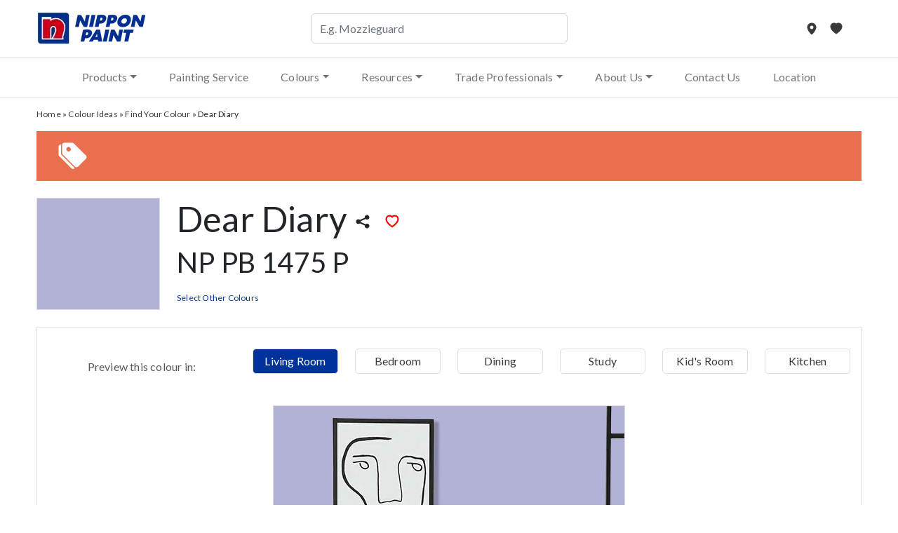

--- FILE ---
content_type: text/html; charset=UTF-8
request_url: https://nipponpaint.com.sg/colours/find-your-colour/np-pb-1475-p/dear-diary/
body_size: 14335
content:
<!DOCTYPE html>
<html lang="en">
<head>
  <meta charset="UTF-8">
  <meta http-equiv="Expires" content="Tue, 01 Jan 1995 12:12:12 GMT">
  <meta http-equiv="Pragma" content="no-cache">
  <meta name="viewport" content="width=device-width, initial-scale=1">
  <meta http-equiv="X-UA-Compatible" content="IE=9">
  <meta name="ahrefs-site-verification" content="b9200294709c0a86a362cdd94b31d371ff2581fda3375fbec1cc3eb06b7837c2">
  <link  rel="shortcut icon" href="https://nipponpaint.com.sg/wp-content/themes/npstore-theme/assets/images/favicon.ico">

  <link  href="https://fonts.googleapis.com/css?family=Open+Sans:400,600,700,800" rel="stylesheet">
  <link  rel="stylesheet" href="//code.jquery.com/ui/1.13.2/themes/base/jquery-ui.css">
  <link  rel="stylesheet" type="text/css" href="https://nipponpaint.com.sg/wp-content/themes/npstore-theme/css/owl.carousel.min.css">
  <link  rel="stylesheet" type="text/css" href="https://nipponpaint.com.sg/wp-content/themes/npstore-theme/css/owl.theme.default.min.css">
  <link  rel="stylesheet" href="https://nipponpaint.com.sg/wp-content/themes/npstore-theme/assets/css/bootstrap-icons.min.css">


  <link  rel="stylesheet" type="text/css" href="https://nipponpaint.com.sg/wp-content/themes/npstore-theme/css/flexslider.css">
  <link  rel="stylesheet" type="text/css" href="https://nipponpaint.com.sg/wp-content/themes/npstore-theme/css/icon.css">
  <link  rel="stylesheet" type="text/css" href="https://nipponpaint.com.sg/wp-content/themes/npstore-theme/css/main.css?dt=1769270316">
  <link  href="https://nipponpaint.com.sg/wp-content/themes/npstore-theme/assets/css/bootstrap.min.css" rel="stylesheet" integrity="sha384-0evHe/X+R7YkIZDRvuzKMRqM+OrBnVFBL6DOitfPri4tjfHxaWutUpFmBp4vmVor" crossorigin="anonymous">
  <link  rel="stylesheet" type="text/css" href="https://nipponpaint.com.sg/wp-content/themes/npstore-theme/assets/css/style.css">
  <link  rel="stylesheet" type="text/css" href="https://nipponpaint.com.sg/wp-content/themes/npstore-theme/css/products.css">
  

 

  <meta name='robots' content='index, follow, max-image-preview:large, max-snippet:-1, max-video-preview:-1' />
	<style>img:is([sizes="auto" i], [sizes^="auto," i]) { contain-intrinsic-size: 3000px 1500px }</style>
	
	<!-- This site is optimized with the Yoast SEO Premium plugin v23.8 (Yoast SEO v26.6) - https://yoast.com/wordpress/plugins/seo/ -->
	<title>Dear Diary - Find Your Colour - Nippon Paint Singapore</title>
	<meta name="description" content="Browse over 2,300 paint colour options with Nippon Paint and preview them in realistic room settings to find the ideal match for your home." />
	<link rel="canonical" href="https://nipponpaint.com.sg/colours/find-your-colour/np-pb-1475-p/dear-diary/" />
	<meta property="og:locale" content="en_US" />
	<meta property="og:type" content="article" />
	<meta property="og:title" content="Find Your Colour" />
	<meta property="og:description" content="Browse over 2,300 paint colour options with Nippon Paint and preview them in realistic room settings to find the ideal match for your home." />
	<meta property="og:url" content="https://nipponpaint.com.sg/colours/find-your-colour/" />
	<meta property="og:site_name" content="Nippon Paint Singapore" />
	<meta property="article:publisher" content="https://www.facebook.com/NipponPaintSingapore" />
	<meta property="article:modified_time" content="2025-12-10T06:27:31+00:00" />
	<meta name="twitter:card" content="summary_large_image" />
	<meta name="twitter:label1" content="Est. reading time" />
	<meta name="twitter:data1" content="1 minute" />
	<script sha256="0408fbd66d4a73724b23ff75c35d0109444bf4d45b9257bbce9a9a05ad637474" type="application/ld+json" class="yoast-schema-graph">{"@context":"https://schema.org","@graph":[{"@type":"WebPage","@id":"https://nipponpaint.com.sg/colours/find-your-colour/","url":"https://nipponpaint.com.sg/colours/find-your-colour/","name":"Find Your Colour - Nippon Paint Singapore","isPartOf":{"@id":"https://nipponpaint.com.sg/#website"},"datePublished":"2015-01-28T06:48:52+00:00","dateModified":"2025-12-10T06:27:31+00:00","description":"Browse over 2,300 paint colour options with Nippon Paint and preview them in realistic room settings to find the ideal match for your home.","breadcrumb":{"@id":"https://nipponpaint.com.sg/colours/find-your-colour/#breadcrumb"},"inLanguage":"en-US","potentialAction":[{"@type":"ReadAction","target":["https://nipponpaint.com.sg/colours/find-your-colour/"]}]},{"@type":"WebSite","@id":"https://nipponpaint.com.sg/#website","url":"https://nipponpaint.com.sg/","name":"Nippon Paint Singapore","description":"Buy Official Nippon Paint Products &amp; Tools Online","potentialAction":[{"@type":"SearchAction","target":{"@type":"EntryPoint","urlTemplate":"https://nipponpaint.com.sg/?s={search_term_string}"},"query-input":{"@type":"PropertyValueSpecification","valueRequired":true,"valueName":"search_term_string"}}],"inLanguage":"en-US"}]}</script>
	<!-- / Yoast SEO Premium plugin. -->


<link rel="alternate" type="application/rss+xml" title="Nippon Paint Singapore &raquo; Find Your Colour Comments Feed" href="https://nipponpaint.com.sg/colours/find-your-colour/feed/" />
<style sha256="0408fbd66d4a73724b23ff75c35d0109444bf4d45b9257bbce9a9a05ad637474" id='wp-emoji-styles-inline-css' type='text/css'>

	img.wp-smiley, img.emoji {
		display: inline !important;
		border: none !important;
		box-shadow: none !important;
		height: 1em !important;
		width: 1em !important;
		margin: 0 0.07em !important;
		vertical-align: -0.1em !important;
		background: none !important;
		padding: 0 !important;
	}
</style>
<link sha256="0408fbd66d4a73724b23ff75c35d0109444bf4d45b9257bbce9a9a05ad637474" rel='stylesheet' id='mo_wpns_shortcode_style-css' href='https://nipponpaint.com.sg/wp-content/plugins/miniorange-2-factor-authentication/includes/css/style_settings.css?ver=687f7d122c362cde1ef54b232656c102' type='text/css' media='all' />
<link sha256="0408fbd66d4a73724b23ff75c35d0109444bf4d45b9257bbce9a9a05ad637474" rel='stylesheet' id='woocommerce-layout-css' href='https://nipponpaint.com.sg/wp-content/plugins/woocommerce/assets/css/woocommerce-layout.css?ver=10.2.3' type='text/css' media='all' />
<link sha256="0408fbd66d4a73724b23ff75c35d0109444bf4d45b9257bbce9a9a05ad637474" rel='stylesheet' id='woocommerce-smallscreen-css' href='https://nipponpaint.com.sg/wp-content/plugins/woocommerce/assets/css/woocommerce-smallscreen.css?ver=10.2.3' type='text/css' media='only screen and (max-width: 768px)' />
<link sha256="0408fbd66d4a73724b23ff75c35d0109444bf4d45b9257bbce9a9a05ad637474" rel='stylesheet' id='woocommerce-general-css' href='https://nipponpaint.com.sg/wp-content/plugins/woocommerce/assets/css/woocommerce.css?ver=10.2.3' type='text/css' media='all' />
<style sha256="0408fbd66d4a73724b23ff75c35d0109444bf4d45b9257bbce9a9a05ad637474" id='woocommerce-inline-inline-css' type='text/css'>
.woocommerce form .form-row .required { visibility: visible; }
</style>
<link sha256="0408fbd66d4a73724b23ff75c35d0109444bf4d45b9257bbce9a9a05ad637474" rel='stylesheet' id='brands-styles-css' href='https://nipponpaint.com.sg/wp-content/plugins/woocommerce/assets/css/brands.css?ver=10.2.3' type='text/css' media='all' />
<link sha256="0408fbd66d4a73724b23ff75c35d0109444bf4d45b9257bbce9a9a05ad637474" rel='stylesheet' id='tablepress-default-css' href='https://nipponpaint.com.sg/wp-content/tablepress-combined.min.css?ver=25' type='text/css' media='all' />
<script sha256="0408fbd66d4a73724b23ff75c35d0109444bf4d45b9257bbce9a9a05ad637474" type="text/javascript" nitro-exclude src="https://nipponpaint.com.sg/wp-includes/js/jquery/jquery.min.js?ver=3.7.1" id="jquery-core-js"></script>
<script sha256="0408fbd66d4a73724b23ff75c35d0109444bf4d45b9257bbce9a9a05ad637474" type="text/javascript" src="https://nipponpaint.com.sg/wp-includes/js/jquery/jquery-migrate.min.js?ver=3.4.1" id="jquery-migrate-js"></script>
<script sha256="0408fbd66d4a73724b23ff75c35d0109444bf4d45b9257bbce9a9a05ad637474" type="text/javascript" src="https://nipponpaint.com.sg/wp-content/plugins/woocommerce/assets/js/jquery-blockui/jquery.blockUI.min.js?ver=2.7.0-wc.10.2.3" id="jquery-blockui-js" defer="defer" data-wp-strategy="defer"></script>
<script sha256="0408fbd66d4a73724b23ff75c35d0109444bf4d45b9257bbce9a9a05ad637474" type="text/javascript" src="https://nipponpaint.com.sg/wp-content/plugins/woocommerce/assets/js/js-cookie/js.cookie.min.js?ver=2.1.4-wc.10.2.3" id="js-cookie-js" defer="defer" data-wp-strategy="defer"></script>
<script sha256="0408fbd66d4a73724b23ff75c35d0109444bf4d45b9257bbce9a9a05ad637474" type="text/javascript" id="woocommerce-js-extra">
/* <![CDATA[ */
var woocommerce_params = {"ajax_url":"\/wp-admin\/admin-ajax.php","wc_ajax_url":"\/?wc-ajax=%%endpoint%%","i18n_password_show":"Show password","i18n_password_hide":"Hide password"};
/* ]]> */
</script>
<script sha256="0408fbd66d4a73724b23ff75c35d0109444bf4d45b9257bbce9a9a05ad637474" type="text/javascript" src="https://nipponpaint.com.sg/wp-content/plugins/woocommerce/assets/js/frontend/woocommerce.min.js?ver=10.2.3" id="woocommerce-js" defer="defer" data-wp-strategy="defer"></script>
<script sha256="0408fbd66d4a73724b23ff75c35d0109444bf4d45b9257bbce9a9a05ad637474" type="text/javascript" id="WCPAY_ASSETS-js-extra">
/* <![CDATA[ */
var wcpayAssets = {"url":"https:\/\/nipponpaint.com.sg\/wp-content\/plugins\/woocommerce-payments\/dist\/"};
/* ]]> */
</script>
<script sha256="0408fbd66d4a73724b23ff75c35d0109444bf4d45b9257bbce9a9a05ad637474" type="text/javascript" id="enhanced-ecommerce-google-analytics-js-extra">
/* <![CDATA[ */
var ConvAioGlobal = {"nonce":"eccc93f299"};
/* ]]> */
</script>
<script data-cfasync="false" data-no-optimize="1" data-pagespeed-no-defer sha256="0408fbd66d4a73724b23ff75c35d0109444bf4d45b9257bbce9a9a05ad637474" type="text/javascript" nitro-exclude src="https://nipponpaint.com.sg/wp-content/plugins/enhanced-e-commerce-pro-for-woocommerce-store/public/js/con-gtm-google-analytics.js?ver=7.5.7" id="enhanced-ecommerce-google-analytics-js"></script>
<script data-cfasync="false" data-no-optimize="1" data-pagespeed-no-defer sha256="0408fbd66d4a73724b23ff75c35d0109444bf4d45b9257bbce9a9a05ad637474" type="text/javascript" id="enhanced-ecommerce-google-analytics-js-after">
/* <![CDATA[ */
tvc_smd={"tvc_wcv":"10.2.3","tvc_wpv":"6.8.3","tvc_eev":"7.5.7","tvc_cnf":{"t_cg":"","t_ec":"1","t_ee":"on","t_df":"","t_gUser":"1","t_UAen":"on","t_thr":"6","t_IPA":"1","t_PrivacyPolicy":"1"},"tvc_sub_data":{"sub_id":"29305","cu_id":"3378","pl_id":"84","ga_tra_option":"GA4","ga_property_id":"","ga_measurement_id":"G-10XTVQS1BR","ga_ads_id":"4551452829","ga_gmc_id":"133198271","ga_gmc_id_p":"133198271","op_gtag_js":"1","op_en_e_t":"1","op_rm_t_t":"1","op_dy_rm_t_t":"1","op_li_ga_wi_ads":"1","gmc_is_product_sync":"1","gmc_is_site_verified":"1","gmc_is_domain_claim":"1","gmc_product_count":"1","fb_pixel_id":"1947238118891642","tracking_method":"gtm","user_gtm_id":"GTM-PS6SBL","is_pro":"1"}};
/* ]]> */
</script>
<link rel="https://api.w.org/" href="https://nipponpaint.com.sg/store/api/" /><link rel="alternate" title="JSON" type="application/json" href="https://nipponpaint.com.sg/store/api/wp/v2/pages/370" /><link rel="EditURI" type="application/rsd+xml" title="RSD" href="https://nipponpaint.com.sg/xmlrpc.php?rsd" />

<link rel='shortlink' href='https://nipponpaint.com.sg/?p=370' />
<link rel="alternate" title="oEmbed (JSON)" type="application/json+oembed" href="https://nipponpaint.com.sg/store/api/oembed/1.0/embed?url=https%3A%2F%2Fnipponpaint.com.sg%2Fcolours%2Ffind-your-colour%2F" />
<link rel="alternate" title="oEmbed (XML)" type="text/xml+oembed" href="https://nipponpaint.com.sg/store/api/oembed/1.0/embed?url=https%3A%2F%2Fnipponpaint.com.sg%2Fcolours%2Ffind-your-colour%2F&#038;format=xml" />
	<noscript><style sha256="0408fbd66d4a73724b23ff75c35d0109444bf4d45b9257bbce9a9a05ad637474">.woocommerce-product-gallery{ opacity: 1 !important; }</style></noscript>
	    <script sha256="0408fbd66d4a73724b23ff75c35d0109444bf4d45b9257bbce9a9a05ad637474" data-cfasync="false" data-no-optimize="1" data-pagespeed-no-defer>
      var tvc_lc = 'SGD';
    </script>
    <script sha256="0408fbd66d4a73724b23ff75c35d0109444bf4d45b9257bbce9a9a05ad637474" data-cfasync="false" data-no-optimize="1" data-pagespeed-no-defer>
      var tvc_lc = 'SGD';
    </script>
<script sha256="0408fbd66d4a73724b23ff75c35d0109444bf4d45b9257bbce9a9a05ad637474" data-cfasync="false" data-pagespeed-no-defer>
        window.dataLayer = window.dataLayer || [];
        dataLayer.push({"event":"begin_datalayer","cov_gads_conversions":{"ADD_TO_CART":"AW-756265342\/bVKkCIaAm-AZEP7izugC","BEGIN_CHECKOUT":"AW-756265342\/z760CPmym-AZEP7izugC"},"cov_ga4_measurment_id":"G-10XTVQS1BR","cov_remarketing_conversion_id":"AW-756265342","cov_remarketing":"1","cov_dynamic_remarketing":"1","fb_event_id":"048cb1463bd942e8b4da305c7e2d9e34","cov_fb_pixel_id":"1947238118891642","cov_fb_access_token":"[base64]","tiktok_event_id":"048cb1463bd942e8b4da305c7e2d9e34","cov_tiktok_sdkid":"C91SDUI8NA2MEC781LJ0","cov_tiktok_access_token":"51ca72822b6946df5a4459ba6701ed94957cb1db","cov_gads_conversion_id":"AW-756265342","cov_gads_conversion_label":"KEbQCMO4m-AZEP7izugC","cov_transport_url":"https:\/\/sst.nipponpaint.com.sg","conv_gads_currency":"SGD","conv_track_email":"1","conv_track_phone":"1","conv_track_address":"1","conv_track_page_scroll":"1","conv_track_file_download":"1","conv_track_author":"1","conv_track_signup":"1","conv_track_signin":"1"});
        </script>        <!-- Google Tag Manager Conversios-->
        <script sha256="0408fbd66d4a73724b23ff75c35d0109444bf4d45b9257bbce9a9a05ad637474">
            (function(w, d, s, l, i) {
                w[l] = w[l] || [];
                w[l].push({
                    'gtm.start': new Date().getTime(),
                    event: 'gtm.js'
                });
                var f = d.getElementsByTagName(s)[0],
                    j = d.createElement(s),
                    dl = l != 'dataLayer' ? '&l=' + l : '';
                j.async = true;
                j.src =
                    'https://sst.nipponpaint.com.sg/gtm.js?id=' + i + dl;
                f.parentNode.insertBefore(j, f);
            })(window, document, 'script', 'dataLayer', 'GTM-TV3FV9PL');
        </script>
        <!-- End Google Tag Manager Conversios -->

            <script sha256="0408fbd66d4a73724b23ff75c35d0109444bf4d45b9257bbce9a9a05ad637474">
            (window.gaDevIds = window.gaDevIds || []).push('5CDcaG');
        </script>
        <script sha256="0408fbd66d4a73724b23ff75c35d0109444bf4d45b9257bbce9a9a05ad637474" data-cfasync="false" data-no-optimize="1" data-pagespeed-no-defer>
      var tvc_lc = 'SGD';
    </script>
    <script sha256="0408fbd66d4a73724b23ff75c35d0109444bf4d45b9257bbce9a9a05ad637474" data-cfasync="false" data-no-optimize="1" data-pagespeed-no-defer>
      var tvc_lc = 'SGD';
    </script>

  <script sha256="0408fbd66d4a73724b23ff75c35d0109444bf4d45b9257bbce9a9a05ad637474"  type="text/javascript" src="https://nipponpaint.com.sg/wp-content/themes/npstore-theme/assets/js/jquery-3.6.0.min.js"></script>

  
</head>
<body class="wp-singular page-template-default page page-id-370 page-parent page-child parent-pageid-360 wp-theme-npstore-theme theme-npstore-theme woocommerce-no-js">

   <div class="top">
    
      <header class="d-none d-lg-block">
        <div class="container-fluid">
          <div class="row align-items-center">
            <div class="col-md-4">
              <div class="logo">
                <p>
                  <a href="https://nipponpaint.com.sg">
                    <img src="https://nipponpaint.com.sg/wp-content/themes/npstore-theme/imgs/nps-logo.png" class="img-fluid" alt="Logo" />
                  </a>
                </p>
              </div>
            </div>
            <div class="col-md-4">
              <div class="header-search">
                
  <form role="search" method="get" id="search_form" class="searchform" action="https://nipponpaint.com.sg/" >
    <div class="input-group">
      <input type="text" name="s" id="search_form_text" class="form-control input-field" placeholder="E.g. Mozzieguard" value="" />
    </div>
    <div class="search-form-btn d-lg-none">
      <input type="submit" value="Submit" name="submit" class="btn btn-primary w-100" placeholder="" />
    </div>
  </form>  
              </div>

            </div>
            <div class="col-md-4">
              <div class="accounts">
                <div class="text-end">
                  <a href="https://nipponpaint.com.sg/resources/store-locator" aria-label="Store Locator">
                    <i class="bi bi-geo-alt-fill"></i>
                  </a>
                                    </span>
                   <a href="#" class="save_heart" data-id="" aria-label="My Favourites" data-type=""data-user-favourite="1">
                      <i class="bi bi-heart-fill"></i>
                   </a>
                                  </div>
              </div>
            </div>
          </div>
        </div>
      </header>
      <nav class="navbar navbar-expand-lg">
        <div class="container-fluid">
          <!-- <a class="navbar-brand" href="#">Navbar</a> -->
          <button class="navbar-toggler" type="button" data-bs-toggle="collapse" data-bs-target="#navbarNav" aria-controls="navbarNav" aria-expanded="false" aria-label="Toggle navigation">
            <span class="navbar-toggler-icon"></span>
          </button>
          <div class="d-lg-none">
            <div class="logo-sm ">
              <p>
                <a href="https://nipponpaint.com.sg" aria-label="Mobile Logo" >
                  <img src="https://nipponpaint.com.sg/wp-content/themes/npstore-theme/imgs/nps-logo.png" class="img-fluid" alt="Mobile Logo" />
                </a>
              </p>
            </div>
            <div class="right-sm">
              <div class="accounts">
                <p class="text-end">
                  <a class="" data-bs-toggle="offcanvas" aria-label="search button" href="#offcanvas_nps_search" role="button" aria-controls="offcanvas_nps_search"><i class="bi bi-search"></i></a>
                  
                  
                  <div class="header-search-mobile">
                    
                    <div class="offcanvas offcanvas-start" tabindex="-1" id="offcanvas_nps_search" aria-labelledby="offcanvas_nps_label">
                      <div class="offcanvas-header">
                        <h5 class="offcanvas-title" id="offcanvas_nps_label">Search</h5>
                        <button type="button" class="btn-close" data-bs-dismiss="offcanvas" aria-label="Close"></button>
                      </div>
                      <div class="offcanvas-body">
                        
  <form role="search" method="get" id="search_form" class="searchform" action="https://nipponpaint.com.sg/" >
    <div class="input-group">
      <input type="text" name="s" id="search_form_text" class="form-control input-field" placeholder="E.g. Mozzieguard" value="" />
    </div>
    <div class="search-form-btn d-lg-none">
      <input type="submit" value="Submit" name="submit" class="btn btn-primary w-100" placeholder="" />
    </div>
  </form>  
                        <div class="popular-searches-content">
                          <h5>Popular Searches</h5>
                          <div class="ps-paintcans-contain">
                            <style sha256="0408fbd66d4a73724b23ff75c35d0109444bf4d45b9257bbce9a9a05ad637474" type="text/css" >
                              .ps-paintcans_1 {
                                background-image:url('https://nipponpaint.com.sg/wp-content/themes/npstore-theme/imgs/odourless-all-in-1.png') !important;
                              }
                              .ps-paintcans_2 {
                                background-image:url('https://nipponpaint.com.sg/wp-content/themes/npstore-theme/imgs/odourless-easywash.png')!important;
                              }
                              .ps-paintcans_3 {
                                background-image:url('https://nipponpaint.com.sg/wp-content/themes/npstore-theme/imgs/aqua-bodelac.png') !important;
                              }
                              .ps-paintcans_4 {
                                background-image:url('https://nipponpaint.com.sg/wp-content/themes/npstore-theme/imgs/mozzieguard.png') !important;
                              }
                            </style>
                            <div class="row">
                              <div class="ps-paintcans-col col-6">
                                <a href="https://nipponpaint.com.sg/products/odour-less-all-in-1/" aria-label="Odour-less All-in-1">
                                  <div class="generic-box">
                                    <div class="ps-paintcans-img ps-paintcans_1">
                                    </div>
                                    <div class="ps-paintcans-title-contain clearfix">
                                      <div class="ps-paintcans-title">
                                        <h6>Odour-less All-in-1</h6>
                                      </div>
                                      <div class="ps-paintcans-icon">
                                        <span class="icon-right-arrow"></span>
                                      </div>
                                    </div><!--ps-paintcans-title-contain-->
                                  </div><!--generic-box-->
                                </a>
                              </div><!--ps-paintcans-col-->
                              <div class="ps-paintcans-col col-6">
                                <a href="https://nipponpaint.com.sg/products/aqua-bodelac/" aria-label="Aqua Bodelac">
                                  <div class="generic-box">
                                    <div class="ps-paintcans-img ps-paintcans_3">
                                    </div>
                                    <div class="ps-paintcans-title-contain clearfix">
                                      <div class="ps-paintcans-title">
                                        <h6>Aqua Bodelac</h6>
                                      </div>
                                      <div class="ps-paintcans-icon">
                                        <span class="icon-right-arrow"></span>
                                      </div>
                                    </div><!--ps-paintcans-title-contain-->
                                  </div><!--generic-box-->
                                </a>
                              </div><!--ps-paintcans-col-->
                              <div class="ps-paintcans-col col-6">
                                <a href="https://nipponpaint.com.sg/products/mozzieguard/" aria-label="MozzieGuard">
                                  <div class="generic-box">
                                    <div class="ps-paintcans-img ps-paintcans_4">
                                    </div>
                                    <div class="ps-paintcans-title-contain clearfix">
                                      <div class="ps-paintcans-title">
                                        <h6>MozzieGuard</h6>
                                      </div>
                                      <div class="ps-paintcans-icon">
                                        <span class="icon-right-arrow"></span>
                                      </div>
                                    </div><!--ps-paintcans-title-contain-->
                                  </div><!--generic-box-->
                                </a>
                              </div><!--ps-paintcans-col-->
                            </div><!--row-->
                          </div><!--ps-paintcans-contain-->
                                                  </div><!--popular-searches-content-->
                      </div>
                    </div>
                  </div>
                </p>
              </div>
            </div>
          </div>

          <div class="mx-auto">
            <div class="collapse navbar-collapse" id="navbarNav">

            <ul id="menu-header-menu" class="navbar-nav"><li class='nav-item dropdown'><a href='' class='nav-link dropdown-toggle'id="navbarScrollingDropdown_288" role="button" data-bs-toggle="dropdown" aria-expanded="false" >Products</a>
<ul class="dropdown-menu">
<li class=' menu-item menu-item-type-custom menu-item-object-custom'><a href='https://nipponpaint.com.sg/products/' class='dropdown-item' >All Products</a></li>
<li class='sub-dropdown'><a href='#' class='dropdown-item sub-dropdown-link' >Paints <i class="pull-right bi bi-chevron-right"></i></a>
<ul class="sub">
<li class=''><a href='https://nipponpaint.com.sg/product-category/interior-paints/' class='dropdown-item' >Interior Paints</a></li>
<li class=''><a href='https://nipponpaint.com.sg/product-category/exterior-paints/' class='dropdown-item' >Exterior Paints</a></li>
<li class=''><a href='https://nipponpaint.com.sg/product-category/ceiling-paints/' class='dropdown-item' >Ceiling Paints</a></li>
<li class=''><a href='https://nipponpaint.com.sg/product-category/wood-paints/' class='dropdown-item' >Wood Paints</a></li>
<li class=''><a href='https://nipponpaint.com.sg/product-category/metal-paints/' class='dropdown-item' >Metal Paints</a></li>
<li class=''><a href='https://nipponpaint.com.sg/product-category/primers-sealers-undercoats/' class='dropdown-item' >Primers, Sealers &amp; Undercoats</a></li>
<li class=''><a href='https://nipponpaint.com.sg/product-category/surface-treatment/' class='dropdown-item' >Surface Treatment</a></li>
<li class=''><a href='https://nipponpaint.com.sg/product-category/spray-paints/' class='dropdown-item' >Spray Paints</a></li>
	</ul>
</li>
<li class='sub-dropdown'><a href='https://nipponpaint.com.sg/product-category/painting-tools/' class='dropdown-item sub-dropdown-link' >Painting Tools <i class="pull-right bi bi-chevron-right"></i></a>
<ul class="sub">
<li class=''><a href='https://nipponpaint.com.sg/product-category/painting-tools/' class='dropdown-item' >All Painting Tools</a></li>
<li class=''><a href='https://nipponpaint.com.sg/product-category/painters-tape/' class='dropdown-item' >Painter's Tape</a></li>
<li class=''><a href='https://nipponpaint.com.sg/product-category/paint-remover/' class='dropdown-item' >Paint Remover</a></li>
	</ul>
</li>
</ul>
</li>
<li class='nav-item'><a href='https://nipponpaint.com.sg/professional-painting-service/' class='nav-link' >Painting Service</a></li>
<li class='nav-item dropdown'><a href='' class='nav-link dropdown-toggle'id="navbarScrollingDropdown_287" role="button" data-bs-toggle="dropdown" aria-expanded="false" >Colours</a>
<ul class="dropdown-menu">
<li class=' menu-item menu-item-type-post_type menu-item-object-page current-menu-item page_item page-item-370 current_page_item'><a href='https://nipponpaint.com.sg/colours/find-your-colour/' class='dropdown-item' >Find Your Colour</a></li>
<li class=' menu-item menu-item-type-post_type menu-item-object-page'><a href='https://nipponpaint.com.sg/colours/colour-my-world/' class='dropdown-item' >Colour My World 2026</a></li>
<li class=' menu-item menu-item-type-post_type menu-item-object-page'><a href='https://nipponpaint.com.sg/colours/nippon-paint-mobile-app/' class='dropdown-item' >Nippon Paint Mobile App – Colour Visualizer</a></li>
<li class=' menu-item menu-item-type-post_type menu-item-object-page'><a href='https://nipponpaint.com.sg/colours/trend-beyond-colours/' class='dropdown-item' >Trend Beyond Colours</a></li>
<li class=' menu-item menu-item-type-post_type menu-item-object-page'><a href='https://nipponpaint.com.sg/colours/colours-of-fortune/' class='dropdown-item' >Colours of Fortune 2026</a></li>
<li class=' menu-item menu-item-type-post_type menu-item-object-page'><a href='https://nipponpaint.com.sg/ayda/' class='dropdown-item' >AYDA 2025/2026</a></li>
<li class=' menu-item menu-item-type-custom menu-item-object-custom'><a href='https://creativecolourawards.com/' class='dropdown-item' >Creative Colour Awards</a></li>
</ul>
</li>
<li class='nav-item dropdown'><a href='' class='nav-link dropdown-toggle'id="navbarScrollingDropdown_294" role="button" data-bs-toggle="dropdown" aria-expanded="false" >Resources</a>
<ul class="dropdown-menu">
<li class=' menu-item menu-item-type-custom menu-item-object-custom'><a href='https://support.nipponpaint.com.sg' class='dropdown-item' target="_blank">Support Centre</a></li>
<li class=' menu-item menu-item-type-post_type menu-item-object-page'><a href='https://nipponpaint.com.sg/resources/store-locator/' class='dropdown-item' >Store Locator</a></li>
<li class=' menu-item menu-item-type-post_type_archive menu-item-object-articles'><a href='https://nipponpaint.com.sg/resources/painting-articles/' class='dropdown-item' >Painting Articles</a></li>
<li class=' menu-item menu-item-type-post_type menu-item-object-page'><a href='https://nipponpaint.com.sg/resources/diy-painting-tips-videos/' class='dropdown-item' >DIY Room Painting Tips Videos</a></li>
<li class=' menu-item menu-item-type-post_type menu-item-object-page'><a href='https://nipponpaint.com.sg/resources/diy-guides-house-painting/paint-guide-interior/' class='dropdown-item' >DIY Painting Guides</a></li>
<li class=' menu-item menu-item-type-post_type menu-item-object-page'><a href='https://nipponpaint.com.sg/resources/disposal-storage-paint/' class='dropdown-item' >Disposal and Storage of Paint</a></li>
<li class=' menu-item menu-item-type-post_type menu-item-object-page'><a href='https://nipponpaint.com.sg/faqs/' class='dropdown-item' >Frequently Asked Questions (FAQs)</a></li>
<li class=' menu-item menu-item-type-post_type menu-item-object-page'><a href='https://nipponpaint.com.sg/paint-calculator/' class='dropdown-item' >Paint Calculator</a></li>
<li class=' menu-item menu-item-type-post_type menu-item-object-page'><a href='https://nipponpaint.com.sg/resources/videos/' class='dropdown-item' >Videos</a></li>
</ul>
</li>
<li class='nav-item dropdown'><a href='#' class='nav-link dropdown-toggle'id="navbarScrollingDropdown_38506" role="button" data-bs-toggle="dropdown" aria-expanded="false" >Trade Professionals</a>
<ul class="dropdown-menu">
<li class=' menu-item menu-item-type-custom menu-item-object-custom'><a href='https://www.nipponpaint.com.sg/trade/' class='dropdown-item' target="_blank">Trade</a></li>
<li class=' menu-item menu-item-type-custom menu-item-object-custom'><a href='http://pc.nipponpaint.com/' class='dropdown-item' target="_blank">Protective Coatings</a></li>
<li class=' menu-item menu-item-type-custom menu-item-object-custom'><a href='https://nipponpaint.com.sg/interior-textures/' class='dropdown-item' target="_blank">Interior Textures</a></li>
<li class=' menu-item menu-item-type-post_type menu-item-object-page'><a href='https://nipponpaint.com.sg/textured-coating/' class='dropdown-item' >Textured Coating</a></li>
<li class=' menu-item menu-item-type-post_type menu-item-object-page'><a href='https://nipponpaint.com.sg/automotive/' class='dropdown-item' target="_blank">Automotive</a></li>
</ul>
</li>
<li class='nav-item dropdown'><a href='#' class='nav-link dropdown-toggle'id="navbarScrollingDropdown_38507" role="button" data-bs-toggle="dropdown" aria-expanded="false" >About Us</a>
<ul class="dropdown-menu">
<li class=' menu-item menu-item-type-post_type menu-item-object-page'><a href='https://nipponpaint.com.sg/about-us/paint-manufacturers/' class='dropdown-item' >Nippon Paint Singapore</a></li>
<li class=' menu-item menu-item-type-post_type menu-item-object-page'><a href='https://nipponpaint.com.sg/about-us/our-history/' class='dropdown-item' >Our History</a></li>
<li class=' menu-item menu-item-type-post_type menu-item-object-page'><a href='https://nipponpaint.com.sg/about-us/branding-guidelines/' class='dropdown-item' >Branding Guidelines</a></li>
<li class=' menu-item menu-item-type-custom menu-item-object-custom'><a href='https://nipsea.group/sustainability/' class='dropdown-item' >Sustainability</a></li>
<li class=' menu-item menu-item-type-custom menu-item-object-custom'><a href='https://nipponpaint.group/csr/' class='dropdown-item' >Colouring Lives</a></li>
<li class=' menu-item menu-item-type-post_type menu-item-object-page'><a href='https://nipponpaint.com.sg/about-us/quality-environmental-health-and-safety-qehs-policy/' class='dropdown-item' >Quality, Environmental, Health and Safety (QEHS) Policy</a></li>
<li class=' menu-item menu-item-type-post_type menu-item-object-page'><a href='https://nipponpaint.com.sg/about-us/join-our-team/' class='dropdown-item' >Join Our Team</a></li>
</ul>
</li>
<li class='nav-item'><a href='https://nipponpaint.com.sg/information/contact-us/' class='nav-link' >Contact Us</a></li>
<li class='nav-item'><a href='https://nipponpaint.com.sg/resources/store-locator/' class='nav-link' >Location</a></li>
</ul>            </div>
          </div>
        </div>
      </nav>
    </div>
  <main class="inner-main"><div class="breadcrumbs"><div class="container-fluid"><nav aria-label="breadcrumb"><ol class="breadcrumb"><span><span><a href="https://nipponpaint.com.sg/">Home</a></span> » <span><a href="https://nipponpaint.com.sg/colours/trend-beyond-colours/">Colour Ideas</a></span> » <span><a href="https://nipponpaint.com.sg/colours/find-your-colour/">Find Your Colour</a></span> » <span class="breadcrumb_last" aria-current="page">Dear Diary</span></span></ol></nav></div></div>


<div class="product-promo">
  <div class="container-fluid">
    <div class="promo">
      <div class="row align-items-center">
        <div class="col-2 col-md-1">
          <p class="text-center">
            <i class="bi fas bi-tags-fill"></i>
          </p>
        </div>
        <div class="col-10 col-md-11">
          <p class="title">
            <strong></strong>
          </p>
          <p class="desc">
                      </p>
        </div>
      </div>
      
    </div>
  </div>
</div>
<div class="header-title hidden">
  <div class="container-fluid">
    <div class="head">
      <h2>Find Your Colour</h2>
    </div>
  </div>
</div>
<style sha256="0408fbd66d4a73724b23ff75c35d0109444bf4d45b9257bbce9a9a05ad637474" type="text/css" >
      .colours_inline_B1B2D6{
      background-color: #B1B2D6 !important;
    }
</style>
<div class="find-colour-ind">
  <div class="container-fluid">
    <div class="find-colour-head">
      <div class="row my-4">
        <div class="col-lg-2 col-sm-2 col-2">
          <div class="color-box colours_inline_B1B2D6">
          </div>
        </div>
        <div class="color-description ml-0 col-lg-6 col-sm-10 col-xs-6 col-10">
          <div class="row">
            <div class="col-md-12 col-sm-8">
              <h1 class="d-inline-block">Dear Diary</h1>
              <div class="title d-inline-block">
                <a data-placement="bottom" data-toggle="popover" data-container="body" data-placement="left" type="button" data-html="true"><i class="bi bi-share-fill"></i></a> 
                <a href="#" class="save_heart" data-id="11249" data-type="colour">
                                      <i class="bi bi-heart"></i>
                                  </a>
              </div>
            </div>
          </div>
          <div class="row">
            <div class="col-lg-12 col-12">
              <h2>
                NP PB 1475 P              </h2>
            </div>
          </div>
          <p>
            <a href="https://nipponpaint.com.sg/colours/find-your-colour/">Select Other Colours</a>
          </p>
        </div>
        <div class="clearfix"></div>
      </div>
    <div class="find-colour-collapse">
      <div class="row align-items-center colour-prev-selection-row">
        <div class="col-md-3">
          <p class="prev-label">
            Preview this colour in:
          </p>
        </div>
        <div class="col-md-9">
          <div class="row colour-prev-selection">
            <div class="col-6 col-lg-2">
              <a href="" class="active" data-id="https://nipponpaint.com.sg/wp-content/themes/npstore-theme/assets/images/room-sets/1.png">Living Room</a>
            </div>
            <div class="col-6 col-lg-2">
              <a href="" data-id="https://nipponpaint.com.sg/wp-content/themes/npstore-theme/assets/images/room-sets/2.png">Bedroom</a>
            </div>
            <div class="col-6 col-lg-2">
              <a href="" data-id="https://nipponpaint.com.sg/wp-content/themes/npstore-theme/assets/images/room-sets/3.png">Dining</a>
            </div>
            <div class="col-6 col-lg-2">
              <a href="" data-id="https://nipponpaint.com.sg/wp-content/themes/npstore-theme/assets/images/room-sets/4.png">Study</a>
            </div>
            <div class="col-6 col-lg-2">
              <a href="" data-id="https://nipponpaint.com.sg/wp-content/themes/npstore-theme/assets/images/room-sets/5.png">Kid's Room</a>
            </div>
            <div class="col-6 col-lg-2">
              <a href="" data-id="https://nipponpaint.com.sg/wp-content/themes/npstore-theme/assets/images/room-sets/6.png">Kitchen</a>
            </div>
          </div>
        </div>
      </div>
      <div class="prev-colours">
        <div class="item">
          <div class="item-image">
            <p align="center">
              <img src="https://nipponpaint.com.sg/wp-content/themes/npstore-theme/assets/images/room-sets/1.png" class="img-fluid colours_inline_B1B2D6"/>
            </p>
          </div>
        </div>
      </div>
    </div>
  </div>
</div>

<div class="bottom-content">
  <div class="container-fluid">
    <div class=bordered-content>
      <p>We&#8217;ve made every effort to make the colours on screen as close as possible to the ones you&#8217;ll use. Unfortunately, we cannot guarantee an exact colour match. Photographs and paint swatch colours will vary depending on your screen settings and resolution. The site is designed to help you get a better idea of your colour scheme ideas. If you would like to find out more about a colour, we recommend that you refer to a Nippon Paint colour brochure at <a href="https://nipponpaint.com.sg/resources/store-locator/" target="_blank" rel="noopener">authorised retail shops</a>.</p>
    </div>
  </div>
</div>

<div class="product-cat">
  <div class="container-fluid">
    <div class="product-cat-box product-availability-colours">
      <h4>Products available in this colour</h4>
      <div class="search-box">
        <form id="afyc_form" name="afyc_form" method="post">
          <div class="input-group">
            <span class="input-group-text d-none d-md-block">Filter by:</span>
            <select id="paint_type_submit" name="paint-type" class="form-select" aria-label="Default select example">
              <option value="">All</option>
                            <option class="category_id_1068" value="interior-paints">Interior Paints</option>
                            <option class="category_id_1069" value="exterior-paints">Exterior Paints</option>
                            <option class="category_id_1075" value="wood-paints">Wood Paints</option>
                            <option class="category_id_1077" value="metal-paints">Metal Paints</option>
                          </select>
            <input type="hidden" name="color_id" value="np pb 1475 p" />
            <input type="hidden" name="color_products" value="252,81,50,110,112,140,143,52,51,82,142,263,21096,43273,44094,51,44155,44176,44623" />
          </div>
        </form>
      </div> 
      <div id="paint_type_content">
      </div>
    </div>
  </div>
</div>

</main><footer>
   <div class="footer-content">
     <div class="container-fluid">
       <div class="row">
         <div class="col-md-5">
           <div class="footer-left-content">
             <p>
               <img src="https://nipponpaint.com.sg/wp-content/themes/npstore-theme/assets/images/nps-footer-logo__2025-04-23.png" class="img-fluid" alt="NPS Footer Logo" />
             </p>
             <p>
               <strong>About Nippon Paint Singapore</strong>
             </p>
             <p>
               At Nippon Paint, we believe everyone can become an expert in paints. By furnishing our customers with the finest paint products you can paint the world in the way you desire.
             </p>
             <p>
               Our wide range of Interior Paints & Exterior Paints boasts of breakthrough technology as well as being environmentally-friendly. With our Professional Painting Service, you are assured of our finest paint products and exclusive warranty. Browse through our extensive DIY paint tips for painting techniques and experiment with paint colour schemes and via our paint colour palettes and paint photo palettes before even picking up a brush!
             </p>
           </div>
           <div class="download-app">
             <p>
               <strong>Download our app</strong>
             </p>
             <p>
               <a href="https://nipponpaint.com.sg/colours/nippon-paint-mobile-app/"><img src="https://nipponpaint.com.sg/wp-content/themes/npstore-theme/assets/images/badge-app-store.png" class="img-fluid" alt="Download on IOS" /></a>
               <a href="https://nipponpaint.com.sg/colours/nippon-paint-mobile-app/"><img src="https://nipponpaint.com.sg/wp-content/themes/npstore-theme/assets/images/badge-google-play.png" class="img-fluid" alt="Download on Google Play" /></a>
             </p>
           </div>
           <div class="stay-connected">
             <p>
               <strong>Stay Connected</strong>
             </p>
             <p>
               <a href="https://www.facebook.com/NipponPaintSingapore" target="_blank">
                 <i class="bi bi-facebook bi-unset-ws"></i>
               </a>
               <a href="https://www.youtube.com/user/NipponPaintSingapore" target="_blank">
                 <i class="bi bi-youtube bi-unset-ws"></i>
               </a>
               <a href="https://www.instagram.com/nipponpaintsg/" target="_blank">
                 <i class="bi bi-instagram bi-unset-ws"></i>
               </a>
               <a href="https://www.tiktok.com/@nipponpaintsg" target="_blank">
                 <i class="bi bi-tiktok bi-unset-ws"></i>
               </a>
             </p>
           </div>
                      <div class="recognition_marks">
                            <img src="https://nipponpaint.com.sg/wp-content/uploads/RecognitionMark-75px.png" alt="RecognitionMark-75px">
                         </div>
                  </div>
         <div class="col-md-7">
           <div class="row marginbottom30">
             <div class="col-md-4">
               <div class="footer-collapse first">
                 <p data-bs-toggle="collapse" href="#collapseColours" role="button" aria-expanded="false" aria-controls="collapseColours">
                   Colours <i class="bi bi-chevron-compact-down pull-right d-md-none"></i>
                 </p>
                 <ul class="collapse" id="collapseColours">
                   <li><a href="https://nipponpaint.com.sg/colours/find-your-colour/">Find Your Colour</a></li>
                   <li><a href="https://nipponpaint.com.sg/colours/colour-my-world/">Colour My World 2026</a></li>
                   <li><a href="https://nipponpaint.com.sg/colours/nippon-paint-mobile-app/">Nippon Paint Mobile App - Colour Visualizer</a></li>
                   <li><a href="https://nipponpaint.com.sg/colours/trend-beyond-colours/">Trend Beyond Colours</a></li>
                   <li><a href="https://nipponpaint.com.sg/colours/colours-of-fortune/">Colours of Fortune 2026</a></li>
                   <!-- <li><a href="/colours/colour-discover/?palette=all&color=all&tag=all">Colour Ideas</a></li> -->
                   <li><a href="https://www.nipponpaint.com.sg/ayda/">Asia Young Designer Award</a></li>
                   <li><a href="https://creativecolourawards.com/">Creative Colour Awards</a></li>
                 </ul>
               </div>
             </div>
             <div class="col-md-4">
               <div class="footer-collapse">
                 <p data-bs-toggle="collapse" href="#collapseProducts" role="button" aria-expanded="false" aria-controls="collapseProducts">
                   Products <i class="bi bi-chevron-compact-down pull-right d-md-none"></i>
                 </p>
                 <ul class="collapse" id="collapseProducts">
                   <li><a href="https://nipponpaint.com.sg/product-category/interior-paints/">Interior Paints</a></li>
                   <li><a href="https://nipponpaint.com.sg/product-category/exterior-paints/">Exterior Paints</a></li>
                   <li><a href="https://nipponpaint.com.sg/product-category/ceiling-paints/">Ceiling Paints</a></li>
                   <li><a href="https://nipponpaint.com.sg/product-category/wood-paints/">Wood Paints</a></li>
                   <li><a href="https://nipponpaint.com.sg/product-category/metal-paints/">Metal Paints</a></li>
                   <li><a href="https://nipponpaint.com.sg/product-category/primers-sealers-undercoats/">Primers, Sealers & Undercoats</a></li>
                   <li><a href="https://nipponpaint.com.sg/product-category/surface-treatment/">Surface Treatment</a></li>
                   <li><a href="https://nipponpaint.com.sg/product-category/spray-paints/">Spray Paints</a></li>
                   <li><a href="https://nipponpaint.com.sg/product-category/painting-tools/">Painting Tools</a></li>
                 </ul>
               </div>
             </div>
             <div class="col-md-4">
               <div class="footer-collapse">
                 <p data-bs-toggle="collapse" href="#collapseResources" role="button" aria-expanded="false" aria-controls="collapseResources">
                   Resources <i class="bi bi-chevron-compact-down pull-right d-md-none"></i>
                 </p>
                 <ul class="collapse" id="collapseResources">
                   <li><a href="https://nipponpaint.com.sg/resources/store-locator/">Store Locator</a></li>
                   <li><a href="https://nipponpaint.com.sg/resources/painting-articles/">Painting Articles</a></li>
                   <li><a href="https://nipponpaint.com.sg/resources/diy-painting-tips-videos/">DIY Room Painting Tips Videos</a></li>
                   <li><a href="https://nipponpaint.com.sg/resources/diy-guides-house-painting/paint-guide-interior/">DIY Painting Guides</a></li>
                   <li><a href="https://nipponpaint.com.sg/resources/disposal-storage-paint/">Disposal and Storage of Paint</a></li>
                   <li><a href="https://nipponpaint.com.sg/resources/faq/">Frequently Asked Questions (FAQs)</a></li>
                   <li><a href="https://nipponpaint.com.sg/resources/paint-calculator/">Paint Calculator</a></li>
                   <li><a href="https://nipponpaint.com.sg/resources/videos/">Videos</a></li>
                 </ul>
               </div>
             </div>
           </div>
           <div class="row">
             <div class="col-md-4">
               <div class="footer-collapse">
                 <p data-bs-toggle="collapse" href="#collapsePaintingServices" role="button" aria-expanded="false" aria-controls="collapsePaintingServices">
                   Painting Services <i class="bi bi-chevron-compact-down pull-right d-md-none"></i>
                 </p>
                 <ul class="collapse" id="collapsePaintingServices">
                   <li><a href="https://nipponpaint.com.sg/professional-painting-service/">Professional Painting Service</a></li>

                 </ul>
               </div>
             </div>
             <div class="col-md-4">
               <div class="footer-collapse">
                 <p data-bs-toggle="collapse" href="#collapseAboutUs" role="button" aria-expanded="false" aria-controls="collapseAboutUs">
                   About Us <i class="bi bi-chevron-compact-down pull-right d-md-none"></i>
                 </p>
                 <ul class="collapse" id="collapseAboutUs">
                   <li><a href="https://nipponpaint.com.sg/about-us/paint-manufacturers/">Nippon Paint Singapore</a></li>
                   <li><a href="https://nipponpaint.com.sg/about-us/branding-guidelines/">Branding Guidelines</a></li>
                   <li><a href="https://nipsea.group/sustainability/">Sustainability</a></li>
                   <li><a href="https://nipponpaint.group/csr/">Colouring Lives</a></li>
                   <li><a href="https://nipponpaint.com.sg/about-us/our-history/">Our History</a></li>
                                      <li><a href="https://nipponpaint.com.sg/about-us/quality-environmental-health-and-safety-qehs-policy/">QEHS Policy</a></li>
                   <li><a href="https://nipponpaint.com.sg/about-us/join-our-team/">Join Our Team</a></li>
                 </ul>
               </div>
             </div>
             <div class="col-md-4">
               <div class="footer-collapse last">
                 <p data-bs-toggle="collapse" href="#collapseInformation" role="button" aria-expanded="false" aria-controls="collapseInformation">
                   Information <i class="bi bi-chevron-compact-down pull-right d-md-none"></i>
                 </p>
                 <ul class="collapse" id="collapseInformation">
                   <li><a href="https://nipponpaint.com.sg/information/contact-us/">Contact Us</a></li>
                   <li><a href="https://nipponpaint.com.sg/information/overseas-distributors/">Overseas Distributors</a></li>
                   <li><a href="https://nipponpaint.com.sg/information/sponsorship-enquiry/">Sponsorship Enquiry</a></li>
                   <li><a href="https://nipponpaint.com.sg/information/sponsorship-policy/">Sponsorship Policy</a></li>
                   <li><a href="https://nipponpaint.com.sg/information/colour-accuracy-statement/">Paint Colour Accuracy Statement</a></li>
                   <li><a href="https://nipponpaint.com.sg/information/privacy-statement/">Privacy Statement</a></li>
                   <li><a href="https://nipponpaint.com.sg/information/terms-of-use/">Terms of Use</a></li>
                 </ul>
               </div>
             </div>
           </div>
         </div>
       </div>
     </div>
   </div>
   <div class="container-fluid">
     <div class="footer-bottom">
       <div class="row align-items-center">
         <div class="col-md-6">
           <p>
             Copyright © 2026 Nippon Paint Singapore
           </p>
         </div>
         <div class="col-md-6">
           <ul>
             <li><a href="https://nipponpaint.com.sg/information/colour-accuracy-statement/">Colour Accuracy Statement</a></li>
             <li><a href="https://nipponpaint.com.sg/information/privacy-statement/">Privacy</a></li>
             <li><a href="https://nipponpaint.com.sg/information/terms-of-use/">Terms Of Service</a></li>
           </ul>
         </div>
       </div>
     </div>
   </div>
 </footer>
  <!-- Modal -->
 <div class="modal fade" id="userLoginNoticeModal" data-bs-backdrop="static" data-bs-keyboard="false" tabindex="-1" aria-labelledby="staticBackdropLabel" aria-hidden="true">
   <div class="modal_bg"></div>
   <div class="modal-dialog modal-dialog-centered">
     <div class="modal-content">
       <div class="modal-header">
         <h5 class="modal-title" id="staticBackdropLabel">User Login</h5>
         <button type="button" class="btn-close" data-bs-dismiss="modal" aria-label="Close"></button>
       </div>
       <div class="modal-body">
         <p>
           Please <a href="https://nipponpaint.com.sg/my-account">log in</a> to your account<span id="modal_sh_favourite">.</span>
         </p>
         <p>
           If you do not have an account, please <a href="https://nipponpaint.com.sg/my-account">sign up for one</a>.
         </p>
       </div>
       <div class="modal-footer">
         <button type="button" class="btn btn-secondary" data-bs-dismiss="modal">Close</button>
       </div>
     </div>
   </div>
 </div>
             <script sha256="0408fbd66d4a73724b23ff75c35d0109444bf4d45b9257bbce9a9a05ad637474" data-cfasync="false" data-no-optimize="1" data-pagespeed-no-defer>
                document.addEventListener("DOMContentLoaded", function() {
                    tvc_js = new TVC_GTM_Enhanced({"affiliation":"Nippon Paint Singapore","is_admin":"","tracking_option":"GA4","property_id":"","measurement_id":"G-10XTVQS1BR","google_ads_id":"4551452829","fb_pixel_id":"1947238118891642","fb_conversion_api_token":"[base64]","fb_event_id":"102b4366022c476ab224c498778f7d4f","tvc_ajax_url":"https:\/\/nipponpaint.com.sg\/wp-admin\/admin-ajax.php","is_global_fs_enabled":null,"is_sst_trans":"https:\/\/sst.nipponpaint.com.sg"});

                    

                    
                    
                                    });
            </script>
<script sha256="0408fbd66d4a73724b23ff75c35d0109444bf4d45b9257bbce9a9a05ad637474" type="speculationrules">
{"prefetch":[{"source":"document","where":{"and":[{"href_matches":"\/*"},{"not":{"href_matches":["\/wp-*.php","\/wp-admin\/*","\/wp-content\/uploads\/*","\/wp-content\/*","\/wp-content\/plugins\/*","\/wp-content\/themes\/npstore-theme\/*","\/*\\?(.+)"]}},{"not":{"selector_matches":"a[rel~=\"nofollow\"]"}},{"not":{"selector_matches":".no-prefetch, .no-prefetch a"}}]},"eagerness":"conservative"}]}
</script>
			<input type="hidden" name="miniorange_login_nonce" value="97ddfbf15c" />
			<script sha256="0408fbd66d4a73724b23ff75c35d0109444bf4d45b9257bbce9a9a05ad637474" type="application/ld+json">{"@context":"https:\/\/schema.org\/","@type":"BreadcrumbList","itemListElement":[{"@type":"ListItem","position":1,"item":{"name":"Home","@id":"https:\/\/nipponpaint.com.sg"}},{"@type":"ListItem","position":2,"item":{"name":"Colour Ideas","@id":"https:\/\/nipponpaint.com.sg\/colours\/trend-beyond-colours\/"}},{"@type":"ListItem","position":3,"item":{"name":"Find Your Colour","@id":"https:\/\/nipponpaint.com.sg\/colours\/find-your-colour\/"}}]}</script>            <script sha256="0408fbd66d4a73724b23ff75c35d0109444bf4d45b9257bbce9a9a05ad637474" type="text/javascript">
			            		var wcff_date_picker_meta = [];
            		var wcff_color_picker_meta = [];
            		var wcff_fields_rules_meta = [];
            		var wcff_pricing_rules_meta = [];
            	</script>
        	        <script sha256="0408fbd66d4a73724b23ff75c35d0109444bf4d45b9257bbce9a9a05ad637474" data-cfasync="false" data-no-optimize="1" data-pagespeed-no-defer>
            document.addEventListener('DOMContentLoaded', function() {
                var downloadLinks = document.querySelectorAll('a[href]');

                downloadLinks.forEach(function(link) {
                    link.addEventListener('click', function(event) {
                        var fileUrl = link.href;
                        var fileName = fileUrl.substring(fileUrl.lastIndexOf('/') + 1);
                        var linkText = link.innerText || link.textContent;
                        var linkUrl = link.href;

                        var fileExtensionPattern = /\.(pdf|xlsx?|docx?|txt|rtf|csv|exe|key|pptx?|ppt|7z|pkg|rar|gz|zip|avi|mov|mp4|mpe?g|wmv|midi?|mp3|wav|wma)$/i;

                        if (fileExtensionPattern.test(fileUrl)) {
                            window.dataLayer = window.dataLayer || [];
                            window.dataLayer.push({
                                event: 'file_download',
                                file_name: fileName,
                                link_text: linkText,
                                link_url: linkUrl
                            });
                        }
                    });
                });
            });
        </script>
        	<script sha256="0408fbd66d4a73724b23ff75c35d0109444bf4d45b9257bbce9a9a05ad637474" type='text/javascript'>
		(function () {
			var c = document.body.className;
			c = c.replace(/woocommerce-no-js/, 'woocommerce-js');
			document.body.className = c;
		})();
	</script>
	<link sha256="0408fbd66d4a73724b23ff75c35d0109444bf4d45b9257bbce9a9a05ad637474" rel='stylesheet' id='wc-stripe-blocks-checkout-style-css' href='https://nipponpaint.com.sg/wp-content/plugins/woocommerce-gateway-stripe/build/upe-blocks.css?ver=1e1661bb3db973deba05' type='text/css' media='all' />
<link sha256="0408fbd66d4a73724b23ff75c35d0109444bf4d45b9257bbce9a9a05ad637474" rel='stylesheet' id='wc-blocks-style-css' href='https://nipponpaint.com.sg/wp-content/plugins/woocommerce/assets/client/blocks/wc-blocks.css?ver=wc-10.2.3' type='text/css' media='all' />
<script sha256="0408fbd66d4a73724b23ff75c35d0109444bf4d45b9257bbce9a9a05ad637474" type="text/javascript" src="https://cdn.jsdelivr.net/npm/@fingerprintjs/fingerprintjs@3/dist/fp.min.js" id="fingerprintjs-js"></script>
<script sha256="0408fbd66d4a73724b23ff75c35d0109444bf4d45b9257bbce9a9a05ad637474" type="text/javascript" id="retailer-store-script-js-extra">
/* <![CDATA[ */
var retailerPluginData = {"ajaxUrl":"https:\/\/nipponpaint.com.sg\/wp-admin\/admin-ajax.php","nonce":"f5bf59a05d","postId":"370"};
/* ]]> */
</script>
<script sha256="0408fbd66d4a73724b23ff75c35d0109444bf4d45b9257bbce9a9a05ad637474" type="text/javascript" src="https://nipponpaint.com.sg/wp-content/plugins/retail-store/js/script.js?ver=1769270316" id="retailer-store-script-js"></script>
<script sha256="0408fbd66d4a73724b23ff75c35d0109444bf4d45b9257bbce9a9a05ad637474" type="text/javascript" id="rocket-browser-checker-js-after">
/* <![CDATA[ */
"use strict";var _createClass=function(){function defineProperties(target,props){for(var i=0;i<props.length;i++){var descriptor=props[i];descriptor.enumerable=descriptor.enumerable||!1,descriptor.configurable=!0,"value"in descriptor&&(descriptor.writable=!0),Object.defineProperty(target,descriptor.key,descriptor)}}return function(Constructor,protoProps,staticProps){return protoProps&&defineProperties(Constructor.prototype,protoProps),staticProps&&defineProperties(Constructor,staticProps),Constructor}}();function _classCallCheck(instance,Constructor){if(!(instance instanceof Constructor))throw new TypeError("Cannot call a class as a function")}var RocketBrowserCompatibilityChecker=function(){function RocketBrowserCompatibilityChecker(options){_classCallCheck(this,RocketBrowserCompatibilityChecker),this.passiveSupported=!1,this._checkPassiveOption(this),this.options=!!this.passiveSupported&&options}return _createClass(RocketBrowserCompatibilityChecker,[{key:"_checkPassiveOption",value:function(self){try{var options={get passive(){return!(self.passiveSupported=!0)}};window.addEventListener("test",null,options),window.removeEventListener("test",null,options)}catch(err){self.passiveSupported=!1}}},{key:"initRequestIdleCallback",value:function(){!1 in window&&(window.requestIdleCallback=function(cb){var start=Date.now();return setTimeout(function(){cb({didTimeout:!1,timeRemaining:function(){return Math.max(0,50-(Date.now()-start))}})},1)}),!1 in window&&(window.cancelIdleCallback=function(id){return clearTimeout(id)})}},{key:"isDataSaverModeOn",value:function(){return"connection"in navigator&&!0===navigator.connection.saveData}},{key:"supportsLinkPrefetch",value:function(){var elem=document.createElement("link");return elem.relList&&elem.relList.supports&&elem.relList.supports("prefetch")&&window.IntersectionObserver&&"isIntersecting"in IntersectionObserverEntry.prototype}},{key:"isSlowConnection",value:function(){return"connection"in navigator&&"effectiveType"in navigator.connection&&("2g"===navigator.connection.effectiveType||"slow-2g"===navigator.connection.effectiveType)}}]),RocketBrowserCompatibilityChecker}();
/* ]]> */
</script>
<script sha256="0408fbd66d4a73724b23ff75c35d0109444bf4d45b9257bbce9a9a05ad637474" type="text/javascript" id="rocket-preload-links-js-extra">
/* <![CDATA[ */
var RocketPreloadLinksConfig = {"excludeUris":"\/product\/woodguard\/|\/(?:.+\/)?feed(?:\/(?:.+\/?)?)?$|\/(?:.+\/)?embed\/|\/my-account\/??(.*)|\/(index.php\/)?(.*)store\/api(\/.*|$)|http:\/\/wc-ajax=get_refreshed_fragments|\/refer\/|\/go\/|\/recommend\/|\/recommends\/","usesTrailingSlash":"1","imageExt":"jpg|jpeg|gif|png|tiff|bmp|webp|avif|pdf|doc|docx|xls|xlsx|php","fileExt":"jpg|jpeg|gif|png|tiff|bmp|webp|avif|pdf|doc|docx|xls|xlsx|php|html|htm","siteUrl":"https:\/\/nipponpaint.com.sg","onHoverDelay":"100","rateThrottle":"3"};
/* ]]> */
</script>
<script sha256="0408fbd66d4a73724b23ff75c35d0109444bf4d45b9257bbce9a9a05ad637474" type="text/javascript" id="rocket-preload-links-js-after">
/* <![CDATA[ */
(function() {
"use strict";var r="function"==typeof Symbol&&"symbol"==typeof Symbol.iterator?function(e){return typeof e}:function(e){return e&&"function"==typeof Symbol&&e.constructor===Symbol&&e!==Symbol.prototype?"symbol":typeof e},e=function(){function i(e,t){for(var n=0;n<t.length;n++){var i=t[n];i.enumerable=i.enumerable||!1,i.configurable=!0,"value"in i&&(i.writable=!0),Object.defineProperty(e,i.key,i)}}return function(e,t,n){return t&&i(e.prototype,t),n&&i(e,n),e}}();function i(e,t){if(!(e instanceof t))throw new TypeError("Cannot call a class as a function")}var t=function(){function n(e,t){i(this,n),this.browser=e,this.config=t,this.options=this.browser.options,this.prefetched=new Set,this.eventTime=null,this.threshold=1111,this.numOnHover=0}return e(n,[{key:"init",value:function(){!this.browser.supportsLinkPrefetch()||this.browser.isDataSaverModeOn()||this.browser.isSlowConnection()||(this.regex={excludeUris:RegExp(this.config.excludeUris,"i"),images:RegExp(".("+this.config.imageExt+")$","i"),fileExt:RegExp(".("+this.config.fileExt+")$","i")},this._initListeners(this))}},{key:"_initListeners",value:function(e){-1<this.config.onHoverDelay&&document.addEventListener("mouseover",e.listener.bind(e),e.listenerOptions),document.addEventListener("mousedown",e.listener.bind(e),e.listenerOptions),document.addEventListener("touchstart",e.listener.bind(e),e.listenerOptions)}},{key:"listener",value:function(e){var t=e.target.closest("a"),n=this._prepareUrl(t);if(null!==n)switch(e.type){case"mousedown":case"touchstart":this._addPrefetchLink(n);break;case"mouseover":this._earlyPrefetch(t,n,"mouseout")}}},{key:"_earlyPrefetch",value:function(t,e,n){var i=this,r=setTimeout(function(){if(r=null,0===i.numOnHover)setTimeout(function(){return i.numOnHover=0},1e3);else if(i.numOnHover>i.config.rateThrottle)return;i.numOnHover++,i._addPrefetchLink(e)},this.config.onHoverDelay);t.addEventListener(n,function e(){t.removeEventListener(n,e,{passive:!0}),null!==r&&(clearTimeout(r),r=null)},{passive:!0})}},{key:"_addPrefetchLink",value:function(i){return this.prefetched.add(i.href),new Promise(function(e,t){var n=document.createElement("link");n.rel="prefetch",n.href=i.href,n.onload=e,n.onerror=t,document.head.appendChild(n)}).catch(function(){})}},{key:"_prepareUrl",value:function(e){if(null===e||"object"!==(void 0===e?"undefined":r(e))||!1 in e||-1===["http:","https:"].indexOf(e.protocol))return null;var t=e.href.substring(0,this.config.siteUrl.length),n=this._getPathname(e.href,t),i={original:e.href,protocol:e.protocol,origin:t,pathname:n,href:t+n};return this._isLinkOk(i)?i:null}},{key:"_getPathname",value:function(e,t){var n=t?e.substring(this.config.siteUrl.length):e;return n.startsWith("/")||(n="/"+n),this._shouldAddTrailingSlash(n)?n+"/":n}},{key:"_shouldAddTrailingSlash",value:function(e){return this.config.usesTrailingSlash&&!e.endsWith("/")&&!this.regex.fileExt.test(e)}},{key:"_isLinkOk",value:function(e){return null!==e&&"object"===(void 0===e?"undefined":r(e))&&(!this.prefetched.has(e.href)&&e.origin===this.config.siteUrl&&-1===e.href.indexOf("?")&&-1===e.href.indexOf("#")&&!this.regex.excludeUris.test(e.href)&&!this.regex.images.test(e.href))}}],[{key:"run",value:function(){"undefined"!=typeof RocketPreloadLinksConfig&&new n(new RocketBrowserCompatibilityChecker({capture:!0,passive:!0}),RocketPreloadLinksConfig).init()}}]),n}();t.run();
}());
/* ]]> */
</script>
<script sha256="0408fbd66d4a73724b23ff75c35d0109444bf4d45b9257bbce9a9a05ad637474" type="text/javascript" src="https://nipponpaint.com.sg/wp-content/plugins/page-links-to/dist/new-tab.js?ver=3.3.7" id="page-links-to-js"></script>
<script sha256="0408fbd66d4a73724b23ff75c35d0109444bf4d45b9257bbce9a9a05ad637474" type="text/javascript" src="https://nipponpaint.com.sg/wp-content/plugins/woocommerce/assets/js/sourcebuster/sourcebuster.min.js?ver=10.2.3" id="sourcebuster-js-js"></script>
<script sha256="0408fbd66d4a73724b23ff75c35d0109444bf4d45b9257bbce9a9a05ad637474" type="text/javascript" id="wc-order-attribution-js-extra">
/* <![CDATA[ */
var wc_order_attribution = {"params":{"lifetime":1.0000000000000000818030539140313095458623138256371021270751953125e-5,"session":30,"base64":false,"ajaxurl":"https:\/\/nipponpaint.com.sg\/wp-admin\/admin-ajax.php","prefix":"wc_order_attribution_","allowTracking":true},"fields":{"source_type":"current.typ","referrer":"current_add.rf","utm_campaign":"current.cmp","utm_source":"current.src","utm_medium":"current.mdm","utm_content":"current.cnt","utm_id":"current.id","utm_term":"current.trm","utm_source_platform":"current.plt","utm_creative_format":"current.fmt","utm_marketing_tactic":"current.tct","session_entry":"current_add.ep","session_start_time":"current_add.fd","session_pages":"session.pgs","session_count":"udata.vst","user_agent":"udata.uag"}};
/* ]]> */
</script>
<script sha256="0408fbd66d4a73724b23ff75c35d0109444bf4d45b9257bbce9a9a05ad637474" type="text/javascript" src="https://nipponpaint.com.sg/wp-content/plugins/woocommerce/assets/js/frontend/order-attribution.min.js?ver=10.2.3" id="wc-order-attribution-js"></script>
 <script  src="https://nipponpaint.com.sg/wp-content/themes/npstore-theme/assets/js/bootstrap.bundle.min.js" integrity="sha384-pprn3073KE6tl6bjs2QrFaJGz5/SUsLqktiwsUTF55Jfv3qYSDhgCecCxMW52nD2" crossorigin="anonymous"></script>
 <script  src="https://nipponpaint.com.sg/wp-content/themes/npstore-theme/js/masonry.pkgd.min.js"></script>
 <script  src="https://nipponpaint.com.sg/wp-content/themes/npstore-theme/js/imagesloaded.pkgd.min.js"></script>
 <script  src="https://nipponpaint.com.sg/wp-content/themes/npstore-theme/js/html2canvas.min.js"></script>
 <script  src="https://nipponpaint.com.sg/wp-content/themes/npstore-theme/js/owl.carousel.js"></script>
 <script  src="https://nipponpaint.com.sg/wp-content/themes/npstore-theme/js/jquery.flexslider-min.js"></script>
 <script  src="https://nipponpaint.com.sg/wp-content/themes/npstore-theme/js/jquery.simplePagination.js"></script>
 <script  src="https://maps.googleapis.com/maps/api/js?key=AIzaSyCGYrOF5UBtqexkyEvsTTgTdZ-gcUyonxQ" async defer></script>

 
   <div id="popover-content" class="d-none">
     <div class="socializer" data-features="32px,opacity,bg-none,pad" data-sites="facebook,twitter,instagram,tiktok,reddit,print,email,rss,whatsapp,telegram" data-meta-link="" data-meta-title=""></div>
   </div>
   <script  src="https://cdnjs.cloudflare.com/ajax/libs/html2canvas/0.4.1/html2canvas.min.js" integrity="sha256-c3RzsUWg+y2XljunEQS0LqWdQ04X1D3j22fd/8JCAKw=" crossorigin="anonymous"></script>
   <script  src="https://cdnjs.cloudflare.com/ajax/libs/FileSaver.js/1.3.8/FileSaver.min.js" integrity="sha256-FPJJt8nA+xL4RU6/gsriA8p8xAeLGatoyTjldvQKGdE=" crossorigin="anonymous"></script>
   <script  src="https://cdn.jsdelivr.net/gh/vaakash/socializer@2f749eb/js/socializer.min.js"></script>
   <script >
     (function() {
       socializer('.socializer');
     }());
   </script>
  <script  src="https://www.google.com/recaptcha/api.js"></script>


       <!-- Start of nipponpaintsg Zendesk Widget script -->
      <script id="Microsoft_Omnichannel_LCWidget" src="https://oc-cdn-public-apj.azureedge.net/livechatwidget/scripts/LiveChatBootstrapper.js""; onerror="(function(el){el.parentNode.removeChild(el);var s=document.createElement('script');s.src='https://ocprodpublicapjgs.blob.core.windows.net/livechatwidget/scripts/LiveChatBootstrapper.js';s.setAttribute('id',  'Microsoft_Omnichannel_LCWidget');s.setAttribute('data-app-id', '58ea2247-26c8-4935-9917-03c716b267d7');s.setAttribute('data-lcw-version', 'prod');s.setAttribute('data-org-id', '7d9502d9-d44d-f011-be53-000d3aa3dd82');s.setAttribute('data-org-url', 'https://m-7d9502d9-d44d-f011-be53-000d3aa3dd82.as.omnichannelengagementhub.com');document.body.appendChild(s);})(this);"data-app-id="58ea2247-26c8-4935-9917-03c716b267d7" data-lcw-version="prod" data-org-id="7d9502d9-d44d-f011-be53-000d3aa3dd82" data-org-url="https://m-7d9502d9-d44d-f011-be53-000d3aa3dd82.as.omnichannelengagementhub.com"; async></script>
      <!-- End of nipponpaintsg Zendesk Widget script -->
    
 <!-- Start of nipponpaintsg Zendesk Widget script -->
 <!-- <script  id="ze-snippet" src="https://static.zdassets.com/ekr/snippet.js?key=c4319d4e-efa2-4215-808c-db0a92e3b566"> </script> -->
 <!-- End of nipponpaintsg Zendesk Widget script -->

 <script  type="text/javascript">
   var baseUrl = 'https://nipponpaint.com.sg';
   var siteUrl = baseUrl + '/' + (window.location.pathname).split('/')[1] + '/';
   var templateUrl = 'https://nipponpaint.com.sg/wp-content/themes/npstore-theme/';
 </script>
 <script  src="https://nipponpaint.com.sg/wp-content/themes/npstore-theme/assets/js/scripts.js"></script>
 <script  src="https://nipponpaint.com.sg/wp-content/themes/npstore-theme/js/main.js"></script>
 <!--Scripts-->
    <script  src="https://code.jquery.com/ui/1.13.2/jquery-ui.js"></script>
       <script  type="text/javascript">
      $(document).ready(function() {
        if ($(".modal_bg").length) {
          $(".modal_bg").on('click', function(){
            $(".modal").modal("hide"); 
          });
        }
      });
    </script>
  </body>
</html>
<!-- This website is like a Rocket, isn't it? Performance optimized by WP Rocket. Learn more: https://wp-rocket.me -->

--- FILE ---
content_type: text/html; charset=UTF-8
request_url: https://nipponpaint.com.sg/wp-content/themes/npstore-theme/includes/ajax-find-your-colours.php?page_num=1
body_size: 1988
content:
<div class="product-cat-items"><script >
        
		    $(document).ready(function(){

					$("#paint_type_content a.page_numbers").on('click', function(e) {
					  e.preventDefault();
					  var current_ptc = $(this);
					  if(!current_ptc.hasClass("current")) {
						  submit_paint_type(current_ptc.data('page'));
						}
					}); 
				});
			</script>
		<div class="row row-eq-height paints"><div class="col-6 col-md-4">
				  <div class="cat-item">
				    <div class="cat-item-top interior-paints">
				      <p>Interior Paints</p>
				    </div>
				    <div class="cat-item-image">
				      <a href="https://nipponpaint.com.sg/product/odour-less-all-in-1/">
				        
				      <div class="products-image-box"><img src="https://nipponpaint.com.sg/wp-content/uploads/New-Interior-Odour-less-All-in-1.png" alt="Odour-less All-in-1" />
				      </div>
				       </a>
				      
				    </div>
				    <div class="cat-item-body">
				    	<div class="row align-items-center pricing-box">
				    		<div class="col-6">
							    <p class="price">
	<div class="price-holder">
		<div class="special"><div class="cancel-price"></div><!--cancel-price--><div class="price">from  $38.52</div><!--price--></div>	</div>
</p>
							    </div>
							<div class="col-6">
							      <p class="fav-heart" align="right">
							        <a href="#" class="save_heart" data-id="50" data-type="product"><i class="bi bi-heart"></i></a>
							      </p></div></div>
					    <p class="title">Odour-less All-in-1</p>
					    </div>
				  </div>
				</div><div class="col-6 col-md-4">
				  <div class="cat-item">
				    <div class="cat-item-top interior-paints">
				      <p>Interior Paints</p>
				    </div>
				    <div class="cat-item-image">
				      <a href="https://nipponpaint.com.sg/product/3-in-1-medifresh/">
				        
				      <div class="products-image-box"><img src="https://nipponpaint.com.sg/wp-content/uploads/New-Interior-3in1-Medifresh.png" alt="3-in-1 Medifresh" />
				      </div>
				       </a>
				      
				    </div>
				    <div class="cat-item-body">
				    	<div class="row align-items-center pricing-box">
				    		<div class="col-6">
							    <p class="price">
	<div class="price-holder">
		<div class="special"><div class="cancel-price"></div><!--cancel-price--><div class="price">from  $37.45</div><!--price--></div>	</div>
</p>
							    </div>
							<div class="col-6">
							      <p class="fav-heart" align="right">
							        <a href="#" class="save_heart" data-id="252" data-type="product"><i class="bi bi-heart"></i></a>
							      </p></div></div>
					    <p class="title">3-in-1 Medifresh</p>
					    </div>
				  </div>
				</div><div class="col-6 col-md-4">
				  <div class="cat-item">
				    <div class="cat-item-top interior-paints">
				      <p>Interior Paints</p>
				    </div>
				    <div class="cat-item-image">
				      <a href="https://nipponpaint.com.sg/product/vinilex-5000/">
				        
				      <div class="products-image-box"><img src="https://nipponpaint.com.sg/wp-content/uploads/New-Interior-Vinilex-5000.png" alt="Vinilex 5000" />
				      </div>
				       </a>
				      
				    </div>
				    <div class="cat-item-body">
				    	<div class="row align-items-center pricing-box">
				    		<div class="col-6">
							    <p class="price">
	<div class="price-holder">
		<div class="special"><div class="cancel-price"></div><!--cancel-price--><div class="price">from  $31.03</div><!--price--></div>	</div>
</p>
							    </div>
							<div class="col-6">
							      <p class="fav-heart" align="right">
							        <a href="#" class="save_heart" data-id="110" data-type="product"><i class="bi bi-heart"></i></a>
							      </p></div></div>
					    <p class="title">Vinilex 5000</p>
					    </div>
				  </div>
				</div><div class="col-6 col-md-4">
				  <div class="cat-item">
				    <div class="cat-item-top exterior-paints">
				      <p>Exterior Paints</p>
				    </div>
				    <div class="cat-item-image">
				      <a href="https://nipponpaint.com.sg/product/weatherbond/">
				        
				      <div class="products-image-box"><img src="https://nipponpaint.com.sg/wp-content/uploads/New-Exterior-Weatherbond.png" alt="Weatherbond" />
				      </div>
				       </a>
				      
				    </div>
				    <div class="cat-item-body">
				    	<div class="row align-items-center pricing-box">
				    		<div class="col-6">
							    <p class="price">
	<div class="price-holder">
		<div class="special"><div class="cancel-price"></div><!--cancel-price--><div class="price">from  $37.45</div><!--price--></div>	</div>
</p>
							    </div>
							<div class="col-6">
							      <p class="fav-heart" align="right">
							        <a href="#" class="save_heart" data-id="112" data-type="product"><i class="bi bi-heart"></i></a>
							      </p></div></div>
					    <p class="title">Weatherbond</p>
					    </div>
				  </div>
				</div><div class="col-6 col-md-4">
				  <div class="cat-item">
				    <div class="cat-item-top exterior-paints">
				      <p>Exterior Paints</p>
				    </div>
				    <div class="cat-item-image">
				      <a href="https://nipponpaint.com.sg/product/weatherbond-algae-guard/">
				        
				      <div class="products-image-box"><img src="https://nipponpaint.com.sg/wp-content/uploads/New-Exterior-Weatherbond-AlgaeGuard.png" alt="Weatherbond AlgaeGuard" />
				      </div>
				       </a>
				      
				    </div>
				    <div class="cat-item-body">
				    	<div class="row align-items-center pricing-box">
				    		<div class="col-6">
							    <p class="price">
	<div class="price-holder">
		<div class="special"><div class="cancel-price"></div><!--cancel-price--><div class="price">from  $155.15</div><!--price--></div>	</div>
</p>
							    </div>
							<div class="col-6">
							      <p class="fav-heart" align="right">
							        <a href="#" class="save_heart" data-id="140" data-type="product"><i class="bi bi-heart"></i></a>
							      </p></div></div>
					    <p class="title">Weatherbond AlgaeGuard</p>
					    </div>
				  </div>
				</div><div class="col-6 col-md-4">
				  <div class="cat-item">
				    <div class="cat-item-top metal-paints">
				      <p>Metal Paints</p>
				    </div>
				    <div class="cat-item-image">
				      <a href="https://nipponpaint.com.sg/product/aqua-bodelac/">
				        
				      <div class="products-image-box"><img src="https://nipponpaint.com.sg/wp-content/uploads/New-Wood-Metal-Aqua-Bodelac.jpg" alt="Aqua Bodelac" />
				      </div>
				       </a>
				      
				    </div>
				    <div class="cat-item-body">
				    	<div class="row align-items-center pricing-box">
				    		<div class="col-6">
							    <p class="price">
	<div class="price-holder">
		<div class="special"><div class="cancel-price"></div><!--cancel-price--><div class="price">from  $31</div><!--price--></div>	</div>
</p>
							    </div>
							<div class="col-6">
							      <p class="fav-heart" align="right">
							        <a href="#" class="save_heart" data-id="143" data-type="product"><i class="bi bi-heart"></i></a>
							      </p></div></div>
					    <p class="title">Aqua Bodelac</p>
					    </div>
				  </div>
				</div><div class="col-6 col-md-4">
				  <div class="cat-item">
				    <div class="cat-item-top interior-paints">
				      <p>Interior Paints</p>
				    </div>
				    <div class="cat-item-image">
				      <a href="https://nipponpaint.com.sg/product/vinyl-silk/">
				        
				      <div class="products-image-box"><img src="https://nipponpaint.com.sg/wp-content/uploads/New-Interior-Vinyl-Silk.png" alt="Vinyl Silk" />
				      </div>
				       </a>
				      
				    </div>
				    <div class="cat-item-body">
				    	<div class="row align-items-center pricing-box">
				    		<div class="col-6">
							    <p class="price">
	<div class="price-holder">
		<div class="special"><div class="cancel-price"></div><!--cancel-price--><div class="price">from  $33.17</div><!--price--></div>	</div>
</p>
							    </div>
							<div class="col-6">
							      <p class="fav-heart" align="right">
							        <a href="#" class="save_heart" data-id="82" data-type="product"><i class="bi bi-heart"></i></a>
							      </p></div></div>
					    <p class="title">Vinyl Silk</p>
					    </div>
				  </div>
				</div><div class="col-6 col-md-4">
				  <div class="cat-item">
				    <div class="cat-item-top interior-paints">
				      <p>Interior Paints</p>
				    </div>
				    <div class="cat-item-image">
				      <a href="https://nipponpaint.com.sg/product/mozzieguard/">
				        
				      <div class="products-image-box"><img src="https://nipponpaint.com.sg/wp-content/uploads/New-Interior-Mozzieguard.png" alt="MozzieGuard" />
				      </div>
				       </a>
				      
				    </div>
				    <div class="cat-item-body">
				    	<div class="row align-items-center pricing-box">
				    		<div class="col-6">
							    <p class="price">
	<div class="price-holder">
		<div class="special"><div class="cancel-price"></div><!--cancel-price--><div class="price">from  $155.15</div><!--price--></div>	</div>
</p>
							    </div>
							<div class="col-6">
							      <p class="fav-heart" align="right">
							        <a href="#" class="save_heart" data-id="263" data-type="product"><i class="bi bi-heart"></i></a>
							      </p></div></div>
					    <p class="title">MozzieGuard</p>
					    </div>
				  </div>
				</div><div class="col-6 col-md-4">
				  <div class="cat-item">
				    <div class="cat-item-top metal-paints">
				      <p>Metal Paints</p>
				    </div>
				    <div class="cat-item-image">
				      <a href="https://nipponpaint.com.sg/product/bodelac-9000/">
				        
				      <div class="products-image-box"><img src="https://nipponpaint.com.sg/wp-content/uploads/New-Wood-Metal-Bodelac-9000.png" alt="Bodelac 9000" />
				      </div>
				       </a>
				      
				    </div>
				    <div class="cat-item-body">
				    	<div class="row align-items-center pricing-box">
				    		<div class="col-6">
							    <p class="price">
	<div class="price-holder">
		<div class="special"><div class="cancel-price"></div><!--cancel-price--><div class="price">from  $29.96</div><!--price--></div>	</div>
</p>
							    </div>
							<div class="col-6">
							      <p class="fav-heart" align="right">
							        <a href="#" class="save_heart" data-id="142" data-type="product"><i class="bi bi-heart"></i></a>
							      </p></div></div>
					    <p class="title">Bodelac 9000</p>
					    </div>
				  </div>
				</div></div>
			<div class="wp-pagenavi"><a data-page="1" class="page_numbers current">1</a><a data-page="2" class="page_numbers">2</a></div><!--wp-pagenavi-->
	</div>

--- FILE ---
content_type: text/css; charset=utf-8
request_url: https://nipponpaint.com.sg/wp-content/themes/npstore-theme/css/icon.css
body_size: 645
content:
@font-face {
  font-family: 'icomoon';
  src:  url('../fonts/icomoon.eot?i4ffgn');
  src:  url('../fonts/icomoon.eot?i4ffgn#iefix') format('embedded-opentype'),
    url('../fonts/icomoon.ttf?i4ffgn') format('truetype'),
    url('../fonts/icomoon.woff?i4ffgn') format('woff'),
    url('../fonts/icomoon.svg?i4ffgn#icomoon') format('svg');
  font-weight: normal;
  font-style: normal;
}

[class^="icon-"], [class*=" icon-"] {
  /* use !important to prevent issues with browser extensions that change fonts */
  font-family: 'icomoon' !important;
  speak: none;
  font-style: normal;
  font-weight: normal;
  font-variant: normal;
  text-transform: none;
  line-height: 1;
  vertical-align: middle;

  /* Better Font Rendering =========== */
  -webkit-font-smoothing: antialiased;
  -moz-osx-font-smoothing: grayscale;
}

.icon-discount:before {
  content: "\e91b";
}
.icon-health:before {
  content: "\e947";
}
.icon-money-b:before {
  content: "\e948";
}
.icon-suitcase:before {
  content: "\e949";
}
.icon-halfstar-f:before {
  content: "\e94a";
}
.icon-star-f:before {
  content: "\e94b";
}
.icon-star:before {
  content: "\e94c";
}
.icon-east-b:before {
  content: "\e94d";
}
.icon-north-b:before {
  content: "\e94e";
}
.icon-northeast-b:before {
  content: "\e94f";
}
.icon-northwest-b:before {
  content: "\e950";
}
.icon-south-b:before {
  content: "\e951";
}
.icon-southeast-b:before {
  content: "\e952";
}
.icon-southwest-b:before {
  content: "\e953";
}
.icon-west-b:before {
  content: "\e954";
}
.icon-directions:before {
  content: "\e955";
}
.icon-whatsapp-f:before {
  content: "\e945";
}
.icon-envelope-f:before {
  content: "\e946";
}
.icon-info-b:before {
  content: "\e944";
}
.icon-b-right-arrow:before {
  content: "\e93f";
}
.icon-walls:before {
  content: "\e940";
}
.icon-ceiling:before {
  content: "\e941";
}
.icon-wood:before {
  content: "\e942";
}
.icon-roof:before {
  content: "\e943";
}
.icon-tick-b:before {
  content: "\e93e";
}
.icon-pencil:before {
  content: "\e93d";
}
.icon-idcard:before {
  content: "\e93c";
}
.icon-lightbulb:before {
  content: "\e939";
}
.icon-lock:before {
  content: "\e93a";
}
.icon-signout:before {
  content: "\e93b";
}
.icon-heart-f:before {
  content: "\e938";
}
.icon-cross-f:before {
  content: "\e937";
}
.icon-play-f:before {
  content: "\e936";
}
.icon-steps:before {
  content: "\e935";
}
.icon-five-b:before {
  content: "\e932";
}
.icon-four-b:before {
  content: "\e933";
}
.icon-three-b:before {
  content: "\e934";
}
.icon-dots:before {
  content: "\e931";
}
.icon-telephone:before {
  content: "\e92f";
}
.icon-envelope:before {
  content: "\e930";
}
.icon-download:before {
  content: "\e92e";
}
.icon-image:before {
  content: "\e92c";
}
.icon-smiley:before {
  content: "\e92d";
}
.icon-two-b:before {
  content: "\e92a";
}
.icon-one-b:before {
  content: "\e92b";
}
.icon-store:before {
  content: "\e929";
}
.icon-up-arrow-b:before {
  content: "\e927";
}
.icon-down-arrow-b:before {
  content: "\e928";
}
.icon-card:before {
  content: "\e926";
}
.icon-heart:before {
  content: "\e925";
}
.icon-cart-f:before {
  content: "\e924";
}
.icon-giftbox:before {
  content: "\e919";
}
.icon-cross:before {
  content: "\e923";
}
.icon-tick:before {
  content: "\e90e";
}
.icon-thumbs-up:before {
  content: "\e90f";
}
.icon-paintbrush:before {
  content: "\e910";
}
.icon-paintcan:before {
  content: "\e911";
}
.icon-play:before {
  content: "\e912";
}
.icon-question-mark:before {
  content: "\e913";
}
.icon-minus:before {
  content: "\e914";
}
.icon-paint-services:before {
  content: "\e915";
}
.icon-list:before {
  content: "\e916";
}
.icon-magic:before {
  content: "\e917";
}
.icon-house:before {
  content: "\e918";
}
.icon-filter:before {
  content: "\e91a";
}
.icon-coverage:before {
  content: "\e91c";
}
.icon-colour-wheel:before {
  content: "\e91d";
}
.icon-clock:before {
  content: "\e91e";
}
.icon-calculator:before {
  content: "\e91f";
}
.icon-box:before {
  content: "\e920";
}
.icon-book:before {
  content: "\e921";
}
.icon-plus:before {
  content: "\e922";
}
.icon-menu:before {
  content: "\e90d";
}
.icon-account:before {
  content: "\e90c";
}
.icon-van:before {
  content: "\e908";
}
.icon-location:before {
  content: "\e909";
}
.icon-search:before {
  content: "\e90a";
}
.icon-cart:before {
  content: "\e90b";
}
.icon-pinterest:before {
  content: "\e904";
}
.icon-instagram:before {
  content: "\e905";
}
.icon-youtube:before {
  content: "\e906";
}
.icon-facebook:before {
  content: "\e907";
}
.icon-bottom-arrow:before {
  content: "\e900";
}
.icon-top-arrow:before {
  content: "\e901";
}
.icon-left-arrow:before {
  content: "\e902";
}
.icon-right-arrow:before {
  content: "\e903";
}


--- FILE ---
content_type: text/css; charset=utf-8
request_url: https://nipponpaint.com.sg/wp-content/themes/npstore-theme/css/main.css?dt=1769270316
body_size: 31041
content:
.w-20 {
  width: 20px !important;
}

.cc-title {
  padding-left: 5px;
  padding-right: 5px;
}

.ps-paintcans-contain .ps-paintcans-col {
  padding-left: 7px;
  padding-right: 7px;
}

.ps-paintcans-contain .row {
  padding-left: 8px;
  padding-right: 8px;
}

.main-nav .navbar .nav-link {
  padding-left: 15px;
  padding-right: 15px;
}

.info-bar, .desktop-brandbar {
  padding-top: 6px;
  padding-bottom: 6px;
}

.main-nav .navbar .dropdown:hover > .dropdown-menu .dropdown-item, .main-nav .navbar .dropdown-menu .dropdown-item, .dbrand-bar-right-contain .subnavbar .dropdown:hover > .dropdown-menu .dropdown-item, .dbrand-bar-right-contain .subnavbar .dropdown-menu .dropdown-item, .filter-categories .box, .pmorebtn {
  padding-top: 8px;
  padding-bottom: 8px;
}

.view-more-btn, .mfilterbtn-contain .mfilter-btn {
  padding-top: 10px;
  padding-bottom: 10px;
}

.filter-header {
  padding-top: 12px;
  padding-bottom: 12px;
}

.login-contain {
  padding-top: 60px;
  padding-bottom: 60px;
}

.side-filter-contain .filter-box-wrap:nth-child(n+2) .inside-title, .filter-categories, .filter-header .header-title, .order-summary, .cart-content, .delivery-add-content, .payment-method-content, .colour-selector-maintabs .tab-content, .hdbs-content .hdbs-row, .nps-filters-content, .paint-calculator .other-links, .scolour-box .generic-box .scolour-content-box, .login-signup-content, .pcs-suggested-chips .content, .rvideos-box .content, .account-contain .account-sidebar .box, .order-address, .pps-accordion-content {
  margin-top: -1px;
}

.cc-title, .cs-colour-img, .generic-content .trend-colour .sub-desc, .nps-radios, .a-prev-and-next .prev-a p, .a-prev-and-next .next-a p, .doc-box .doc-id-name h5 {
  margin-top: 5px;
}

.tab-one:nth-child(n+2), .total-cost-title, .payment-method-content .content, .estimated-rcal-content, .m-estimated-rcal-content, .product-pdfs-content, .ci-moods, .faqs-not-found .grey-btn, .paint-calculator-contain .paint-calculator-results .product-box, .product-calculator-contain .paint-calculator-results .product-box, .articles-box .author, .a-et-cetera .author, .painting-services-reasons-re .sub-desc {
  margin-top: 10px;
}

.close-search, .ps-paintcans-contain, .subscribe-section, .checkout-disclaimer, .m-avail-pdts-scroll, .nps-colour-family-chips, .nps-filter-btn-contain, .ci-edit-delete, .pd-img, .pd-generated-colours .row, .palette-details-right .mdownload-img-btn, .pd-uploaded-user, .pd-ad-banner img, .nps-general-info .info-box-wrap, .doc-listings-wrap, .doc-box .doc-home-desc, .login-contain h5, .login-signup-content .sub-title p, .login-signup-content .tnc_note, .forgot-pwd, .facebook-contain .note, .diy-paintguides .generic-box .img p, .search-results-contain .grey-btn {
  margin-top: 15px;
}

.ps-colourchips-contain, .b-subbaner-content .b-morebtn a, .bundles-content, .products-contain, .side-filter-contain .filter-box-wrap:nth-child(1), .mfilter-content, .mfilter-content .box-wrap:nth-child(n+2), .shopping-cart-contain, .checkout-content .checkout-tnc-contain, .checkout-login-contain .content, .checkout_newacc_content, .cs-cat-content-02 .colour-disclaimer, .cs-available-pdts-contain, .cs-carousel, .product-selections, .nps-colour-chips, .pps-additional-contain, .plessbtn-contain-re, .ci-select-roomtype, .ci-next-btn, .ci-colour-box, .cp-second-section, .cp-mood, .pd-purchase-content .pdm-colour-contain, .getting-there-contain, .doc-box .doc-home-info, .saved-colour-listings {
  margin-top: 20px;
}

.generic-content .colour-disclaimer, .store-contain, .wp-pagenavi, .pd-purchase-content .products-contain, .contact-us-form-contain, .a-prev-and-next, .doc-listings-content {
  margin-top: 25px;
}

.msearch-content, .content-box, .b-hero-btns, .quick-links-contain .row, .popular-bundles-contain, .popular-products-contain, .popular-ideas-contain, .our-resources-contain, .i-bundles-includes, .checkout-content, .nps-colour-family, .generic-content, .nps-store-filters, .store-equipped, .store-get-way, .pd-generated-colours, .cloginbtn-contain, .pcs-contain .articles-contain, .pcs-contain .doc-ad, .rvideos-contain {
  margin-top: 20px;
}

.colour-main .colour-disclaimer, .ci-main .colour-disclaimer, .paint-calculator, .pps-tnc-contain {
  margin-top: 40px;
}

.popular-searches-content, .quick-links-contain, .subbanner-quick-links-container, .faqs-not-found, .pages-other-links {
  margin-top: 50px;
}

.a-et-cetera {
  margin-top: 60px;
}

.doc-ad {
  margin-top: 70px;
}

.cc-title h6, .nps-breadcrumbs .breadcrumb, .bundles-text-content p, .products-text-content p, .ideas-bundles-content p, .our-resources-contain ul, .description p, .i-bundles-header h5, .side-filter-content .inside-title h6, .filter-header .header-title h5, .promo-text p, .cart-header h5, .code-error p, .checkout-disclaimer p, .form-col .form-group, .os-items-contain .price, .checkout_newacc p, .colour-info h5, .colour-info p, .roomset-cat ul, .cs-colourchip-info .cs-colour-code, .product-details-info .product-title p, .product-calculator-contain .sub-title h6, .estimated-content .sub-desc p, .estimated-hdbs .hdbs-title h6, .nps-colour-family-chips .list-inline, .p-second-details-re .sub-content ul, .generic-content .disposal-three-col .box:last-child, .how-to-use h6, .pd-generated-colours .box .box-right p, .getting-there-contain p, .steps-list p, .doc-box .doc-content .doc-list p, .doc-box .doc-home-info p, .scolour-box .generic-box .scolour-content-box p, .facebook-contain .note p, .rvideos-box .content h5, .diy-paintguides .generic-box .img p, .account-contain .note p, .orders-contain .generic-box .sub-title p, .order-details-status .sub-title p, .search-results-contain .cc-content p {
  margin-bottom: 0px;
}

.bundles-text-content h5, .products-text-content h5, .side-filter-contain .inside-title h5 {
  margin-bottom: 4px;
}

.ideas-bundles-content h5 {
  margin-bottom: 5px;
}

.price {
  margin-bottom: 7px;
}

.page-title h1, .page-title h2, .product-calculator-content p {
  margin-bottom: 12px;
}

.ci-edit-delete .btn-box .icon {
  margin-right: 2px;
}

.m-notify .icon, .filter-header .header-title .icon, .add-to-cart-alert .sub-title .icon, .calculatebtn .icon, .recommended-contain .sub-title h6 .icon, .cof-contain h6 .icon, .pd-purchase-content .sub-title h5 .icon, .faqs-not-found .grey-btn .icon, .paint-calculator-contain h5 .icon, .product-calculator-contain h5 .icon, .steps-list h6 .icon, .facebook-btn .icon, .suggested-contain .sub-title h6 .icon, .diy-paintguides .box-wrap h6 .icon, .account-contain .account-sidebar .box .icon, .account-contain .email-form h6 .icon {
  margin-right: 5px;
}

.mbrand-bar-right-contain .item-added, .top .accounts .subnavbar .item-added, .qty-dropdown, .cvc-contain {
  font-family: "Open Sans", sans-serif;
}

.nps-tab .item-title-re .item-title-text-re span, .nps-tab:not(:disabled):not(.disabled):active .item-title-re .item-title-text-re span, .price .bundle-savings, .order-title span, .code-info, .colour-select .colour-chart-search a, .ci-steps-text span, .pd-purchase-content .pdm-colour, .pd-purchase-content .pdm-colour span, .paint-calculator-contain .how-to-use h6, .product-calculator-contain .how-to-use h6, .doc-ad .box-wrap p {
  font-weight: 400;
}

.p-second-details-re .sub-title h6, .ci-roomset-contain .sub-title h6, .cp-second-section .cp-left-contain .cp-subtitle, .pd-generated-colours h6, .pd-generated-colours .box .box-right h6, .pps-accordion-header .sub-title, .mbrand-bar-right-contain .item-added, .top .accounts .item-added, .products-header, .price, .page-title h1, .page-title h2, .b-herobanner-left h1, .b-hero-btns .b-btns, .quick-links-contain .title-box, .b-subbaner-content h4, .index-title h3, .title-left h5, .footer-box h6, .main-nav .nav-link, .i-bundles-header h5, .bundles-contain .title h5, .side-filter-content .inside-title h6, .side-filter-contain .inside-title h5, .filter-header .header-title h5, .mcat-header .sub-title, .mfilterbtn-contain .mfilter-btn, .promo-text h4, .cart-header h5, .total-cost-title, .total-amt, .checkout-btn, .colour-info h5, .cs-tabs .nav-item .active, .cs-colourchip-info h4, .cs-available-pdts-contain .sub-title .sub-title-con h5, .add-to-cart-alert .sub-title .icon, .product-calculator-contain .sub-title h6, .calculatebtn, .estimated-content .sub-title h6, .nps-colour-family .colour-indications span, .add-to-cart-btn, .recommended-contain .sub-title h6, .generic-content .orange-btn, .generic-content .restore-item, .generic-content .trend-colour .orange-btn .icon, .generic-content .trend-colour .restore-item .icon, .generic-content .trend-colour .sub-title02, .cof-contain .sub-title span, .cof-cc-contain p span, .store-infos h5, .store-infos .km-box, .ci-edit-delete .btn-box, .ci-steps h5, .ci-next-btn .orange-btn, .ci-next-btn .restore-item, .cp-publish-btn .orange-btn, .cp-publish-btn .restore-item, .pd-room-details .ci-moods .tag, .cp-mood span, .cp-desc span, .pd-purchase-content .sub-title h5, .pd-purchase-content .pdm-colour, .contact-us-left h6, .contact-us-right h6, .faqs-not-found .grey-btn, .paint-calculator-contain .how-to-use h6 span, .product-calculator-contain .how-to-use h6 span, .paint-calculator-contain h5, .product-calculator-contain h5, .steps-list h6, .doc-box h4, .doc-box .doc-id-name h5, .doc-box .doc-content .viewno, .doc-ad .box-wrap h6, .pages-other-links .active, .pages-other-links .dot, .doc-winner-box h4, .saved-box .sub-title h5, .login-contain h5, .cloginbtn-contain .orange-btn, .cloginbtn-contain .restore-item, .login-signup-content .sub-title h5, .facebook-btn, .pcs-contain .box-link h6, .pcs-contain .box-link .orange-btn, .pcs-contain .box-link .restore-item, .pcs-contain .box-link .orange-btn .icon, .pcs-contain .box-link .restore-item .icon, .suggested-contain .sub-title h6, .rvideos-box .content h5, .diy-rvideos-inner-contain .generic-box h6, .diy-paintguides .box-wrap h6, .account-contain .account-sidebar .header, .account-contain .email-form h6, .orders-contain .generic-box .orange-btn, .orders-contain .generic-box .restore-item, .search-results-contain .sub-title span, .painting-services-reasons-re .sub-title {
  font-weight: 700;
}

.ps-title, .popular-searches-content h5, .cc-title h6, .nps-tab .item-title-re .item-title-text-re, .nps-tab:hover .item-title-re .item-title-text-re, .nps-tab:not(:disabled):not(.disabled):active .item-title-re .item-title-text-re, .account-header .box-one span, .sale-tag, .cancel-price, .results-contain-re, .filter-sort-contain, .b-herobanner-left p, .b-subbaner-content .b-morebtn a, .bundles-text-content h5, .products-text-content h5, .ideas-bundles-content .price, .ideas-bundles-content h5, .view-more-btn, .mailing-list-content h3, .i-bundles-box-re .cart-content .item-contain .painting-services-desc span:first-child, .i-bundles-box-re:not(.table) .cart-content .item-contain .painting-services-desc span:first-child, .order-title, .code-error p, .cart-content .item-name, .checkout-navbar .grey-btn, .payment-info, .os-items-contain .item-name, .checkout-viewall-contain, .checkout-login-contain .sub-title, .colour-main .colour-chart-search .sub-title, .ci-main .colour-chart-search .sub-title, .colour-info-btns .grey-btn, .add-to-cart-alert .sub-title .semibold, .add-to-cart-alert .orange-btn, .add-to-cart-alert .restore-item, .product-details-info .product-title h1, .product-details-info .product-title h5, .calculator-input-field .area-title, .estimated-hdbs .hdbs-title h6, .colour-select .colour-chart-search, .nps-colour-family .colour-indications, .nps-colour-chips .cc-name, .p-second-details-re .sub-content .guide-right, .paint-description-contain-re h4, .paint-description-contain-re h5, .pps-additional-contain .box .sub-title-03:first-child, .pmorebtn, .product-pdfs-content .pdf-btn, .generic-content h4, .generic-content h5, .generic-content h6, .generic-content .semibold, .generic-content .trend-colour .sub-title, .cof-contain .sub-title, .cof-cc-contain p, .cof-gborder-contain .box-wrap span, .nps-filter-header, .nps-filters-content .sub-title, .store-equipped h6, .ci-item-info h6, .ci-start-create .sub-text, .ci-steps-text, .ci-steps-text .sub-text, .how-to-use h6, .cp-first-section .sub-title .cp-sub-title, .pd-room-details h6, .pd-ad-banner, .getting-there-contain .sub-title, .faqs-question-contain h5, .articles-inner-content h5, .articles-inner-content h4, .a-prev-and-next .prev-a a, .a-prev-and-next .next-a a, .doc-box .doc-content .doc-list h6, .doc-box .doc-content .doc-winner-title h5, .doc-box .doc-content .doc-dhome-title h5, .doc-ad .box-wrap, .scolour-box .generic-box .scolour-content-box h5, .login-signup-btns .box-left, .login-signup-btns .box-right, .pcs-suggested-chips .content h5, .diy-paintguides .header, .orders-contain .generic-box .sub-title h5, .order-details-status .sub-title .orange-btn, .order-details-status .sub-title .restore-item, .order-details-status .sub-title h5, .order-address h6, .search-results-contain .sub-title, .search-results-contain .cc-content h6, .search-results-contain .grey-btn, .search-results-contain .spage-btn .text-left, .pps-tnc-contain h5 {
  font-weight: 600;
}

.price .bundle-savings, .colour-disclaimer, .user-require-info, .cs-colourchip-info a, .generic-content h5, .generic-content .generic-form p, .ci-moods, .cp-delete-cc, .pd-uploaded-user .user-info a, .paint-calculator-contain .how-to-use h6, .product-calculator-contain .how-to-use h6, .articles-box .author, .articles-inner-content em, .a-et-cetera .date {
  font-style: italic;
}

body, body p, a, a:hover, .mnavtab-content, .mcat-header .sub-title, .cvc-contain, .p-second-details-re .sub-content ul li, .pd-uploaded-user .user-info, .pd-purchase-content .pdm-colour, .faqs-question-contain .sub-icon .icon, .paint-calculator-contain .how-to-use h6 span, .product-calculator-contain .how-to-use h6 span {
  color: #5B5B5B;
}

.colour-disclaimer a, .colour-disclaimer a:hover, .seo_description a, .colour-main .colour-chart-search a, .ci-main .colour-chart-search a, .estimated-content .other-links a, .colour-select .colour-chart-search a, .p-second-details-re .sub-content .box:last-child a, .diy-videos-scroll a, .diy-videos-scroll a:hover, .faqs-question-contain a, .faqs-question-contain a:hover, .p-second-details-re .sub-title h6 .icon, .ci-roomset-contain .sub-title h6 .icon, .cp-second-section .cp-left-contain .cp-subtitle .icon, .pd-generated-colours h6 .icon, .pd-generated-colours .box .box-right h6 .icon, .pps-accordion-header .sub-title .icon, .textorange, .ps-paintcans-contain .ps-paintcans-icon, .tab-one .icon, .dbrand-bar-right-contain .subnavbar .dropdown:hover > .dropdown-menu .icon, .dbrand-bar-right-contain .subnavbar .dropdown-menu .icon, .cancel-price, .nps-breadcrumbs .breadcrumb_last, .nps-breadcrumbs .active, .quick-links-contain .title-box .icon, .b-subbaner-content .b-morebtn a, .title-icon, .i-bundles-header h5 .icon, .bundles-contain .title .icon, .filter-header .header-title .icon, .mcat-header .icon, .cart-header h5 .icon, .total-amt, #stripe-payment-data #wc-stripe-new-payment-method:checked:after, .payment-method-content .form-group .icon-question-mark, .checkout-login-contain .sub-icon, .cs-available-pdts-contain .sub-title .sub-icon, .add-to-cart-alert .sub-title .icon, .product-calculator-contain .sub-title h6 .icon, .estimated-content .sub-title h6 .icon, .nps-colour-family .colour-indications span, .m-rcal-icon .icon, .p-second-details-re .sub-content .guide-left .icon, .i-bundles-includes.paint-bundle-includes .item-description-viewmore:hover, .recommended-contain .sub-title h6 .icon, .product-pdfs-content .pdf-btn .icon, .generic-content a, .generic-content a:hover, .cof-contain .sub-title span, .cof-contain h6 .icon, .cof-gborder-contain .box-wrap .icon, .cof-gborder-contain .box-wrap-02 .icon, .nps-filter-header .title-right .icon, .store-infos .km-box, .store-get-way .icon, .nps-ci-contain .like-active a, .ci-steps-text .sub-icon .icon, .ci-steps-text a, .ci-steps-text a:hover, .ci-steps h5, .ci-roomset-contain .sub-title .icon, .how-to-use h6 span, .pd-room-details .ci-moods a, .pd-purchase-content .sub-title h5 .icon, .form-check-label a, .form-check-label a:hover, .nps-general-info a, .nps-general-info a:hover, .paint-calculator-contain h5 .icon, .product-calculator-contain h5 .icon, .paint-calculator .other-links a, .paint-calculator-contain .paint-calculator-results .calresult span, .product-calculator-contain .paint-calculator-results .calresult span, .steps-list h6 .icon, .articles-inner-content a, .a-prev-and-next .prev-a a, .a-prev-and-next .next-a a, .doc-box .doc-icon, .doc-box .doc-content .doc-list p a, .pages-other-links .active, .saved-box .sub-title h5 .icon, .login-contain .icon, .login-signup-content .tnc_note a, .pcs-contain a, .suggested-contain .sub-title h6 .icon, .suggested-contain .sub-title .explore a, .diy-rvideos-inner-contain .generic-box a, .diy-paintguides .box-wrap h6 .icon, .account-contain .account-sidebar .box .icon, .account-contain .email-form h6 .icon, .search-results-contain .sub-title span, .search-results-contain .spage-btn .icon-right, .painting-services-reasons-re .sub-desc .tick-box, .pps-accordion-header .sub-icon {
  color: #EA6F4E;
}

.ps-title, .popular-searches-content h5, .price, .index-title h3, .generic-content .trend-colour .sub-title, .orders-contain .generic-box .sub-title h5, .order-details-status .sub-title h5 {
  color: #3D3D3D;
}

.bundles-text-content h5, .products-text-content h5, .ideas-bundles-content h5, .title-left h5, .side-filter-content .inside-title h6, .side-filter-contain .inside-title h5, .cs-available-pdts-contain .sub-title .sub-title-con h5, .recommended-contain .sub-title h6, .pmorebtn {
  color: #565656;
}

input[type='radio']:checked:after, .mbrand-bar-right-contain .item-added, .top .accounts .item-added, .sale-tag, .products-header, .b-herobanner-left h1, .b-herobanner-left p, .view-more-btn, .filter-categories .checkbox-style:checked:after, .mcat-categories .active, .mfilterbtn-contain .mfilter-btn, .grey-btn, .grey-btn:hover, .checkout-btn, .colour-info-btns .grey-btn, .cat-active a, .calculatebtn, .add-to-cart-btn, .wp-pagenavi .current, .ci-edit-delete .btn-box, .ci-edit-delete .btn-box .inner-box, .doc-box .play-icon .icon, .pages-other-links .header, .cloginbtn-contain .orange-btn .icon, .cloginbtn-contain .restore-item .icon, .facebook-btn, .pcs-suggested-chips .content .float-right .active {
  color: #FFFFFF;
}

.checkout-disclaimer p, .country-default, .login-signup-btns .box-left a, .login-signup-btns .box-right a {
  color: #9F9F9F;
}

.close-search, .nps-tab .item-icon, .nps-tab:hover .item-icon, .nps-tab:not(:disabled):not(.disabled):active .item-icon, .description p, .footer-box ul li a, .order-title span, .order-amt, .spend-more-noti, .form-col .note p, .checkout-login-contain .sub-desc, .checkout_newacc p, .pps-additional-contain .box p, .ci-captions, .ci-moods a, .cp-first-section .sub-title .cp-sub-code, .pd-room-details .ci-moods .tag, .cp-mood span, .cp-desc span, .share-section, .pd-uploaded-user, .pd-uploaded-user .user-info a, .articles-box .author, .a-et-cetera .date, .doc-box .doc-content .doc-winner-title p, .doc-box .doc-content .doc-dhome-title p, .doc-box .doc-home-desc p, .scolour-box .generic-box .scolour-content-box p, .login-signup-content .sub-title p, .login-signup-content .tnc_note, .facebook-contain .note p, .pcs-suggested-chips .content p, .diy-paintguides .generic-box .content .box span, .placed-items .box .content-02, .order-address p {
  color: #848484;
}

.input-field::-webkit-input-placeholder {
  color: #B8B8B8;
}

.input-field:-ms-input-placeholder {
  color: #B8B8B8;
}

.input-field::-ms-input-placeholder {
  color: #B8B8B8;
}

.input-field::placeholder {
  color: #B8B8B8;
}

.page-title h1, .page-title h2, .bundles-contain .title h5, .order-title, .total-cost-title, .generic-content h4 {
  color: #383838;
}

.p-second-details-re .sub-title h6, .ci-roomset-contain .sub-title h6, .cp-second-section .cp-left-contain .cp-subtitle, .pd-generated-colours h6, .pd-generated-colours .box .box-right h6, .pps-accordion-header .sub-title, .results-contain-re, .quick-links-contain .title-box, .b-subbaner-content h4, .filter-categories .cat-title, .filter-header .header-title h5, .checkout-label, .colour-info h5, .colour-info p, .estimated-content .sub-title h6, .nps-colour-chips .box, .paint-description-contain-re h5, .pps-additional-contain .box .sub-title-03:first-child, .generic-content h5, .generic-content h6, .generic-content .trend-colour .sub-title, .generic-content .trend-colour .sub-title02, .nps-filter-header, .store-infos h5, .store-equipped h6, .pd-ad-banner, .pd-purchase-content .sub-title h5, .contact-us-left h6, .contact-us-right h6, .steps-list h6, .articles-inner-content h5, .articles-inner-content h4, .doc-box h4, .doc-ad .box-wrap, .doc-winner-box h4, .pcs-contain .box-link h6, .suggested-contain .sub-title h6, .rvideos-box .content h5, .diy-paintguides .box-wrap h6, .account-contain .account-sidebar .box, .account-contain .email-form h6, .search-results-contain .sub-title, .search-results-contain .cc-content h6, .search-results-contain .spage-btn .text-left, .painting-services-reasons-re .sub-title {
  color: #4A4A4A;
}

.nps-tab:not(.sub), .nps-tab:not(.sub):not(:disabled):not(.disabled):active, .account-header .box-one span, .i-bundles-box-re:not(.table) .cart-content .item-contain .painting-services-desc span:first-child, .cart-content .item-name, .colour-save-btn .icon, .product-details-info .product-title h1, .product-details-info .product-title h5, .product-selections, .product-calculator-contain .sub-title h6, .product-calculator-content p, .cof-contain h6 {
  color: #575757;
}

.p-second-details-re .sub-title h6, .ci-roomset-contain .sub-title h6, .cp-second-section .cp-left-contain .cp-subtitle, .pd-generated-colours h6, .pd-generated-colours .box .box-right h6, .pps-accordion-header .sub-title, .info-bar, .ps-title, .popular-searches-content h5, .orange-btn, .restore-item, .sale-tag, .products-header, .results-contain, .results-contain-re, .m-notify, .index-title h3, .view-more-btn, .footer-box h6, .main-nav .nav-link, .bundles-contain .title h5, .side-filter-content .inside-title h6, .side-filter-contain .inside-title, .filter-header .header-title h5, .mcat-header .sub-title, .mfilterbtn-contain .mfilter-btn, .promo-text h4, .cart-header h5, .grey-btn, .grey-btn:hover, .total-cost-title, .checkout-btn, .checkout-navbar .grey-btn, .colour-info-btns .grey-btn, .cs-tabs, .cs-colourchip-info .cs-colour-code, .cs-available-pdts-contain .sub-title .sub-title-con h5, .calculatebtn, .nps-colour-family .colour-indications, .add-to-cart-btn, .recommended-contain .sub-title h6, .generic-content .trend-colour .sub-title, .generic-content .trend-colour .sub-title02, .cof-cc-contain p, .nps-filter-header, .ci-edit-delete .btn-box, .pd-generated-colours .box .purchase-btn, .pd-purchase-content .sub-title h5, .contact-us-left h6, .contact-us-right h6, .contact-others-contain .grey-btn, .faqs-question-contain h5, .faqs-not-found .grey-btn, .paint-calculator-contain h5, .product-calculator-contain h5, .steps-list h6, .doc-box h4, .doc-box .doc-content .viewcontent, .doc-ad .box-wrap h6, .doc-winner-box h4, .saved-box .sub-title h5, .login-signup-content .sub-title h5, .facebook-btn, .pcs-contain .box-link h6, .suggested-contain .sub-title h6, .diy-paintguides .box-wrap h6, .account-contain .account-sidebar .header, .account-contain .email-form h6, .orders-contain .generic-box .orange-btn, .orders-contain .generic-box .restore-item, .search-results-contain .sub-title, .search-results-contain .grey-btn {
  text-transform: uppercase;
}

input[type='radio'], .mbrand-bar-right-contain .item-added, .cc-title, .mnav-banner, .top .accounts .item-added, .orange-btn, .restore-item, .sale-tag, .products-header, .filter-sort-contain, .filter-contain-re, .b-hero-btns .b-btns, .quick-links-contain .title-box, .m-notify, .index-title h3, .products-image-box, .view-more-btn, .mailing-list-content, .filter-categories .checkbox-style, .filter-header .header-title, .mfilterbtn-contain .mfilter-btn, .promo-icon, .spend-more-noti, .grey-btn, .grey-btn:hover, .checkout-btn, .checkout-viewall-contain, .colour-save-btn, .colour-info-btns .grey-btn, .calculatebtn, .calculator-input-field .area-title, .calculator-input-field .box-02, .colour-select .colour-chart-search, .quantity-field, .add-to-cart-btn, .play-video-btn, .painting-reasons .sub-desc, .pmorebtn, .generic-content .trend-colour .sub-title02, .cof-contain .sub-title, .cof-contain .cof-list-wrap, .cof-cc-contain p, .cof-gborder-contain .box-wrap, .cof-gborder-contain .box-wrap-02, .wp-pagenavi, .ci-edit-delete .btn-box, .ci-start-create .orange-btn, .ci-start-create .restore-item, .ci-steps-text .sub-icon, .cp-first-section .cp-selected-cc .cp-cc, .pd-generated-colours .box .purchase-btn, .faqs-not-found, .doc-box .doc-id-logo, .doc-box .doc-content .doc-winner-views, .doc-box .play-icon, .pages-other-links .header, .login-contain, .login-signup-btns .box-left, .login-signup-btns .box-right, .login-signup-content, .facebook-btn, .forgot-pwd, .pcs-suggested-chips .content .float-right .save-btn, .diy-paintguides .box-wrap, .placed-items .box .img, .placed-items .box .content, .placed-items .box .content-02, .search-results-contain .cc-content {
  text-align: center;
}

.info-bar .info-right, .mbrand-bar-right-contain, .close-search, .ps-paintcans-contain .ps-paintcans-icon, .nps-tab .item-icon, .nps-tab:hover .item-icon, .nps-tab:not(:disabled):not(.disabled):active .item-icon, .dbrand-bar-right-contain, .filter-header .clearall, .order-amt, .total-amt, .checkout-login-contain .sub-icon, .hdbs-content .hdbs-row .e-paintcans, .p-second-details-re .sub-content .guide-right, .p-second-details-re .sub-content .box:last-child, .pps-additional-contain .title-price, .product-pdfs-content .pdf-btn .text-right, .nps-filter-header .title-right, .store-infos .km-box, .a-prev-and-next .next-a, .search-results-contain .spage-btn .icon-right, .pps-accordion-header .sub-icon {
  text-align: right;
}

.nps-tab .item-title-re, .nps-tab:hover .item-title-re, .nps-tab:not(:disabled):not(.disabled):active .item-title-re, .nps-filter-header, .faqs-question-contain .sub-title, .email-form, .diy-paintguides .box-wrap h6 {
  text-align: left;
}

.code-error p, .cp-delete-cc {
  color: #CA3232;
}

button, .mobile-search-contain, .mobile-menu-open, .dbrand-bar-right-contain .subnavbar .dropdown:hover > .dropdown-menu .dropdown-item:active, .dbrand-bar-right-contain .subnavbar .dropdown-menu .dropdown-item:active, .nps-breadcrumbs .breadcrumb, .b-hero-btns .b-btns, .mfilter-contain, .mfilterbtn-contain, .nps-filter-header, .nps-filters-content, .login-signup-btns .box-left a.active, .login-signup-btns .box-right a.active {
  background-color: #FFFFFF;
}

input[type='radio']:checked, .bg-orange, .mbrand-bar-right-contain .item-added, .top .accounts .item-added, .sale-tag, .view-more-btn, .filter-categories .checkbox-style:checked, .mfilterbtn-contain .mfilter-btn, .checkout-btn, .saved-btn, .cat-active, .add-to-cart-btn, .wp-pagenavi .current, .pcs-suggested-chips .content .float-right .active {
  background-color: #EA6F4E;
}

.bg-blue {
  background-color: #033191;
}
.bg-blue a {
  color: #FF5C35;
}

.generic-content .cof-master-credits, .pps-tnc-contain {
  background-color: #FBFCFF;
}

.desktop-brandbar, .spend-more-noti, .country-default, .estimated-hdbs .hdbs-title, .play-video-btn, .diy-paintguides .header {
  background-color: #F2F2F2;
}

.mcat-categories .active, .grey-btn, .grey-btn:hover, .select-active, .calculatebtn, .ci-edit-delete .btn-box, .pages-other-links .header {
  background-color: #9F9F9F;
}

.estimated-rcal-content .sub-title, .pmorebtn, .product-pdfs-content .pdf-btn, .search-results-contain .spage-btn, .pps-accordion-header {
  background-color: #FCFCFC;
}

.m-notify, .footer-bg, .ideas-box .generic-box, .cvc-contain, .nps-store-filters, .doc-ad .box-wrap, .diy-rvideos-inner-contain .generic-box, .diy-paintguides .generic-box .content .box:nth-child(even) {
  background-color: #FAFAFA;
}

.colour-main .colour-chart-search .input-field, .ci-main .colour-chart-search .input-field, .colour-select .colour-chart-input .input-field {
  background-color: #F9F9F9;
}

input[type='radio'], .menu-toggle-btn, .mnps-brand, .ps-paintcans-contain .ps-paintcans-title, .ps-paintcans-contain .ps-paintcans-icon, .nps-tab .item-title-re, .nps-tab:hover .item-title-re, .nps-tab:not(:disabled):not(.disabled):active .item-title-re, .nps-tab .item-icon, .nps-tab:hover .item-icon, .nps-tab:not(:disabled):not(.disabled):active .item-icon, .dbrand-bar-right-contain .box, .colour01, .colour02, .colour03, .colour04, .sort-contain-re, .filter-contain-re, .title-left, .filter-categories .checkbox-style, .filter-categories .cat-title, .mcat-categories .box-content, .qty-dropdown-contain, .selected-cc, .sub-text-re, .selected-border, .select02, .select03, .colour-save-btn, .colour-info-btns .grey-btn, .cs-colourchip, .cs-colourchip-info, .cs-available-pdts-contain .sub-title .sub-icon, .cs-available-pdts-contain .sub-title .sub-title-con, .colour-chip-selected, .colour-code-selected, .pgeneric-select, .calculator-input-field .box-left, .calculator-input-field .box-02, .hdbs-content .hdbs-row .hdbs-room, .hdbs-content .hdbs-row .e-paintcans, .m-rcal-icon, .m-rcal-btn, .pd-fbtns-contain-re .colour-save-btn, .pd-fbtns-contain-re .btn-wrap, .p-second-details-re .sub-content .guide-left, .p-second-details-re .sub-content .guide-right, .pps-additional-contain .title-header, .pps-additional-contain .title-price, .product-pdfs-content .pdf-btn .text-left, .product-pdfs-content .pdf-btn .text-right, .nps-filter-header .title-left, .nps-filter-header .title-right, .ci-chips .box, .ci-edit-delete .btn-box, .cp-first-section .cp-selected-cc .cp-cc-box, .pd-cc .box, .pd-generated-colours .box .box-left, .pd-generated-colours .box .box-right, .pd-uploaded-user .user-img, .pd-uploaded-user .user-info, .pd-purchase-content .pdm-cc, .pd-purchase-content .pdm-colour, .a-et-cetera .a-share, .a-et-cetera .a-share-btns, .a-prev-and-next .prev-a, .a-prev-and-next .next-a, .doc-box .doc-id-logo, .doc-box .doc-id-name, .doc-box .doc-content .doc-winner-title, .doc-box .doc-content .doc-winner-views, .login-signup-btns .box-left, .login-signup-btns .box-right, .pcs-suggested-chips .content .float-left, .pcs-suggested-chips .content .float-right, .account-contain .account-sidebar .header .title-box, .account-contain .account-sidebar .header .title-icon, .search-results-contain .spage-btn .text-left, .search-results-contain .spage-btn .icon-right, .painting-services-reasons-re .sub-desc .tick-box, .painting-services-reasons-re .sub-desc .tick-text, .pps-accordion-header .sub-title, .pps-accordion-header .sub-icon, .pps-accordion-content .pps-info .pps-first-col, .pps-accordion-content .pps-info .pps-second-col, .pps-accordion-content .pps-info .pps-third-col, .pps-accordion-content .pps-info .pps-first-col .img-box {
  float: left;
}

.sale-tag, .calculator-input-field .box-right {
  float: right;
}

button, input[type='radio']:checked, .nps-tab:not(.sub), .nps-tab:not(.sub):not(:disabled):not(.disabled):active, .sort-click, .filter-categories .checkbox-style:checked {
  border: 0px;
}

.mobile-search-contain, .mobile-menu-open, .our-resources-contain, .mfilter-contain, .roomset-cat, .m-avail-pdts-scroll, .estimated-content, .colour-select, .nps-colour-family-chips, .painting-reasons, .diy-videos-scroll, .recommended-scroll, .pd-purchase-content, .pcs-suggested-chips {
  -webkit-overflow-scrolling: touch;
}

.nps-tab:not(.sub), .nps-tab:not(.sub):not(:disabled):not(.disabled):active, .orange-btn, .restore-item, .b-hero-btns .b-btns, .view-more-btn, .mcat-categories .box-content, .mfilterbtn-contain .mfilter-btn, .spend-more-noti, .checkout-btn, .checkout-navbar .grey-btn, .country-default, .colour-info-btns .grey-btn, .calculatebtn, .estimated-rcal-content .sub-title, .add-to-cart-btn, .play-video-btn, .ci-edit-delete .btn-box, .ci-start-create .orange-btn, .ci-start-create .restore-item, .ci-next-btn .orange-btn, .ci-next-btn .restore-item, .ci-colour-box .orange-btn, .ci-colour-box .restore-item, .pd-generated-colours .box .purchase-btn, .palette-details-right .download-img-btn, .palette-details-right .mdownload-img-btn, .contact-others-contain .grey-btn, .faqs-not-found .grey-btn, .doc-box .play-icon, .doc-ad .orange-btn, .doc-ad .restore-item, .facebook-btn, .search-results-contain .grey-btn {
  border-radius: 4px;
}

.ps-paintcans-contain .ps-paintcans-title-contain, .mnavtab-content a:first-child .tabitem, .mfilterbtn-contain, .checkout-login-contain .content, .a-prev-and-next, .doc-box .doc-content, .diy-paintguides .generic-box .content .box, .search-results-contain .search-box:not(:first-child) .sub-title {
  border-top: 1px solid #E0DEDE;
}

.sort-contain-re, .filter-contain-re, .bundle-box .generic-box, .products-box .generic-box, .i-bundles-header, .side-filter-content .inside-title, .filter-categories, .mcat-categories .box-content, .cart-header, .order-summary, .cart-content, .selected-cc .box, .delivery-add-content, .payment-method-content, .colour-selector-maintabs .tab-content, .cs-tabs .nav-item, .colour-chip-selected > div, .product-calculator-contain .sub-title, .estimated-hdbs .hdbs-title, .hdbs-content .hdbs-row, .quantity-right-plus, .quantity-left-minus, .quantity-field, .pmorebtn, .nps-store-filters, .nps-filter-header, .nps-filters-content, .store-mfilter .filter-contain-re, .wp-pagenavi a, .wp-pagenavi span, .nps-ci-contain .generic-box, .ci-colour-box .box, .cp-select-field, .helloworld, .cp-first-section .cp-selected-cc .cp-cc, .pd-cc, .pd-generated-colours .box .box-left, .pd-uploaded-user .user-img, .pd-purchase-content .pdm-cc, .paint-calculator .other-links, .paint-calculator-contain .paint-calculator-results .product-box, .product-calculator-contain .paint-calculator-results .product-box, .doc-box .doc-id-logo, .pages-other-links .content, .scolour-box .generic-box .scolour-cc, .scolour-box .generic-box .scolour-content-box, .login-signup-btns .box-left a, .login-signup-btns .box-right a, .login-signup-content, .pcs-suggested-chips .img-box, .pcs-suggested-chips .content, .rvideos-box .rvideos-imgs, .rvideos-box .content, .account-contain .account-sidebar .header, .account-contain .account-sidebar .box, .order-address, .pps-accordion-header, .pps-accordion-content {
  border: 1px solid #E0DEDE;
}
.mcat-categories .filter-categories {
  border: none;
}

.main-nav .navbar .dropdown-toggle:after, .filter-header .icon, .p-second-details-re .sub-content .guide-left .icon, .faqs-question-contain .sub-icon .icon, .doc-box .doc-icon .icon, .cloginbtn-contain .orange-btn .icon, .cloginbtn-contain .restore-item .icon {
  vertical-align: unset;
}

.our-resources-contain .box {
  vertical-align: top;
}

.colour-disclaimer a, .colour-disclaimer a:hover, .seo_description a, .colour-main .colour-chart-search a, .ci-main .colour-chart-search a, .estimated-content .other-links a, .colour-select .colour-chart-search a, .p-second-details-re .sub-content .box:last-child a, .diy-videos-scroll a, .diy-videos-scroll a:hover, .faqs-question-contain a, .faqs-question-contain a:hover, .nps-tab .item-icon a, .nps-tab:hover .item-icon a, .nps-tab:not(:disabled):not(.disabled):active .item-icon a, .account-header .box-two, .side-filter-contain .inside-title a, .cs-colourchip-info a, .m-rcal-btn, .generic-content a, .generic-content a:hover, .ci-moods a, .ci-steps-text a, .ci-steps-text a:hover, .cp-delete-cc, .pd-uploaded-user .user-info a, .form-check-label a, .form-check-label a:hover, .nps-general-info a, .nps-general-info a:hover, .paint-calculator .other-links a, .articles-inner-content a, .doc-box .doc-content .doc-list p a, .login-signup-content .tnc_note a, .forgot-pwd, .pcs-contain p a, .pcs-contain p a:hover, .suggested-contain .sub-title .explore a, .diy-rvideos-inner-contain .generic-box a {
  text-decoration: underline;
}

input[type='radio']:focus, .main-nav .navbar .dropdown-item:active, .sort-click, .filter-categories .checkbox-style:focus, .qty-dropdown, .checkout-checkbox:focus, #stripe-payment-data #wc-stripe-new-payment-method:focus, .payment-method-content .dropdown-btn, .cs-carousel .owl-prev:focus, .cs-carousel .owl-next:focus, .m-rcal-btn a:focus, .p-first-details a:focus, .product-carousel .owl-carousel .owl-next:focus, .product-carousel .owl-carousel .owl-prev:focus, .nps-filter-header, .nps-textarea, .email-form .dropdown-btn {
  outline: none !important;
  -webkit-box-shadow: none !important;
  box-shadow: none !important;
}

input[type='radio'], .filter-categories .checkbox-style, .qty-dropdown, .checkout-checkbox, #stripe-payment-data #wc-stripe-new-payment-method, .payment-method-content .dropdown-btn, .quantity-field, .email-form .dropdown-btn {
  -webkit-appearance: none;
  -moz-appearance: none;
  appearance: none;
}

.menu-toggle-btn a, .account-header .box-two, .mfilterbtn-contain .mfilter-btn, .code-info .icon, .checkout-btn, .payment-method-content .form-group .icon-question-mark, .colour-info-close, .pgeneric-select-re, .pgeneric-select, .calculatebtn, .nps-colour-family-chips .box-wrap .box, .nps-colour-chips .box, .cp-first-section .cp-selected-cc .cp-cc, .cp-delete-cc span, .pd-generated-colours .box .purchase-btn, .saved-delete, .pps-accordion-header .sub-icon {
  cursor: pointer;
}

.ps-paintcans-contain .generic-box, .tab-one, .payment-method-content .dropdown-btn, .cvc-contain, .checkout-login-contain, .colour-main .colour-chart-search, .ci-main .colour-chart-search, .colour-info-contain, .colour-save-btn, .roomset-cat-box, .add-to-cart-alert, .pgeneric-select-re, .pgeneric-select, .pps-additional-contain, .product-pdfs-content .pdf-btn, .generic-content .cof-master-credits, .cof-contain .sub-title span, .cof-contain .cof-list, .cof-gborder-contain, .nps-stores-contain .generic-box, .ci-start-create, .ci-steps-box, .how-to-use, .pd-generated-colours .box, .pd-room-details, .steps-list, .doc-box .generic-box, .doc-box .doc-content .doc-winner-views, .doc-ad .box-wrap, .doc-winner-box .generic-box, .email-form .dropdown-btn, .pcs-contain .box-link, .suggested-contain, .pcs-suggested-chips .content .float-right .save-btn, .diy-rvideos-inner-contain .generic-box, .diy-paintguides .generic-box, .orders-contain .generic-box, .placed-items .box, .order-details-status, .search-results-contain .spage-btn {
  border-radius: 4px;
  border: 1px solid #E0DEDE;
}

.m-avail-pdts-scroll .box, .diy-videos-scroll li, .recommended-scroll li {
  vertical-align: top;
  display: inline-block;
  white-space: normal;
}

.mbrand-bar, .mobile-search-contain, .mobile-menu-open, .nps-tab:not(.sub), .nps-tab:not(.sub):not(:disabled):not(.disabled):active, .main-nav .navbar ul, .sort-click, .b-subbaner-contain, .mfilter-contain, .mfilterbtn-contain, .mfilterbtn-contain .mfilter-btn, .apply-dcode-contain .grey-btn, .checkout-btn, .item-border, .colour-info-contain, .colour-save-btn, .colour-info-btns .grey-btn, .roomset-cat, .cs-colourchip-info .cs-colour-code, .cs-carousel .owl-nav, .m-avail-pdts-scroll, .calculatebtn, .calculator-input-field .area-title, .nps-colour-family-chips, .nps-colour-chips .cc-box, .indications, .product-carousel .owl-nav, .diy-videos-scroll, .recommended-scroll, .nps-filter-header {
  width: 100%;
}

.generic-content p, .pcs-contain p, .diy-rvideos-contain p, .diy-rvideos-inner-contain, .account-contain .sub-desc p {
  margin-top: 15px;
  margin-bottom: 15px;
  line-height: 24px;
}

.p-second-details-re .sub-title h6 .icon, .ci-roomset-contain .sub-title h6 .icon, .cp-second-section .cp-left-contain .cp-subtitle .icon, .pd-generated-colours h6 .icon, .pd-generated-colours .box .box-right h6 .icon, .pps-accordion-header .sub-title .icon {
  vertical-align: sub;
  font-size: 22px;
  margin-right: 5px;
}

.info-bar, .cc-title p, .nps-tab .item-icon a, .nps-tab:hover .item-icon a, .nps-tab:not(:disabled):not(.disabled):active .item-icon a, .account-header .box-two, .copyright, .promo-text p, .checkout-disclaimer p, .estimated-rcal-content .sub-title .icon02, .pd-uploaded-user .user-info a {
  font-size: 11px;
}

.cc-title h6, .products-header, .cancel-price, .colour-disclaimer, .bundles-text-content p, .products-text-content p, .description p, .footer-box ul li a, .side-filter-contain .inside-title a, .filter-header .clearall, .order-title span, .spend-more-noti, .code-error p, .code-info, .checkout-navbar .grey-btn, .checkout-navbar .grey-btn:hover, .user-require-info, .form-col .note, .checkout-checked-label, .os-items-contain .item-selections, .checkout-viewall-contain, .checkout_newacc p, .colour-info-btns .grey-btn, .calculatebtn, .calculator-input-field .input-field, .estimated-content .other-links a, .m-rcal-btn, .generic-content .generic-form p, .generic-content .colour-disclaimer p, .ci-captions, .cp-delete-cc, .pd-generated-colours .box .purchase-btn, .pd-purchase-content .pdm-colour span, .contact-others-contain .grey-btn, .contact-others-contain .grey-btn:hover, .form-check-label, .nps-general-info, .paint-calculator .other-links a, .articles-box .author, .a-et-cetera .date, .doc-box .doc-home-desc p, .doc-ad .orange-btn, .doc-ad .restore-item, .login-signup-content .tnc_note, .pcs-contain .articles-contain .description p, .pcs-suggested-chips .content p, .search-results-contain .cc-content p {
  font-size: 12px;
}

.ps-title, .popular-searches-content h5, .ps-paintcans-contain .ps-paintcans-title h6, .ps-paintcans-contain .ps-paintcans-icon, .mnavtab-content, .main-nav .navbar .dropdown:hover > .dropdown-menu, .main-nav .navbar .dropdown-menu, .dbrand-bar-right-contain .subnavbar .dropdown:hover > .dropdown-menu, .dbrand-bar-right-contain .subnavbar .dropdown-menu, .orange-btn, .restore-item, .sale-tag, .price .bundle-savings, .results-contain, .results-contain-re, .filter-sort-contain, .b-subbaner-content .b-morebtn a, .ideas-bundles-content p, .view-more-btn, .title-icon, .input-field, .main-nav, .side-filter-content .inside-title h6, .filter-categories .cat-title, .mcat-categories .box-content, .grey-btn, .grey-btn:hover, .item-selections, .cvc-contain, .os-items-contain .item-name, .roomset-cat-box, .product-calculator-content p, .calculator-input-field .area-title, .estimated-content .sub-desc p, .hdbs-content .hdbs-row, .nps-colour-family .colour-indications, .p-second-details-re .sub-content .box:last-child a, .painting-reasons .sub-desc, .pps-additional-contain .box p, .diy-videos-scroll a, .diy-videos-scroll a:hover, .pmorebtn, .nps-filters-content, .store-infos p, .store-equipped, .store-get-way, .wp-pagenavi, .ci-moods, .ci-edit-delete .btn-box, .pd-generated-colours .box .box-right p, .pd-room-details .ci-moods .tag, .cp-mood, .cp-desc, .cp-desc span, .share-section, .pd-uploaded-user, .getting-there-contain p, .paint-calculator-contain .how-to-use h6, .product-calculator-contain .how-to-use h6, .articles-inner-content em, .a-et-cetera, .a-prev-and-next .prev-a p, .a-prev-and-next .next-a p, .doc-box .doc-content .doc-winner-title p, .doc-box .doc-content .doc-dhome-title p, .doc-box .doc-home-info p, .pages-other-links .content, .scolour-box .generic-box .scolour-content-box p, .login-signup-content .sub-title p, .forgot-pwd, .facebook-contain .note p, .pcs-contain .box-link p, .suggested-contain .sub-title .explore, .diy-paintguides .generic-box .img p, .diy-paintguides .generic-box .content .box, .account-contain .account-sidebar .header, .account-contain .account-sidebar .box, .orders-contain .generic-box .sub-title p, .placed-items .box .content, .order-details-status .sub-title p, .order-address p, .search-results-contain .sub-title, .pps-tnc-contain p {
  font-size: 13px;
}

body, .nps-tab .item-title-re .item-title-text-re, .nps-tab:hover .item-title-re .item-title-text-re, .nps-tab:not(:disabled):not(.disabled):active .item-title-re .item-title-text-re, .nps-tab .item-icon, .nps-tab:hover .item-icon, .nps-tab:not(:disabled):not(.disabled):active .item-icon, .account-header, .b-subbaner-content p, .bundles-text-content h5, .products-text-content h5, .footer-box h6, .i-bundles-header h5, .mcat-header .sub-title, .cart-header h5, .order-title, .checkout-btn, .cart-content .item-name, .checkout-label, .country-default, .payment-info, .colour-main .colour-chart-search .sub-title, .ci-main .colour-chart-search .sub-title, .colour-info p, .product-details-info .product-title p, .product-selections, .product-calculator-contain .sub-title h6, .estimated-hdbs .hdbs-title h6, .p-second-details-re .sub-content, .paint-description-contain-re p, .paint-description-contain-re h5, .paint-description-contain-re ul, .paint-description-contain-re ol, .diy-videos-scroll li h6, .generic-content .trend-colour .orange-btn, .generic-content .trend-colour .restore-item, .generic-content .cof-master-credits p, .nps-filters-content .sub-title, .store-infos .km-box, .store-equipped h6, .ci-like-contain, .how-to-use h6, .cp-select-field, .nps-textarea, .pd-purchase-content .pdm-colour, .getting-there-contain .sub-title, .nps-general-info .sub-text, .faqs-question-contain .sub-title, .steps-list p, .a-prev-and-next .prev-a a, .a-prev-and-next .next-a a, .doc-box .doc-content .doc-list h6, .doc-box .doc-content .doc-list p, .doc-ad .box-wrap p, .doc-winner-box h4, .cloginbtn-contain .orange-btn, .cloginbtn-contain .restore-item, .pcs-contain .box-link .orange-btn, .pcs-contain .box-link .restore-item, .pcs-suggested-chips .content h5, .order-address h6 {
  font-size: 14px;
}

.generic-content p, .pcs-contain p, .diy-rvideos-contain p, .diy-rvideos-inner-contain, .account-contain .sub-desc p, .mfilterbtn-contain .mfilter-btn, .order-amt, .total-cost-title, .os-items-contain .price, .add-to-cart-alert .sub-title, .product-details-info .cancel-price, .estimated-content .sub-title h6, .add-to-cart-btn, .generic-content h5, .generic-content h6, .generic-content ul, .generic-content ol, .nps-filter-header, .ci-start-create .sub-text, .ci-steps-text span, .ci-steps-text .sub-text, .ci-next-btn .orange-btn, .ci-next-btn .restore-item, .cp-publish-btn .orange-btn, .cp-publish-btn .restore-item, .pd-ad-banner, .contact-us-left h6, .contact-us-right h6, .faqs-not-found .grey-btn, .steps-list h6, .articles-inner-content, .scolour-box .generic-box .scolour-content-box h5, .pcs-top-section p, .rvideos-box .content h5, .diy-rvideos-inner-contain .generic-box ul, .diy-rvideos-inner-contain .generic-box ol, .diy-paintguides .box-wrap h6, .painting-services-reasons-re .sub-desc .tick-text, .painting-services-reasons-re .sub-desc p {
  font-size: 15px;
}

.p-second-details-re .sub-title h6, .ci-roomset-contain .sub-title h6, .cp-second-section .cp-left-contain .cp-subtitle, .pd-generated-colours h6, .pd-generated-colours .box .box-right h6, .pps-accordion-header .sub-title, .side-filter-contain .inside-title h5, .generic-content .trend-colour .sub-title02, .store-infos h5, .ci-steps-text, .faqs-question-contain h5, .doc-box .doc-id-name h5, .doc-box .doc-content .doc-winner-title h5, .doc-box .doc-content .doc-dhome-title h5, .doc-ad .box-wrap, .doc-ad .box-wrap h6, .pcs-contain .box-link h6, .suggested-contain .sub-title h6, .account-contain .email-form h6 {
  font-size: 16px;
}

.tab-one .icon, .ideas-bundles-content h5, .social-medias, .filter-header .header-title h5, .checkout-login-contain .sub-title, .cs-available-pdts-contain .sub-title .sub-title-con h5, .paint-calculator-contain h5, .product-calculator-contain h5, .doc-box h4, .saved-box .sub-title h5, .login-signup-content .sub-title h5, .login-signup-content .extra, .diy-rvideos-inner-contain .generic-box h6, .pps-tnc-contain h5 {
  font-size: 17px;
}

.close-search, .colour-info h5, .product-details-info .product-title h1, .product-details-info .product-title h5, .colour-select .colour-chart-search, .generic-content h4, .ci-item-info h6, .pd-purchase-content .sub-title h5, .doc-box .doc-content .viewno {
  font-size: 20px;
}

.price, .faqs-not-found h5, .articles-inner-content h5, .articles-inner-content h4 {
  font-size: 22px;
}

.info-bar .icon, .index-title h3, .bundles-contain .title .icon {
  font-size: 25px;
}

.dbrand-bar-right-contain, .ideas-bundles-content .price, .total-amt, .generic-content .trend-colour .sub-title, .cof-contain .sub-title, .pd-room-details h6, .orders-contain .generic-box .sub-title h5, .order-details-status .sub-title h5 {
  font-size: 26px;
}

.cof-contain .sub-title span {
  font-size: 30px;
}

body .woocommerce .woocommerce-checkout #payment div.payment_box .wc-credit-card-form::after, .facebook-btn.is-plugin > div::after, .facebook-btn.is-plugin .the_champ_login_container::after, .facebook-btn.is-plugin .the_champ_login_ul::after {
  display: block;
  content: "";
  clear: both;
}

.ellipsis, .ps-paintcans-contain .ps-paintcans-title h6, .products-header, .ideas-contain h5, .i-bundles-box-re .select01 .sub-text-re, .product-pdfs-content .pdf-btn .text-left {
  white-space: nowrap;
  overflow: hidden;
  -o-text-overflow: ellipsis;
  text-overflow: ellipsis;
}

.bundles-text-content p, .products-text-content p, .ideas-bundles-content p, .i-bundles-box-re:not(.table) .cart-content .item-contain .painting-services-desc span, .doc-box .doc-id-name h5, .doc-box .doc-content .doc-winner-title h5, .doc-box .doc-content .doc-dhome-title h5 {
  overflow: hidden;
  display: -webkit-box;
  -webkit-line-clamp: 2;
  -webkit-box-orient: vertical;
  position: relative;
  height: 3.1em;
  line-height: 1.6em;
}

body {
  image-rendering: -webkit-optimize-contrast;
  font-family: "Open Sans", sans-serif;
  letter-spacing: 0.2px;
}

body p {
  line-height: 24px;
}

a:hover {
  text-decoration: none;
}

img {
  max-width: 100%;
  height: auto;
}

input[type='number']::-webkit-inner-spin-button, input[type='number']::-webkit-outer-spin-button {
  -webkit-appearance: none;
  margin: 0;
}

input[type='radio'] {
  width: 16px;
  height: 16px;
  border: 1px solid #4A4A4A;
  border-radius: 10px;
  position: relative;
  margin-top: 2px;
}

input[type='radio']:checked:after {
  content: '\e90e';
  font-family: "icomoon";
  font-size: 9px;
  position: absolute;
  top: 50%;
  -webkit-transform: translate(0, -50%);
  -ms-transform: translate(0, -50%);
  transform: translate(0, -50%);
  left: 0;
  right: 0;
}

.info-bar {
  background-color: #F9F9F9;
}

.info-bar .icon {
  padding-right: 4px;
}

.info-bar .text {
  vertical-align: middle;
}

.info-bar .info-right {
  padding-top: 4px;
}

.mbrand-bar {
  background-color: #F2F2F2;
  border-top: 1px solid #E7E7E7;
  border-bottom: 1px solid #E7E7E7;
  position: fixed;
  top: 0;
  z-index: 999;
}

.mbrand-bar-right-contain {
  padding-top: 6px;
}

.mbrand-bar-right-contain a {
  padding-right: 8px;
}

.mbrand-bar-right-contain a:last-child {
  padding-right: 0px;
}

.mbrand-bar-right-contain .icon-cart {
  position: relative;
}

.mbrand-bar-right-contain .item-added {
  width: 20px;
  height: 20px;
  position: absolute;
  top: -7px;
  right: -10px;
  border-radius: 10px;
  font-size: 11px;
  line-height: 18px;
}

.mobile-search-contain {
  height: 100%;
  position: fixed;
  top: 0;
  z-index: 99;
  padding-bottom: 80px;
  overflow: auto !important;
}

.msearch-content .input-group {
  font-family: "Open Sans", sans-serif, "icomoon";
  margin-top: 3px;
}

.ps-paintcans-contain .ps-paintcans-col {
  margin-bottom: 15px;
}

.ps-paintcans-contain .generic-box {
  padding-top: 5px;
}

.ps-paintcans-contain .ps-paintcans-img {
  height: 100px;
  background: no-repeat center / contain;
}

.ps-paintcans-contain .ps-paintcans-title-contain {
  margin-top: 4px;
  padding: 8px 10px 0px 10px;
}

.ps-paintcans-contain .ps-paintcans-title {
  width: 90%;
}

.ps-paintcans-contain .ps-paintcans-title h6 {
  line-height: 18px;
}

.ps-paintcans-contain .ps-paintcans-icon {
  width: 10%;
}

.ps-colourchips-contain .row {
  padding: 0px 13px;
}

.ps-colourchips-contain .cc-box {
  height: 59px;
}

.ps-colourchips-contain .cc-box-col {
  padding: 0px 2px;
}

.mobile-menu-open {
  height: 100%;
  position: fixed;
  z-index: 99;
  top: 56px;
  overflow: auto !important;
  padding-bottom: 100px;
}

.mobile-menu-contain {
  padding-top: 16px;
}

.tab-one .icon {
  padding-right: 6px;
}

.nps-tab:not(.sub), .nps-tab:not(.sub):not(:disabled):not(.disabled):active {
  background: #f7f7f7;
  padding: 7px 15px 9px 15px;
}

.nps-tab:focus, .nps-tab:focus:not(:disabled):not(.disabled):active {
  -webkit-box-shadow: none !important;
  box-shadow: none !important;
}

.nps-tab .item-title-re, .nps-tab:hover .item-title-re, .nps-tab:not(:disabled):not(.disabled):active .item-title-re {
  width: 80%;
  white-space: normal;
}

.nps-tab .item-icon, .nps-tab:hover .item-icon, .nps-tab:not(:disabled):not(.disabled):active .item-icon {
  width: 20%;
  padding-top: 2px;
}

.mnavtab-content.sub {
  padding: 0 15px 0 35px;
  border-bottom: 1px solid #E0DEDE;
}

.mnavtab-content.sub a:first-child .tabitem {
  border-top: 0;
}

.mnavtab-content .tabitem {
  border-bottom: 1px solid #E0DEDE;
  padding: 10px 15px 10px 15px;
}

.mnavtab-content a:last-child .tabitem {
  border-bottom: 0px;
}

.mnav-banner img {
  max-height: 150px;
}

.tab-banner {
  padding-top: 9px;
}

.menu-hide {
  display: none;
}

.menu-show {
  display: block;
}

.main-nav .navbar {
  padding: 0px;
}

.main-nav .navbar ul li {
  padding: 4px 0px;
}

.main-nav .navbar .dropdown {
  position: relative;
}

.main-nav .navbar .dropdown-toggle:after {
  content: "\e900";
  font-family: "icomoon";
  border: 0px;
  font-size: 9px;
}

.main-nav .navbar .dropdown-toggle.sub:after {
  content: "\e903";
  float: right;
  margin-top: 3px;
}

.main-nav .navbar .dropdown:hover > .dropdown-menu, .main-nav .navbar .dropdown-menu {
  padding: 0px;
  -webkit-box-shadow: 0 6px 12px rgba(0, 0, 0, 0.1);
  box-shadow: 0 6px 12px rgba(0, 0, 0, 0.1);
}

.main-nav .navbar .dropdown:hover > .dropdown-menu:not(.sub), .main-nav .navbar .dropdown-menu:not(.sub) {
  top: 91%;
  border-top: 3px solid #EA6F4E;
}

.main-nav .navbar .dropdown:hover > .dropdown-menu.sub, .main-nav .navbar .dropdown-menu.sub {
  top: -5px;
  left: 99%;
}

.main-nav .navbar .dropdown:hover > .dropdown-menu .dropdown-item:first-child, .main-nav .navbar .dropdown-menu .dropdown-item:first-child {
  padding-top: 10px;
}

.main-nav .navbar .dropdown:hover > .dropdown-menu .dropdown-item:last-child, .main-nav .navbar .dropdown-menu .dropdown-item:last-child {
  padding-bottom: 10px;
}

.main-nav .navbar .dropdown:hover > .dropdown-menu {
  display: block;
}

.main-nav .navbar .dropdown-item:active {
  background-color: #FFFFFF;
}

.dbrand-bar-right-contain .subnavbar {
  padding: 0px;
}

.dbrand-bar-right-contain .subnavbar .dropdown-toggle:after {
  display: none;
}

.dbrand-bar-right-contain .subnavbar .dropdown-item {
  padding: 12px 15px;
}

.dbrand-bar-right-contain .subnavbar .nav-link {
  padding: 0px 20px;
}

.dbrand-bar-right-contain .subnavbar .dropdown:hover > .dropdown-menu {
  display: block;
}

.dbrand-bar-right-contain .subnavbar .nav-item {
  padding: 5px 0px 8px 0px;
}

.dbrand-bar-right-contain .subnavbar .dropdown:hover > .dropdown-menu, .dbrand-bar-right-contain .subnavbar .dropdown-menu {
  top: 95%;
  left: auto;
  right: 50%;
  -webkit-transform: translate(50%, 0);
  -ms-transform: translate(50%, 0);
  transform: translate(50%, 0);
  padding: 0px;
  border-top: 3px solid #EA6F4E;
  -webkit-box-shadow: 0 6px 12px rgba(0, 0, 0, 0.1);
  box-shadow: 0 6px 12px rgba(0, 0, 0, 0.1);
}

.dbrand-bar-right-contain .subnavbar .dropdown:hover > .dropdown-menu .icon, .dbrand-bar-right-contain .subnavbar .dropdown-menu .icon {
  font-size: 20px;
  vertical-align: sub;
}

.dbrand-bar-right-contain .subnavbar .dropdown:hover > .dropdown-menu .dropdown-item:first-child, .dbrand-bar-right-contain .subnavbar .dropdown-menu .dropdown-item:first-child {
  padding-top: 10px;
}

.dbrand-bar-right-contain .subnavbar .dropdown:hover > .dropdown-menu .dropdown-item:last-child, .dbrand-bar-right-contain .subnavbar .dropdown-menu .dropdown-item:last-child {
  padding-bottom: 10px;
}

.dbrand-bar-right-contain .subnavbar .icon-cart {
  position: relative;
}

.top .accounts .item-added {
  width: 20px;
  height: 20px;
  position: absolute;
  top: -7px;
  right: -10px;
  border-radius: 10px;
  font-size: 11px;
  line-height: 18px;
}

.account-header {
  background-color: #FCFCFC !important;
  padding: 10px 15px 11px 15px !important;
  border-bottom: 1px solid #E0DEDE;
}

.account-header .box-two {
  margin-left: 25px;
  color: #5b5b5b;
}

.account-header:hover {
  background-color: #FCFCFC !important;
}

.desktop-brandbar {
  border-top: 1px solid #E7E7E7;
  border-bottom: 1px solid #E7E7E7;
}

.dbrand-bar-right-contain a {
  padding-right: 15px;
}

.dbrand-bar-right-contain a:last-child {
  padding-right: 0px;
}

.brandbar-search {
  padding-top: 8px;
}

.brandbar-search .input-field {
  height: 36px;
  border-radius: 25px;
  border-color: #F0F0F0;
  font-family: "Open Sans", sans-serif, "icomoon";
}

.bg-overlay {
  bottom: 0;
  left: 0;
  position: fixed;
  right: 0;
  top: 0;
  z-index: 1;
  background-color: rgba(0, 0, 0, 0.6);
}

.input-group-append .btn, .input-group-prepend .btn {
  z-index: 0;
}

.input-group-append .btn {
  border-top-right-radius: 4px !important;
  border-bottom-right-radius: 4px !important;
}

.brandbar-search {
  z-index: 2;
}

.orange-btn, .restore-item {
  border-color: #EA6F4E;
  background-color: #EA6F4E !important;
  color: #FFFFFF !important;
  text-decoration: none !important;
}

.generic-box {
  position: relative;
}

.sale-tag {
  position: absolute;
  top: 10px;
  right: 0;
  padding: 4px 16px;
}

.products-header {
  padding: 8px 10px;
  background-color: #999AB4;
  border-radius: 4px 4px 0px 0px;
}

.value-package-1, .most-recommended-bundle {
  background-color: #747A80;
}

.value-package-2, .most-recent-bundle {
  background-color: #B06D77;
}

.most-value-bundle {
  background-color: #D1AAAA;
}

.most-budget-bundle {
  background-color: #D0C6D9;
}

.most-favoured-bundle {
  background-color: #606B7E;
}

.most-convenient-bundle {
  background-color: #779ECB;
}

.most-affordable-bundle {
  background-color: #2DAF99;
}

.most-premium-bundle {
  background-color: #CC8550;
}

.interior-paints-header {
  background-color: #B49999;
}

.exterior-paints-header {
  background-color: #99B4A8;
}

.wood-metal-paints-header {
  background-color: #97A1AB;
}

.primers-sealers-undercoats-header {
  background-color: #B896AA;
}

.ceiling-paints-header {
  background-color: #DE987B;
}

.wood-paints-header {
  background-color: #8FA27E;
}

.metal-paints-header {
  background-color: #B4A985;
}

.spray-paints-header {
  background-color: #9FA196;
}

.painting-tools-header {
  background-color: #9B96B8;
}
.fixed-top {
  z-index: 50 !important;
}
.cancel-price {
  height: 21px;
  text-decoration: line-through;
}
.product-cat .cat-item a{
  text-decoration: none;
}
.product-main .variations .btn-radio {
  margin-right: 10px;
}
.product-main .add-to-cart-btn {
  margin-top: 0 !important;
}
.cleanTemplate .product-main {
  padding-bottom: 0;
}
.cleanTemplate #product-details-wrap.container-fluid {
  padding-top: 35px;
  background-color: #FFF;
}
.variations .btn label {
  margin-bottom: 0;
  cursor: pointer;
}
.product_store_details .attachment-full.size-full{
  display: none;
}
.also-bought-with.interested-in .container-fluid{
  padding-top: 50px;
}
.product-accordions-container{
    color: #3A3A3A;
    padding-bottom: 40px;
}
.product-cat .cat-item-top{
  -webkit-border-top-left-radius: 5px;
  -webkit-border-top-right-radius: 5px;
  -moz-border-radius-topleft: 5px;
  -moz-border-radius-topright: 5px;
  border-top-left-radius: 5px;
  border-top-right-radius: 5px;
}
.product-cat .painting-tools {
    background: #596886;
}
.product-main .grab_pdt_container {
    font-size: 10px;
    margin: 15px 0;
}
.product-main .grab_pdt_container .grab_pdt_right img.grab_pdt_logo{
  width: 52px;
  height: auto;
  position: relative;
  top: -1px;
  vertical-align: sub;
  display: inline-block;
  margin: 0 10px 0 3px;
}
.cat-item-body .price-holder .special .cancel-price {
  display: none;
}
.product-main .grab_pdt_container span.grab_pdt_left, .product-main .grab_pdt_container span.grab_pdt_right{
  font-size: unset;
  font-family: unset;
  vertical-align: unset;
}
.pager-wrap {
  position: relative;
}
.nps-breadcrumbs .breadcrumb {
  padding: 0px;
}

.nps-breadcrumbs .breadcrumb-item + .breadcrumb-item {
  padding-left: 4px;
}

.nps-breadcrumbs .breadcrumb-item + .breadcrumb-item::before, .nps-breadcrumbs span .breadcrumb-item + a:after, .nps-breadcrumbs span a:after {
  font-family: 'icomoon' !important;
  font-size: 8px;
  content: "\e903";
}

.nps-breadcrumbs span a:after {
  padding: 0 5px;
}

.colour01, .colour02, .colour03, .colour04 {
  width: 15%;
  height: 2px;
  background-color: #B92B60;
}

.colour02 {
  width: 25%;
  background-color: #A73EA9;
}

.colour03 {
  width: 40%;
  background-color: #4252B2;
}

.colour04 {
  width: 20%;
  background-color: #D38D5C;
}

.results-contain-re {
  letter-spacing: 0px;
}

.sort-contain-re {
  width: 100%;
  height: 42px;
  background-color: #FBFBFB;
  letter-spacing: -0.2px;
}

.sort-contain-re-01 {
  height: 100%;
  position: relative;
}

.sort-name {
  position: absolute;
  top: 50%;
  -webkit-transform: translate(0, -50%);
  -ms-transform: translate(0, -50%);
  transform: translate(0, -50%);
  left: 3px;
  right: 1px;
  border: 0;
  display: inline-block;
  z-index: 1;
  pointer-events: none;
}

.sort-name:after {
  background: url("../imgs/down-arrow.svg") no-repeat center/contain;
  content: "";
  height: 12px;
  width: 10px;
  display: inline-block;
  vertical-align: middle;
  margin-left: 5px;
}

.filter-contain-re {
  width: 50%;
  height: 42px;
  background-color: #FBFBFB;
  border-right: 0px;
  line-height: 38px;
}

.filter-contain-re .icon {
  margin-right: 4px;
}

.sort-click {
  position: absolute;
  text-indent: -99999px;
  top: 0;
  left: 0;
  display: block;
  height: 100%;
  background-color: #FBFBFB;
}

/* .colour-disclaimer {
  padding: 18px 18px 20px 18px;
  margin: 20px 0;
  border: 1px solid #E7E7E7;
  color: #C9C9C9;
  letter-spacing: 0.1px;
}

.colour-disclaimer p {
  line-height: 20px;
} */

.b-herobanner-contain {
  background: no-repeat center / cover;
}

.b-herobanner-left h1 {
  text-shadow: 2px 2px 7px rgba(0, 0, 0, 0.5);
}

.b-herobanner-left p {
  margin-top: 17px;
  text-shadow: 1px 1px 7px rgba(0, 0, 0, 0.5);
}

.b-hero-btns .box {
  padding: 0px 5px;
}

.b-hero-btns .row {
  padding: 0px 10px;
}

.b-hero-btns .b-btns {
  padding: 10px 0px;
  color: #6C6C6C;
}

.b-hero-btns .b-btns .icon {
  vertical-align: sub;
}

.quick-links-contain .box {
  background: no-repeat center / cover;
}

.quick-links-contain .white-overlay {
  background-color: rgba(255, 255, 255, 0.3);
  height: inherit;
  padding: 15px;
}

.quick-links-contain .border-box {
  border: 1px solid #FFFFFF;
  height: 100%;
  display: -webkit-box;
  display: -ms-flexbox;
  display: flex;
  -webkit-box-orient: vertical;
  -webkit-box-direction: normal;
  -ms-flex-direction: column;
  flex-direction: column;
  -webkit-box-pack: center;
  -ms-flex-pack: center;
  justify-content: center;
  resize: vertical;
}

.quick-links-contain .title-box {
  background-color: rgba(255, 255, 255, 0.9);
  padding: 10px 3px;
  resize: vertical;
}

.quick-links-contain .title-box .icon {
  font-size: 12px;
}

.b-subbaner-contain {
  position: relative;
  margin-bottom: 55px;
}

.b-subbaner-contain .box {
  padding-left: 0px;
}

.b-content-right .box {
  padding: 0px 0px 0px 15px;
}

.b-subbaner-img {
  position: absolute;
  top: 0;
  -webkit-box-shadow: -2px 8px 20px 5px rgba(198, 198, 198, 0.4);
  -moz-box-shadow: -2px 8px 20px 5px rgba(198, 198, 198, 0.4);
  box-shadow: -2px 8px 20px 5px rgba(198, 198, 198, 0.4);
  background: no-repeat center / cover;
}

.b-img-right {
  right: 0;
}

.b-subbaner-content {
  border: 2px solid #EA6F4E;
}

.b-subbaner-content p {
  color: #636363;
}

.m-notify {
  padding: 9px 15px 6px 15px;
}

.m-notify .icon {
  font-size: 26px;
  color: #858585;
}

.find-paint-contain form .row {
  margin: 0 -7px;
}

.find-paint-contain form .row > div {
  padding: 7px;
}

.find-paint-contain form .row > div > div {
  padding: 70px 15px;
}

.find-paint-contain form .row > div > .loader {
  background: #d8d8d8;
  padding: 6px;
  margin: 7px;
  position: absolute;
  bottom: 0;
  left: 0;
  right: 0;
  text-align: center;
  border-radius: .25rem;
}

.find-paint-contain form label {
  display: block;
  margin-bottom: 10px;
}

.find-paint-contain form select {
  width: 100%;
  padding: 10px;
  color: #7B7B7B;
}

.find-paint-contain form select[disabled] {
  color: #ACACAC;
  background: #D8D8D8;
}

.find-paint-contain form button {
  width: 100%;
  padding: 12px;
}

.find-paint-contain form button[disabled] {
  background: #B2B2B2;
  color: #565656;
}

.bundle-box {
  margin-bottom: 20px;
}

.bundle-box .generic-box {
  border-radius: 0px 0px 4px 4px;
  border-top: 0px;
}

.bundles-image {
  height: 195px;
  padding-top: 10px;
  background: no-repeat center / cover;
}

.bundles-text-content, .products-text-content {
  padding: 12px 18px 20px 18px;
}

.bundles-text-content p, .products-text-content p {
  letter-spacing: 0.4px;
  line-height: 18px;
}

.popular-products {
  margin: 50px 0px 60px 0px;
}

.popular-products-contain .generic-box {
  border-radius: 0px 0px 4px 4px;
}

.products-box {
  margin-bottom: 20px;
}

.products-box .generic-box {
  border-radius: 0px 0px 4px 4px;
  border-top: 0px;
}

.products-image-box {
  border-bottom: 1px solid #E0DEDE;
  height: 185px;
  padding: 15px;
  line-height: 150px;
}

.products-image-box img {
  max-height: 100%;
}

.products-text-content {
  height: 160px;
}

.products-text-content h5 {
  -webkit-hyphens: auto;
  -moz-hyphens: auto;
  -ms-hyphens: auto;
  hyphens: auto;
}

.popular-ideas-bundles-bg {
  background-color: #F3F4F5;
  padding: 50px 0px 60px 0px;
}

.ideas-bundles-image {
  /* for rectangle */
  /*height: 245px;*/
  /* for square */
  height: 350px;
  background: no-repeat center / cover;
}

.popular-ideas-box {
  margin-bottom: 30px;
}

.popular-ideas-box .generic-box {
  background-color: #FFFFFF;
}

.ideas-bundles-content {
  padding: 15px 18px 36px 18px;
}

.ideas-bundles-content .price {
  margin-bottom: 6px;
}

.ideas-bundles-content p {
  line-height: 18px;
}

.view-more-btn {
  width: 260px;
  margin: 0 auto;
  margin-top: 20px;
}

.view-more-btn .icon {
  font-size: 11px;
}

.our-resources {
  margin-top: 50px;
}

.our-resources-contain .box {
  margin-bottom: 40px;
}

.our-resources-contain .list-inline > li {
  display: inline-block;
}

.resources-images {
  height: 180px;
  background: no-repeat center / cover;
}

.title {
  margin-top: 18px;
}

.title-left {
  width: 90%;
}

.title-left h5 {
  letter-spacing: -0.2px;
}

.title-icon {
  float: right;
  width: 10%;
  text-align: right;
}

.description p {
  white-space: normal;
  letter-spacing: 0.4px;
  line-height: 18px;
}

.mailing-list-bg {
  background: no-repeat center / cover;
}

.mailing-list-content {
  padding: 70px 0px;
}

.subscribe-section {
  position: relative;
}

.subscribe-section .orange-btn, .subscribe-section .restore-item {
  padding: 0px 18px;
}

.subscribe-section .alert {
  margin-top: 20px;
  background: #9F9F9F;
  color: #fff;
  padding: 8px;
}

.input-field {
  height: 43px;
  border-color: #E0DEDE;
}

.input-field:focus {
  border-color: #E0DEDE;
  -webkit-box-shadow: none;
  box-shadow: none;
}

.footer-bg {
  padding: 45px 0px;
}

.footer-box ul {
  list-style-type: none;
  padding-left: 0px;
}

.footer-box ul li {
  padding: 2px 0px;
}

.copyright {
  padding-top: 6px;
}

.social-medias a {
  padding: 0px 10px;
}

.social-medias a:last-child {
  padding-right: 0px;
}

.facebook {
  color: #3F64A2;
}

.facebook:hover {
  color: #3F64A2;
}

.youtube {
  color: #CB1E20;
}

.youtube:hover {
  color: #CB1E20;
}

.instagram {
  color: #40302B;
}

.instagram:hover {
  color: #40302B;
}

.pinterest {
  color: #CB1E20;
}

.pinterest:hover {
  color: #CB1E20;
}

.main-nav {
  background-color: #F2F2F2 !important;
  border-bottom: 1px solid #E7E7E7;
}

.main-nav .nav-link {
  letter-spacing: -0.3px;
  color: #636363 !important;
}

.bg-light {
  background-color: #FDFDFD !important;
}

.ideas-box {
  margin-bottom: 30px;
}

.i-bundles-header {
  padding: 8px 15px;
  border-radius: 4px 4px 0px 0px;
}

.i-bundles-header h5 .icon {
  font-size: 20px;
  margin-right: 2px;
  vertical-align: sub;
}

.i-bundles-box-re .cart-content .item-contain .painting-services-desc {
  height: 80px;
}

.i-bundles-box-re .cart-content .item-contain .painting-services-desc span {
  font-weight: normal;
  overflow: hidden;
  display: -webkit-box;
  -webkit-line-clamp: 2;
  -webkit-box-orient: vertical;
}

.i-bundles-box-re.table .cart-content {
  border: 0;
}

.i-bundles-box-re:not(.table) .test-box {
  -webkit-box-flex: 1;
  -ms-flex: 1;
  flex: 1;
  border: 1px solid #E0DEDE;
  margin-top: -1px;
}

.i-bundles-box-re:not(.table) .test-box:not(:first-child) {
  margin-top: -1px;
}

.i-bundles-box-re:not(.table) .cart-content {
  border: none;
}

.i-bundles-box-re:not(.table) .cart-content .item-contain {
  padding: 13px 10px 0px 10px;
}

.i-bundles-box-re:not(.table) .cart-content .item-contain .painting-services-desc {
  height: 80px;
}

.i-bundles-box-re:not(.table) .cart-content .item-contain .painting-services-desc span {
  font-weight: normal;
}

.i-bundles-box-re:not(.table) .cart-content .item-contain .cart-thumbnail {
  text-align: center;
}

.i-bundles-box-re:not(.table) .cart-content .item-contain .cart-thumbnail > img {
  max-width: 90%;
}

.others-recommended-content .ideas-bundles-image {
  height: 190px;
}

.bundles-contain .title .icon {
  vertical-align: sub;
}

.bundles-contain .title h5 {
  font-size: 19px;
}

.side-filter-content .inside-title {
  padding: 12px 15px;
  border-radius: 4px 4px 0px 0px;
}

.side-filter-contain .inside-title a {
  color: #BBBBBB;
}

.side-filter-contain .filter-box-wrap:nth-child(n+2) .inside-title {
  border-radius: 0px;
}

.filter-categories {
  padding: 12px 15px;
}

.filter-categories .box label {
  display: inherit;
}

.filter-categories .checkbox-style {
  width: 15%;
  width: 16px;
  height: 16px;
  border: 1px solid #4A4A4A;
  border-radius: 10px;
  position: relative;
  margin-top: 2px;
}

.filter-categories .checkbox-style:checked:after {
  content: '\e90e';
  font-family: "icomoon";
  font-size: 9px;
  position: absolute;
  top: 50%;
  -webkit-transform: translate(0, -50%);
  -ms-transform: translate(0, -50%);
  transform: translate(0, -50%);
  left: 0;
  right: 0;
}

.filter-categories .cat-title {
  width: 85%;
  padding-left: 8px;
}

.clearactivate {
  color: #000000 !important;
}

.product-listings-contain .filter-sort-contain {
  margin-top: 0px;
}

.mfilter-contain {
  position: fixed;
  height: 100%;
  top: 0;
  z-index: 9999;
  overflow: auto !important;
}

.filter-header {
  border-bottom: 1px solid #E0DEDE;
}

.filter-header .clearall {
  margin-top: 3px;
}

.filter-header .clearall a {
  color: #BBBBBB;
}

.mcat-header .icon {
  vertical-align: sub;
  font-size: 18px;
}

.mcat-categories .box-content {
  margin: 12px 12px 0px 0px;
  padding: 7px 15px;
}

.mcat-categories .box-content input[type=checkbox] {
  display: none;
}

.mcat-categories .active {
  border-color: #9F9F9F;
}

.mfilterbtn-contain {
  position: absolute;
  bottom: 20px;
  padding-top: 20px;
}

.promo-contain {
  padding: 11px 25px 15px 25px;
  background-color: #EA6F4E;
  color: #FFF;
  border: 1px dashed #E0DEDE;
}

.promo-text {
  margin-top: 5px;
}

.promo-text h4 {
  margin-bottom: 2px;
}
.promo-text h4 span {
  font-weight: bolder;
}
.promo-text p {
  line-height: 18px;
  color: #FFF;
}

.cart-header {
  padding: 12px 20px;
  border-radius: 4px 4px 0px 0px;
}

.cart-header h5 .icon {
  font-size: 20px;
  margin-right: 2px;
  vertical-align: sub;
}

.order-summary {
  padding: 18px 20px 25px 20px;
  border-radius: 0px 0px 4px 4px;
}

.order-title span {
  margin-left: 3px;
}

.summary-row {
  margin-bottom: 8px;
}

.spend-more-noti {
  padding: 10px;
  margin-bottom: 10px;
  position: relative;
}

.arrow-up {
  position: absolute;
  top: -5px;
  width: 0;
  height: 0;
  border-left: 8px solid transparent;
  border-right: 8px solid transparent;
  border-bottom: 8px solid #F2F2F2;
}

.apply-dcode-contain {
  margin-top: 16px;
}

.apply-dcode-contain .row {
  padding: 0px 11px;
}

.apply-dcode-contain .box-01 {
  padding: 0px 4px;
}

.apply-dcode-contain .input-field {
  height: 37px;
  border-radius: 2px;
}

.code-error {
  margin-top: 6px;
}

.code-info .icon {
  font-size: 9px;
}

.grey-btn, .grey-btn:hover {
  height: 37px;
  border-radius: 2px;
}

.cart-border {
  margin: 22px 0px 7px 0px;
  height: 1px;
  background-color: #E0DEDE;
}

.total-amt span {
  font-weight: bold;
}

.checkout-btn {
  border: 0px;
  padding: 10px;
  margin-top: 15px;
}

.checkout-btn .icon {
  font-size: 16px;
  margin-right: 4px;
}

.cart-content {
  border-radius: 0px 0px 4px 4px;
}

.cart-content {
  padding-bottom: 16px;
}

.cart-content .price {
  margin: 0px;
}

.cart-content .item-contain {
  position: relative;
  padding: 16px 14px 0px 16px;
}

.cart-content .item-contain:last-child .item-border {
  display: none;
}

.cart-content .item-contain .row {
  padding: 0px 15px;
}

.qty-dropdown {
  padding: 0px 5px;
  border: none;
  width: 31px;
  height: 16px;
  display: inline-block;
  background: transparent url("../imgs/bottom-arrow.svg") no-repeat bottom right/35%;
}

.item-selections {
  margin-top: 5px;
}

.item-right-contain-re {
  margin-top: 4px;
}

.selected-cc .box {
  width: 18px;
  height: 18px;
  border-radius: 20px;
}

.selected-border {
  width: 1px;
  height: 10px;
  background-color: #E4E4E4;
  margin: 5px 10px 0px 10px;
}

.select01 .selected-border {
  display: none;
}

.select03 .sub-text-re {
  float: none;
}

.delete-item-contain {
  position: absolute;
}

.delete-item-contain .icon {
  font-size: 13px;
}

.item-border {
  height: 1px;
  margin-top: 12px;
  background-color: #E0DEDE;
}

.checkout-navbar {
  padding: 8px 0px;
  border-bottom: 1px solid #E0DEDE;
}

.checkout-navbar .grey-btn {
  margin-top: 6px;
  padding-top: 10px;
}

.checkout-navbar .grey-btn .icon {
  vertical-align: baseline;
  font-size: 10px;
}

.checkout-navbar + #maindiv {
  margin-top: 0;
}

.checkout-navbar + #maindiv .big-box {
  margin-top: 0;
}

.checkout-content .checkout-btn {
  margin-top: 0px;
}

.checkout-content .form-check-label {
  margin: 3px 0px 0px 6px;
}

.main-container {
  padding-bottom: 145px;
}

.user-require-info {
  padding: 22px 15px 0px 15px;
}

.checkout-disclaimer p {
  line-height: 16px;
}

.delivery-add-content {
  border-radius: 0px 0px 4px 4px;
}

.delivery-add-content .cart-header {
  border: 0px;
  border-bottom: 1px solid #E0DEDE;
}

.delivery-add-content.woocommerce-additional-fields {
  margin-bottom: 20px;
}

.form-col {
  margin-bottom: 20px;
}

.form-col .input-field {
  margin-top: 5px;
  height: 37px;
}

.form-col .note {
  letter-spacing: 0.4px;
  margin-top: 7px;
}

.checkout-checked-label {
  color: #7B7B7B;
  margin-left: 3px;
}

.checkout-check-list {
  margin-top: 8px;
  padding-left: 0px;
}

.checkout-checkbox, #stripe-payment-data #wc-stripe-new-payment-method {
  width: 16px;
  height: 16px;
  border: 1px solid #9F9F9F;
  background-color: transparent;
  border-radius: 0px;
}

#stripe-payment-data #wc-stripe-new-payment-method:checked:after {
  content: '\e90e';
  font-family: "icomoon";
  font-size: 10px;
  position: absolute;
  top: 50%;
  -webkit-transform: translate(0, -50%);
  -ms-transform: translate(0, -50%);
  transform: translate(0, -50%);
  left: 2px;
  right: 0;
}

.country-default {
  margin-top: 5px;
  height: 37px;
  padding-left: 15px;
  line-height: 35px;
}

.same-billing-add-contain {
  border-top: 1px solid #E0DEDE;
  border-bottom: 1px solid #E0DEDE;
}

.same-billing-add-contain .checkout-check-list {
  margin-top: 0px;
}

.woocommerce-form-login .form-list .form-check-input, .checkout_newacc .checkout-check-list .form-check-input, .same-billing-add-contain .checkout-checkbox, .same-billing-add-contain #stripe-payment-data #wc-stripe-new-payment-method, #stripe-payment-data .same-billing-add-contain #wc-stripe-new-payment-method {
  width: 21px;
  height: 21px;
}

.same-billing-add-contain .checkout-checkbox:checked:after, .same-billing-add-contain #stripe-payment-data #wc-stripe-new-payment-method:checked:after, #stripe-payment-data .same-billing-add-contain #wc-stripe-new-payment-method:checked:after {
  font-size: 14px;
}

.same-billing-add-contain .checkout-checked-label {
  margin-left: 8px;
}

.billing-add-content .cart-header {
  border: 0px;
  border-bottom: 1px solid #E0DEDE;
  border-radius: 0px;
}

.billing-add-content .form-wrap {
  padding-top: 15px !important;
}

.payment-method-content {
  border-radius: 0px 0px 4px 4px;
}

.payment-method-content .dropdown-btn {
  width: 100%;
  height: 37px;
  text-indent: 10px;
  background-color: transparent;
}

.payment-method-content .select-box {
  padding: 0px 5px;
  background: url("../imgs/down-arrow.svg") no-repeat right 5px center/25px 8px;
}

.payment-method-content .form-group .row {
  padding: 0px 10px;
}

.payment-method-content .form-group .icon-question-mark {
  font-size: 15px;
  vertical-align: unset;
  position: relative;
}

.payment-method-content .checkout-check-list {
  margin-top: 0px;
}

.cvc-contain {
  position: absolute;
  top: 25px;
  left: 0;
  z-index: 1;
  padding: 15px;
  width: 300px;
  line-height: 17px;
  box-shadow: 2px 2px 2px #ECECEC;
  -webkit-box-shadow: 2px 2px 2px #ECECEC;
  -moz-box-shadow: 2px 2px 2px #ECECEC;
}

.cvc-contain img {
  margin-top: 10px;
}

.os-items-contain .item-contain {
  padding: 16px 0px 0px 0px;
}

.os-items-contain .item-contain:first-child {
  padding-top: 0px;
}

.os-items-contain .item-contain:nth-child(2n) .item-border {
  display: none;
}

.os-items-contain .item-contain:last-child .item-border {
  display: none;
}

.os-items-contain .item-contain:nth-child(n+3) {
  display: none;
}

.checkout-viewall-contain {
  border-bottom: 1px solid #E0DEDE;
  padding-bottom: 8px;
  margin: 15px 0px;
}

.checkout-viewall-contain .icon {
  font-size: 9px;
  margin-left: 3px;
}

.checkout-login-contain {
  padding: 20px;
  margin-bottom: 20px;
}

.checkout-login-contain .sub-title {
  line-height: 21px;
}

.checkout-login-contain .sub-desc {
  margin-top: 5px;
}

.checkout-login-contain .list {
  position: relative;
}

.checkout-login-contain .sub-icon {
  position: absolute;
  top: 50%;
  right: 15px;
  -webkit-transform: translate(0, -50%);
  -ms-transform: translate(0, -50%);
  transform: translate(0, -50%);
}

.checkout-login-contain .sub-icon .icon {
  vertical-align: baseline;
  font-size: 24px;
}

.checkout-login-contain .content {
  padding: 20px 0px 0px 0px;
}

.checkout_newacc p {
  margin-top: 8px;
}

.checkout-steps {
  background: #FBFBFB;
}

.checkout-steps ul {
  padding: 0;
}

.checkout-steps ul > li {
  display: inline-block;
  margin: 15px 0;
  text-align: center;
  font-size: 16px;
  color: #C9C9C9;
}

.checkout-steps ul > li > div {
  display: inline-block;
  vertical-align: middle;
}

.checkout-steps ul > li > div:last-child > span {
  display: block;
  text-align: left;
}

.checkout-steps ul > li .step-counter {
  font-weight: bold;
  padding: 3px 0;
  height: 40px;
  width: 40px;
  border-radius: 50%;
  margin-right: 5px;
  vertical-align: middle;
  font-size: 22px;
  color: #C9C9C9;
  background: #E6E6E6;
}

.checkout-steps ul > li.active {
  color: #EA6F4E;
  font-weight: 600;
}

.checkout-steps ul > li.active .step-counter {
  color: #fff;
  background: #EA6F4E;
}

.stripe-source-errors > .woocommerce-error {
  margin: 10px 15px;
}

.colour-main .colour-chart-search, .ci-main .colour-chart-search {
  padding: 20px;
  box-shadow: 2px 2px 2px #ECECEC;
  -webkit-box-shadow: 2px 2px 2px #ECECEC;
  -moz-box-shadow: 2px 2px 2px #ECECEC;
}

.colour-main .colour-chart-search .sub-title, .ci-main .colour-chart-search .sub-title {
  line-height: 18px;
}

.colour-main .colour-chart-search .input-field, .ci-main .colour-chart-search .input-field {
  font-family: "Open Sans", sans-serif, "icomoon";
  height: 40px;
}

.colour-main .colour-chart-search a, .ci-main .colour-chart-search a {
  font-size: 13px;
}

.colour-main .nps-colour-family-chips .box-wrap .box, .ci-main .nps-colour-family-chips .box-wrap .box {
  width: 75px;
  height: 38px;
}

.colour-main .nps-colour-chips .box, .ci-main .nps-colour-chips .box {
  float: none !important;
}

.colour-info-contain {
  margin: 10px 0px;
  position: relative;
  box-shadow: 2px 2px 2px #ECECEC;
  -webkit-box-shadow: 2px 2px 2px #ECECEC;
  -moz-box-shadow: 2px 2px 2px #ECECEC;
}

.colour-info-close {
  position: absolute;
  top: 17px;
  right: 17px;
  font-size: 13px;
}

.colour-save-btn {
  padding: 6px 7px 8px 7px;
}

.colour-save-btn .icon {
  font-size: 19px;
}

.saved-btn {
  border-color: #EA6F4E;
}

.saved-btn .icon {
  color: #FFFFFF !important;
}

.colour-info-btns .row {
  padding: 0px 10px;
}

.colour-info-btns .boxx {
  padding: 0px 5px;
}

.colour-info-btns .grey-btn {
  padding: 11px 10px;
}

.colour-info-btns .grey-btn .icon {
  font-size: 9px;
}

.colour-info-btns .grey-btn:hover {
  font-size: 12px;
}

.nps-cc-active .cc-box {
  -webkit-transform: scale(1.1);
  -ms-transform: scale(1.1);
  transform: scale(1.1);
  z-index: 2;
  box-shadow: 2px 2px 3px 0 rgba(135, 135, 135, 0.3);
  -webkit-box-shadow: 2px 2px 3px 0 rgba(135, 135, 135, 0.3);
  -moz-box-shadow: 2px 2px 3px 0 rgba(135, 135, 135, 0.3);
}

.cs-tabs .nav-item {
  border-radius: 4px 4px 0px 0px;
}

.cs-tabs .nav-item .nav-link {
  border: 0px;
}

.cs-tabs .nav-item .active {
  background-color: #F8F8F8;
  border-bottom: 3px solid #EA6F4E;
}

.roomset-cat {
  padding: 20px 20px 0px 20px;
}

.roomset-cat .cat {
  margin-right: 8px;
  display: inline-block;
}

.roomset-cat-box {
  padding: 8px 18px;
}

.cat-active {
  border-color: #EA6F4E;
}

.cs-cat-content {
  padding: 20px 20px 0px 20px;
}

.cs-cat-content-02 {
  padding: 0px 20px 27px 20px;
}

.cs-colourchip {
  border: 1px solid #E7E7E7;
}

.cs-colourchip-info {
  padding-left: 15px;
}

.cs-colourchip-info h4 {
  text-transform: capitalize;
  margin-bottom: 2px;
}

.cs-colourchip-info a {
  color: #636363;
}

.cs-colourchip-info a .icon {
  font-size: 8px;
}

.cs-colourinfo-contain {
  position: relative;
}

.cs-colourinfo-contain .colour-save-btn {
  width: auto;
  position: absolute;
  right: 0px;
  top: 0px;
  padding: 6px 9px 8px 9px;
}

.cs-colour-img {
  background-repeat: no-repeat;
  background-position: bottom right;
}

.cs-available-pdts-contain .sub-title .sub-icon {
  font-size: 22px;
}

.cs-available-pdts-contain .sub-title .sub-title-con {
  width: 90%;
  margin-top: 9px;
  padding-left: 8px;
}

.cs-carousel .owl-item img {
  width: auto !important;
}

.cs-carousel .products-box {
  padding: 0px;
}

.cs-carousel .products-text-content {
  padding: 10px 15px 18px 15px;
  height: 150px;
}

.cs-carousel .products-text-content .price {
  font-size: 19px;
}

.cs-carousel .products-text-content h5 {
  font-size: 13px;
  line-height: 17px;
}

.cs-carousel .owl-nav {
  position: absolute;
  top: 50%;
  font-size: 25px;
  -webkit-transform: translate(0, -50%);
  -ms-transform: translate(0, -50%);
  transform: translate(0, -50%);
}

.cs-carousel .owl-nav .disabled {
  opacity: 0.3;
}

.cs-carousel .owl-prev, .cs-carousel .owl-next {
  float: left;
  padding: 3px 10px 6px 10px !important;
  border-radius: 0px !important;
  margin-left: 0px !important;
  color: #FFFFFF !important;
  font-size: 14px;
  background-color: rgba(0, 0, 0, 0.5) !important;
}

.cs-carousel .owl-next {
  float: right;
  margin-right: 0px !important;
}

.m-avail-pdts-scroll .box {
  width: 180px;
  margin-right: 10px;
}

.m-avail-pdts-scroll .products-box {
  padding: 0px;
}

.m-avail-pdts-scroll .products-text-content, .m-avail-pdts-scroll .products-image-re {
  white-space: normal;
  height: 160px;
}

.add-to-cart-alert {
  padding: 20px 30px;
  border-left: 4px solid #EA6F4E;
}

.add-to-cart-alert .sub-title .icon {
  vertical-align: text-top;
  font-size: 20px;
}

.add-to-cart-alert .orange-btn, .add-to-cart-alert .restore-item {
  padding: 9px 5px;
}

.add-to-cart-alert .orange-btn .icon, .add-to-cart-alert .restore-item .icon {
  font-size: 10px;
}

.product-details-info .price {
  margin-top: 0px;
  font-size: 33px;
}

.product-details-info > .special > .price {
  font-size: 20px;
}

.product-details-info .product-title {
  margin-top: 18px;
}

.product-details-info .product-title h1, .product-details-info .product-title h5 {
  margin-bottom: 7px;
}

.product-details-info .product-title p {
  line-height: 22px;
}

.included-tools p {
  margin: 0;
}

.included-tools ul {
  margin: 0;
  padding: 0;
  list-style-type: none;
}

.included-tools ul li {
  text-indent: -5px;
}

.included-tools ul li:before {
  content: '- ';
  text-indent: -5px;
}

.p-selections-row-re {
  margin-bottom: 40px;
}

.colour-selected-contain {
  margin-bottom: 20px;
}

.colour-chip-selected {
  width: 10%;
}

.colour-chip-selected > div {
  width: 26px;
  height: 26px;
  border-radius: 20px;
}

.colour-code-selected {
  width: 90%;
  padding: 1px 0px 0px 5px;
}

.pgeneric-select-re {
  padding: 9px 20px;
}

.pgeneric-select-re#colour-select-btn {
  display: inline-block;
}

.pgeneric-select {
  padding: 8px 16px;
  margin: 0px 8px 8px 0px;
}

.pgeneric-select:last-child {
  margin-right: 0px;
}

.p-size .pgeneric-select-re {
  padding: 9px 25px;
  margin-right: 15px;
}

.select-active, .product-main .variations .pgeneric-select.select-active {
  color: #262626 !important;
  border: 2px solid #9F9F9F !important;
  font-size: 13px;
  font-weight: bolder;
}

.product-calculator-contain .sub-title {
  padding: 12px 20px;
  border-radius: 4px 4px 0px 0px;
}

.product-calculator-contain .sub-title h6 .icon {
  font-size: 19px;
  margin-right: 3px;
  vertical-align: sub;
}


.calculatebtn {
  padding: 11px 15px;
}

.calculatebtn .icon {
  font-size: 16px;
  vertical-align: sub;
}

.calculator-input-field {
  margin-bottom: 28px;
}

.calculator-input-field .input-field {
  height: 40px;
}

.calculator-input-field .box-left {
  width: 45%;
  padding: 0px 5px 0px 0;
}

.calculator-input-field .box-right {
  width: 45%;
  padding: 0px 0 0px 5px;
}

.calculator-input-field .box-02 {
  width: 10%;
  padding-top: 36px;
}

.estimated-rcal-content a:focus {
  outline: 0px;
}

.playpdtvid-content .modal-header {
  padding-bottom: 10px;
  border-bottom: 0px;
}

.playpdtvid-content .modal-header .close {
  outline: 0px;
}

.playpdtvid-content .modal-body {
  padding: 10px 20px 30px 20px;
}

.estimated-content .modal-header {
  padding: 0px;
  border-bottom: 0px;
}

.estimated-content .modal-header .close {
  outline: 0px;
}

.estimated-content .modal-body {
  padding: 5px 22px 35px 22px;
}

.estimated-content .sub-title h6 .icon {
  font-size: 18px;
  margin-right: 2px;
}

.estimated-content .sub-desc p {
  line-height: 18px;
}

.estimated-content .other-links {
  margin-top: 15px;
}

.estimated-content .other-links a .icon {
  font-size: 7px;
}

.estimated-hdbs {
  margin-top: 20px;
}

.estimated-hdbs .hdbs-title {
  padding: 9px 15px 9px 15px;
  border-radius: 4px 4px 0px 0px;
}

.hdbs-content .hdbs-row {
  padding: 8px 15px 8px 15px;
}

.hdbs-content .hdbs-row .hdbs-room, .hdbs-content .hdbs-row .e-paintcans {
  width: 50%;
}

.colour-select .modal-header {
  padding-bottom: 0px;
  border-bottom: 0px;
}

.colour-select .modal-header .close {
  outline: 0px;
}

.colour-select .modal-body {
  /* padding: 5px 22px 55px 22px; */
}

.colour-select .colour-chart-search a {
  font-size: 14px;
}

.colour-select .colour-chart-input .input-field {
  height: 40px;
}

.colour-select .orange-btn, .colour-select .restore-item {
  padding: 0px 30px;
}

.colour-select .btn-search {
  border-top-right-radius: 5px !important;
  border-bottom-right-radius: 5px !important;
}

/* .colour-select .colour-disclaimer {
  border: 0;
  padding: 0;
  background: none;
  margin-top: 0;
  margin-bottom: 30px;
} */

.colour-select .colour-disclaimer p {
  font-size: 16px;
  font-style: normal;
  font-weight: normal;
}

.colour-select .colour-chart-search {
  background: #EFF2F3;
  padding: 30px;
}

.colour-select .input-group-text {
  border: none;
  background: none;
}

.nps-colour-family .colour-indications {
  letter-spacing: 0px;
}

.nps-colour-family-chips .list-inline {
  display: block;
  white-space: nowrap;
  overflow-x: scroll;
  overflow-y: hidden;
}

.nps-colour-family-chips .box-wrap {
  display: inline-block;
  border: 2px solid #fff;
  margin-right: 2px;
}

.nps-colour-family-chips .box-wrap .box {
  display: block;
  width: 60px;
  height: 30px;
}

.nps-colour-chips .box {
  vertical-align: top;
  display: inline-block;
  width: 80px;
  margin-bottom: 15px;
}

.nps-colour-chips .cc-box {
  width: 80px;
  height: 30px;
  border-radius: 5px;
  border: 1px solid #ddd;
}

.nps-colour-chips .cc-name-contain {
  margin-top: 4px;
}

.nps-colour-chips .cc-name {
  font-size: 10px !important;
  padding: 0px 2px;
}

.nps-colour-chips .cc-code {
  font-size: 10px;
}

.cc-active {
  border: 2px solid #000000;
  position: relative;
}

.nps-colour-family-chips .box-wrap .box:hover{
	border: 2px solid #000;
}

.indications {
  height: 100%;
}

.cc-active .arrow-down {
  position: absolute;
  bottom: -10px;
  left: 50%;
  -webkit-transform: translate(-50%, 0);
  -ms-transform: translate(-50%, 0);
  transform: translate(-50%, 0);
  width: 0;
  height: 0;
  border-left: 8px solid transparent;
  border-right: 8px solid transparent;
  border-top: 8px solid #000000;
}

.quantity-right-plus {
  background-color: #F7F7F7;
  border-radius: 0px;
  margin-left: -1px;
}

.quantity-right-plus .icon {
  color: #8E8E8E;
  font-size: 12px;
  vertical-align: unset;
}

.quantity-right-plus:focus {
  -webkit-box-shadow: none !important;
  box-shadow: none !important;
}

.quantity-left-minus {
  background-color: #F7F7F7;
  border-radius: 0px;
  margin-right: -1px;
}

.quantity-left-minus .icon {
  color: #8E8E8E;
  font-size: 12px;
  vertical-align: unset;
}

.quantity-left-minus:focus {
  -webkit-box-shadow: none !important;
  box-shadow: none !important;
}

.quantity-field {
  width: 47px;
  height: 38px;
  border-radius: 0px;
}

.m-rcal-icon .icon {
  font-size: 20px;
}

.m-rcal-btn {
  width: 90%;
  color: #867D7D;
}

.m-rcal-btn .icon {
  font-size: 9px;
}

.pd-fbtns-contain-re .colour-save-btn {
  padding: 8px 10px 10px 10px;
}

.add-to-cart-btn {
  padding: 10px;
}

.add-to-cart-btn .icon {
  font-size: 17px;
  margin-right: 3px;
}

.play-video-btn {
  margin-top: 18px;
  border: 1px solid #ECECEC;
}

.play-video-btn .icon {
  font-size: 12px;
}

.product-carousel {
  position: relative;
}

.product-carousel .owl-nav {
  position: absolute;
  top: 50%;
  -webkit-transform: translate(0, -50%);
  -ms-transform: translate(0, -50%);
  transform: translate(0, -50%);
  font-size: 25px;
}

.product-carousel .owl-nav .disabled {
  opacity: 0.3;
}

.product-carousel .owl-carousel .nps-carousel-img {
  background: no-repeat center / contain;
}

.product-carousel .owl-carousel .owl-dots {
  position: absolute;
  bottom: 5px;
  left: 0;
  right: 0;
}

.product-carousel .owl-carousel .owl-next, .product-carousel .owl-carousel .owl-prev {
  float: right;
  padding: 3px 10px 6px 10px !important;
  border-radius: 0px !important;
  background-color: rgba(0, 0, 0, 0.5) !important;
  color: #FFFFFF !important;
  font-size: 14px;
  margin-right: 0px !important;
}

.product-carousel .owl-carousel .owl-prev {
  float: left;
  margin-left: 0px !important;
}

.product-carousel .owl-theme .owl-dots .owl-dot span {
  width: 8px;
  height: 8px;
  margin: 10px 5px 0px 5px;
}

.product-carousel .owl-theme .owl-dots .owl-dot.active span {
  background-color: #EA6F4E !important;
}

.product-carousel .carousel-counter {
  padding: 7px 15px;
  background: rgba(0, 0, 0, 0.7);
  position: absolute;
  top: 0;
  right: 0;
  color: #FFFFFF;
  z-index: 999;
}

.p-second-details-re .sub-title {
  margin-bottom: 10px;
}

.p-second-details-re .sub-content ul {
  padding-left: 16px;
}

.p-second-details-re .sub-content ul li {
  padding: 5px 15px 5px 0px;
}

.p-second-details-re .sub-content .guide-left {
  width: 50%;
}

.p-second-details-re .sub-content .guide-left .icon {
  padding-right: 5px;
  font-size: 15px;
}

.p-second-details-re .sub-content .guide-right {
  width: 50%;
}

.p-second-details-re .sub-content .box {
  padding: 7px 0px;
}

.p-second-details-re .sub-content .box:last-child .icon {
  font-size: 9px;
}

.paint-description-contain-re p {
  letter-spacing: 0.4px;
  margin-bottom: 9px;
  line-height: 24px;
}

.paint-description-contain-re .img-box {
  margin: 25px 0px;
}

.paint-description-contain-re .img-box .row {
  padding: 0px 8px;
}

.paint-description-contain-re .img-box .box {
  padding: 0px 7px;
  margin-bottom: 15px;
}

.paint-description-contain-re .video-box {
  margin: 25px 0px;
}

.paint-description-contain-re h4 {
  margin: 30px 0px 10px 0px;
}

.paint-description-contain-re h5 {
  margin: 30px 0px 10px 0px;
}

.paint-description-contain-re ul, .paint-description-contain-re ol {
  padding-left: 20px;
  margin: 10px 0px;
}

.paint-description-contain-re ul li, .paint-description-contain-re ol li {
  padding: 3px 0px;
}

.paint-description-contain-re .one-col-img {
  margin: 15px 0px 60px 0px;
}

.paint-description-contain-re .paint-bundle-includes img {
  width: auto;
  height: auto;
  max-height: 100px;
}

.i-bundles-includes:not(.paint-bundle-includes) .test-box {
  height: 125px;
}

.i-bundles-includes.paint-bundle-includes .item-description-viewmore:hover {
  cursor: pointer;
}

.i-bundles-includes.paint-bundle-includes .item-description-viewmore .icon {
  vertical-align: bottom;
  font-size: 12px;
}

.pps-package-compare-contain {
  margin: 20px 0px 60px 0px;
}

.pps-package-compare-contain .row {
  padding: 0px 15px;
}

.pps-package-compare-contain .box-wrap {
  padding: 0px;
}

.painting-reasons {
  margin: 10px 0px 60px 0px;
}

.painting-reasons ul {
  padding-left: 0px;
}

.painting-reasons .box-wrap {
  display: inline-block;
  vertical-align: top;
  margin-right: 15px;
}

.painting-reasons .sub-desc {
  white-space: normal;
  margin-top: 10px;
}

.pps-additional-contain {
  padding: 20px;
}

.pps-additional-contain .sub-title-03 {
  margin: 4px 0px;
}

.pps-additional-contain .title-header {
  width: 75%;
}

.pps-additional-contain .title-price {
  width: 25%;
}

.pps-additional-contain .box {
  padding-bottom: 15px;
  margin-bottom: 15px;
  border-bottom: 1px solid #E0DEDE;
}

.pps-additional-contain .box p {
  letter-spacing: 0.2px;
  line-height: 20px;
  margin-bottom: 6px;
}

.pps-additional-contain .box .sub-title-03:first-child {
  margin-bottom: 10px;
}

.pps-additional-contain .box-wrap:last-child .box {
  border-bottom: 0px;
  margin: 0px;
  padding: 0px;
}

.diy-videos-contain .sub-title, .recommended-contain .sub-title, .product-pdfs-contain .sub-title {
  padding-bottom: 4px;
  border-bottom: 1px solid #E0DEDE;
  margin-bottom: 22px;
}

.diy-videos-scroll a .icon, .diy-videos-scroll a:hover .icon {
  font-size: 9px;
}

.diy-videos-scroll ul {
  margin-bottom: 4px;
}

.diy-videos-scroll li .video {
  height: 120px;
}

.diy-videos-scroll li h6 {
  margin-top: 10px;
  white-space: normal;
  line-height: 20px;
}

.diy-videos-scroll li iframe {
  max-height: 100%;
  max-width: 100%;
}

.recommended-contain .sub-title h6 .icon {
  font-size: 25px;
}

.recommended-scroll ul {
  padding: 0;
}

.recommended-scroll .products-text-content {
  height: 160px;
}

.recommended-scroll .products-box {
  padding: 0;
}

.mshow-content, .overflow-content-re {
  position: relative;
}

.pmorebtn-contain-re {
  position: absolute;
  bottom: 0px;
  left: 0;
  right: 0;
  padding-top: 25px;
  background: -webkit-gradient(linear, left top, left bottom, from(rgba(255, 255, 255, 0.3)), color-stop(rgba(255, 255, 255, 0.6)), to(rgba(255, 255, 255, 0.95)));
  background: -webkit-linear-gradient(rgba(255, 255, 255, 0.3), rgba(255, 255, 255, 0.6), rgba(255, 255, 255, 0.95));
  background: -o-linear-gradient(rgba(255, 255, 255, 0.3), rgba(255, 255, 255, 0.6), rgba(255, 255, 255, 0.95));
  background: linear-gradient(rgba(255, 255, 255, 0.3), rgba(255, 255, 255, 0.6), rgba(255, 255, 255, 0.95));
}

.pmorebtn {
  width: 235px;
  margin: 0 auto;
}

.plessbtn-contain {
  margin-top: 20px;
}

.product-pdfs-content .row {
  padding: 0px 8px;
}

.product-pdfs-content .box {
  padding: 0px 7px;
  margin-bottom: 15px;
}

.product-pdfs-content .pdf-btn {
  padding: 10px 15px;
}

.product-pdfs-content .pdf-btn .text-left {
  width: 80%;
}

.product-pdfs-content .pdf-btn .text-right {
  width: 20%;
}

.product-pdfs-content .pdf-btn .icon {
  font-size: 11px;
  vertical-align: initial;
}

.generic-content h4 {
  margin: 40px 0px 10px 0px;
}

.generic-content h5 {
  margin: 20px 0px 0px 0px;
}

.generic-content h6 {
  margin: 30px 0px 0px 0px;
}

.generic-content p .underline {
  text-decoration: underline;
}

.generic-content ul, .generic-content ol {
  margin: 15px 0px;
  padding-left: 17px;
}

.generic-content ul li, .generic-content ol li {
  padding: 3px 0px;
}

.generic-content ul li ul, .generic-content ol li ul {
  margin: 10px 0px 20px 0px;
}

.generic-content ol li {
  padding: 6px 0px;
}

.generic-content strong {
  font-weight: 600;
}

.generic-content .disposal-three-col {
  margin: 25px 0px;
}

.generic-content .disposal-three-col .img {
  height: 200px;
  background: no-repeat center / cover;
}

.generic-content .four-col, .generic-content .one-col, .generic-content .three-col {
  margin: 25px 0px;
}

.generic-content .four-col .box, .generic-content .one-col .box, .generic-content .three-col .box {
  margin-bottom: 20px;
}

.generic-content .generic-form {
  margin: 20px 0px;
}

.generic-content .orange-btn, .generic-content .restore-item {
  padding: 12px 10px;
  margin: 30px 0px;
}

.generic-content .videos-contain {
  margin: 20px 0px;
}

.generic-content .colour-disclaimer p {
  line-height: 20px;
  margin: 0px;
}

.generic-content .trend-colour {
  margin-top: 50px;
}

.generic-content .trend-colour .box-one {
  margin-bottom: 50px;
}

.generic-content .trend-colour .sub-title {
  line-height: 27px;
}

.generic-content .trend-colour .orange-btn, .generic-content .trend-colour .restore-item {
  margin: 20px 0px 0px 0px;
}

.generic-content .trend-colour .orange-btn .icon, .generic-content .trend-colour .restore-item .icon {
  font-size: 10px;
}

.generic-content .cof-row {
  margin: 25px 0px;
}

.generic-content .cof-row .box {
  margin-bottom: 30px;
}

.generic-content .cof-master-credits {
  padding: 20px 30px;
  margin: 20px 0px 50px 0px;
}

/*.generic-content .cof-master-credits img {
  max-height: 150px;
}

.generic-content .cof-master-credits p {
  line-height: 23px;
}*/
.hidden {
  display: none;
}
.videos iframe {
  width: 100%;
  max-width: 800px;
}

.cof-contain .sub-title {
  margin: 55px 0px 20px 0px;
}

.cof-contain .sub-title span {
  border-color: #EA6F4E;
  border-width: 2px;
  padding: 7px 12px;
  margin-left: 5px;
  line-height: 60px;
}

.cof-contain h6 {
  font-size: 19px;
  margin-top: 50px;
}

.cof-contain h6 .icon {
  vertical-align: text-top;
  font-size: 26px;
}

.cof-contain .cof-list {
  margin: 20px 0px 25px 0px;
  border-color: #EA6F4E;
}

.cof-cc-contain {
  margin: 20px 0px;
}

.cof-cc-contain .col-lg-2 {
  margin-bottom: 20px;
}

.cof-cc-contain a, .cof-cc-contain a:hover {
  text-decoration: none;
}

.cof-cc-contain p {
  margin-top: 0px;
}

.cof-gborder-contain {
  margin: 20px 0px;
}

.cof-gborder-contain .box-wrap {
  width: 25%;
  float: left;
  padding: 15px 15px 20px 15px;
  border-right: 1px solid #E0DEDE;
}

.cof-gborder-contain .box-wrap:last-child {
  border-right: 0px !important;
}

.cof-gborder-contain .box-wrap .icon {
  font-size: 15px;
}

.cof-gborder-contain .box-wrap span {
  padding: 7px 0px 4px 0px;
  font-size: 16px;
}

.cof-gborder-contain .box-wrap-02 .icon {
  font-size: 35px;
}

.cof-matches a:not(:last-child):after {
  content: ', ';
}

.nps-store-filters {
  padding: 18px;
}

.nps-filter-header {
  border-radius: 0px;
  padding: 11px 15px 12px 15px;
}

.nps-filter-header .title-left, .nps-filter-header .title-right {
  width: 90%;
}

.nps-filter-header .title-right {
  width: 10%;
}

.nps-filter-header .title-right .icon {
  font-size: 20px;
}

.nps-filters-content {
  padding: 12px 15px 17px 15px;
}

.nps-radios .form-check {
  margin: 4px 0px;
}

.nps-filter-btn-contain {
  padding-top: 12px;
  border-top: 1px solid #E0DEDE;
}

.nps-filter-btn-contain .orange-btn, .nps-filter-btn-contain .restore-item {
  padding: 8px 17px;
}

.store-mfilter .filter-contain-re {
  width: 100%;
  z-index: 99999;
}

.nps-stores-contain {
  margin: 20px -15px 0px -15px;
}

.nps-stores-contain .grid-item {
  margin-bottom: 30px;
}

.nps-stores-contain .generic-box {
  padding: 22px 17px 25px 17px;
}

.store-infos p {
  margin-bottom: 2px;
}

.store-infos .second-info {
  margin-top: 5px;
}
.nps-stores-contain .store-infos .second-info {
  min-height: 75px;
}

.store-equipped .store-et-cetera {
  line-height: 20px;
}

.store-equipped .e-dot {
  padding: 0px 1px;
}

.store-get-way .icon {
  font-size: 22px;
  vertical-align: sub;
}
.wp-pagenavi {
    margin: 20px 0 40px;
    position: relative;
    display: block;
}
.product-cat-box .wp-pagenavi {
    margin: 20px 0;
}

.wp-pagenavi a, .wp-pagenavi span {
  padding: 5px 10px;
  border: none;
  border-radius: unset !important;
}

.wp-pagenavi .previouspostslink, .wp-pagenavi .page-numbers:first-child, .wp-pagenavi .page:first-child {
  border-radius: 4px 0px 0px 4px;
  border-right: 0px;
}

.wp-pagenavi .nextpostslink, .wp-pagenavi .page-numbers:last-child, .wp-pagenavi .page:last-child {
  border-radius: 0px 4px 4px 0px;
  border-left: 0px;
}

.wp-pagenavi .page, .wp-pagenavi .current, .wp-pagenavi .nextpostslink {
  margin-left: -1px;
}

.wp-pagenavi .current {
  border-color: #EA6F4E;
}
#sp_product_details {
  margin-top: 30px;
}
#paint_type_content, #sp_product_details {
  padding-top: 20px;
}
#paint_type_content .product-cat-items, #sp_product_details .product-cat-items{
  margin-top: 0 !important;
}
#paint_type_content .wp-pagenavi a {
  cursor: pointer;
}
#paint_type_content .wp-pagenavi a.current {
  cursor: unset;
}

.nps-ci-contain {
  margin: 20px -15px 0px -15px;
}

.nps-ci-contain .grid-item {
  margin-bottom: 30px;
}

.ci-chips .box {
  width: 25%;
  height: 50px;
}

.ci-img {
  margin-top: 3px;
}

.ci-like-contain {
  padding: 10px 18px;
}

.ci-like-contain .icon {
  vertical-align: sub;
  font-size: 20px;
  margin-right: 3px;
}

.ci-item-info {
  border-top: 1px solid #E0DEDE;
  padding: 12px 18px 18px 18px;
}

.ci-captions {
  margin-bottom: 4px;
}

.ci-moods span {
  margin-right: 15px;
}

.ci-edit-delete {
  border-top: 1px solid #E0DEDE;
  padding: 10px 18px;
}

.ci-edit-delete .btn-box {
  width: 47.5%;
  margin-right: 5%;
}

.ci-edit-delete .btn-box .inner-box {
  padding: 8px 5px;
}

.ci-edit-delete .btn-box .icon {
  font-size: 11px;
}

.ci-edit-delete .btn-box:last-child {
  margin-right: 0px;
  background-color: #CA3232;
}

.ci-start-create {
  padding: 22px 20px;
  box-shadow: 2px 2px 2px #ECECEC;
  -webkit-box-shadow: 2px 2px 2px #ECECEC;
  -moz-box-shadow: 2px 2px 2px #ECECEC;
}

.ci-start-create .orange-btn, .ci-start-create .restore-item {
  padding: 11px 15px;
}

.ci-steps-text {
  line-height: 19px;
}

.ci-steps-text .sub-text {
  line-height: 20px;
  margin-top: 1px;
}

.ci-steps-text .sub-icon .icon {
  vertical-align: super;
  font-size: 44px;
}

.ci-steps-text .row {
  margin-bottom: 15px;
}

#ci_upload {
  display: none;
}

.ci-steps-box {
  padding: 22px 20px 23px 20px;
  box-shadow: 2px 2px 2px #ECECEC;
  -webkit-box-shadow: 2px 2px 2px #ECECEC;
  -moz-box-shadow: 2px 2px 2px #ECECEC;
}

.ci-roomset-contain {
  margin-top: 25px;
}

.ci-roomset-contain .sub-title .icon {
  font-size: 25px;
  vertical-align: sub;
}

.ci-roomset-contain .roomset-cat {
  padding: 5px 0px 0px 0px;
}

.ci-select-roomtype .box {
  background: no-repeat center / cover;
}

.ci-box-active {
  border: 3px solid #EA6F4E;
}

.ci-next-btn .orange-btn, .ci-next-btn .restore-item {
  padding: 10px 12px 11px 12px;
}

.ci-next-btn .orange-btn .icon, .ci-next-btn .restore-item .icon {
  font-size: 11px;
}

.ci-colour-box .orange-btn, .ci-colour-box .restore-item {
  padding: 9px 12px 10px 12px;
}

.ci-colour-box .orange-btn .icon, .ci-colour-box .restore-item .icon {
  font-size: 11px;
  vertical-align: baseline;
}

.ci-colour-box .box {
  height: 50px;
  position: relative;
}

.ci-colour-box .box .saved-delete {
  top: 6px;
  left: 10px;
}

.ci-colour-box .box .icon {
  font-size: 17px;
  vertical-align: super;
}

.ci-colour-box-left .row {
  padding: 0px 10px;
}

.ci-colour-box-left .box-wrap {
  padding: 0px 5px;
}

.how-to-use {
  padding: 14px 15px 16px 15px;
}

.how-to-use h6 {
  line-height: 18px;
}

.how-to-use h6 span {
  padding-right: 3px;
}

.cp-second-section .cp-left-contain .cp-subtitle {
  margin-bottom: 10px;
  font-size: 14px;
}

.cp-second-section .cp-left-contain .box {
  margin-bottom: 20px;
}

.cp-select-field {
  width: 100%;
  height: 36px;
  text-indent: 8px;
}

.nps-textarea {
  min-height: 125px;
  max-height: 125px;
  padding: 10px 15px;
  color: #828282;
  border-color: #E0DEDE;
}

.nps-textarea:focus {
  border-color: #E0DEDE;
}

.cp-publish-btn {
  margin-top: 25px;
}

.cp-publish-btn .orange-btn, .cp-publish-btn .restore-item {
  width: 100%;
  padding: 10px 12px;
}

.cp-publish-btn .orange-btn .icon, .cp-publish-btn .restore-item .icon {
  font-size: 15px;
}

.helloworld {
  background-color: #f9f9f9;
}

.helloworld .image {
  background: no-repeat center / contain;
}

.generatedroomclass {
  cursor: pointer;
}

.generatedroomclass path {
  fill: transparent;
}

.cp-first-section {
  margin-top: 25px;
}

.cp-first-section .cp-selected-cc .cp-cc {
  height: 58px;
  padding-top: 9px;
  position: relative;
}

.cp-first-section .sub-title {
  margin-top: 7px;
}

.cp-delete-cc {
  margin-top: 2px;
}

.tick-contain {
  position: absolute;
  top: 0;
  padding-top: 15px;
  left: 0;
  right: 0;
  height: inherit;
  opacity: 0;
}

.tick-contain .icon {
  font-size: 25px;
  color: #AEAEAE;
}

.appear {
  opacity: 1;
}

.pd-cc .box {
  width: 25%;
  height: 50px;
}

.pd-img {
  background: no-repeat center / cover;
}

.pd-generated-colours h6 {
  margin-bottom: 10px;
  font-size: 14px;
}

.pd-generated-colours .row {
  padding: 0px 8px;
}

.pd-generated-colours .box-wrap {
  padding: 0px 7px;
}

.pd-generated-colours .box {
  padding: 13px;
  margin-bottom: 15px;
}

.pd-generated-colours .box .box-left {
  height: 50px;
}

.pd-generated-colours .box .box-right {
  padding: 4px 10px 0px 10px;
}

.pd-generated-colours .box .box-right h6 {
  text-transform: capitalize;
  margin-bottom: 2px;
  font-size: 15px;
}

.pd-generated-colours .box .purchase-btn {
  padding: 7px 3px;
  border: 1px solid #B7B7B7;
  margin-top: 12px;
}

.pd-generated-colours .box .purchase-btn .icon {
  font-size: 9px;
  vertical-align: baseline;
}

.palette-details-right .download-img-btn, .palette-details-right .mdownload-img-btn {
  padding: 10px 12px;
}

.palette-details-right .download-img-btn .icon, .palette-details-right .mdownload-img-btn .icon {
  font-size: 17px;
  margin-right: 5px;
  vertical-align: sub;
}

.palette-details-right .colour-disclaimer {
  margin-top: 30px;
}

.pd-room-details {
  padding: 20px 17px;
}

.pd-room-details .ci-moods {
  margin-top: 8px;
}

.pd-room-details .ci-moods .tag {
  margin-right: 3px;
  font-style: normal;
}

.cp-mood {
  letter-spacing: 0.1px;
}

.cp-mood span {
  margin-right: 3px;
}

.cp-desc {
  line-height: 20px;
  margin-top: 8px;
}

.cp-desc span {
  margin-right: 3px;
}

.share-section {
  margin-top: 25px;
}

.share-section .share-btns {
  margin-top: 5px;
}

.pd-uploaded-user .tag {
  margin-bottom: 5px;
}

.pd-uploaded-user .user-img {
  width: 50px;
  height: 50px;
  background: no-repeat center / cover;
}

.pd-uploaded-user .user-info {
  padding: 6px 0px 0px 12px;
  line-height: 17px;
}

.pd-uploaded-user .user-info a .icon {
  font-size: 8px;
}

.pd-ad-banner {
  line-height: 20px;
}

.pd-purchase-content .sub-title h5 .icon {
  font-size: 25px;
  vertical-align: sub;
}

.pd-purchase-content .pdm-cc {
  width: 60px;
  height: 37px;
}

.pd-purchase-content .pdm-colour {
  text-transform: capitalize;
  padding: 0px 0px 0px 10px;
  line-height: 18px;
}

.pd-purchase-content .modal-header {
  padding-bottom: 10px;
  border-bottom: 0px;
}

.pd-purchase-content .modal-header .close {
  outline: 0px;
}

.pd-purchase-content .modal-body {
  padding: 0px 20px 50px 20px;
}

.contact-us-left h6, .contact-us-right h6 {
  margin-bottom: 10px;
}

.getting-there-contain p {
  margin-top: 10px;
  line-height: 20px;
}

.contact-others-contain .row {
  padding: 0px 8px;
}

.contact-others-contain .box {
  padding: 0px 7px;
}

.contact-others-contain .grey-btn {
  padding: 10px 7px;
}
.blue-btn {
  background: #619ce5;
  color: #fff;
}
.txt-orange {
  color: #ff5b35;
}
.contact-others-contain .icon {
  font-size: 10px;
  vertical-align: baseline;
}

.contact-us-left .user-require-info {
  padding: 0px 0px 15px 0px;
}

.contact-us-form .form-col {
  margin-bottom: 15px;
}

.contact-us-form .checkout-btn {
  padding: 9px 12px;
}

.form-check-input {
  margin-left: 0px;
}

.form-check-label {
  padding-left: 20px;
}

.nps-general-info .info-box {
  margin-bottom: 15px;
}

.nps-general-info .icon {
  font-size: 17px;
}

.nps-general-info p {
  margin-bottom: 2px;
}

.faqs-question-contain h5 {
  margin: 30px 0px 15px 0px;
}

.faqs-question-contain .nps-tab, .faqs-question-contain .nps-tab:hover, .faqs-question-contain .nps-tab:not(:disabled):not(.disabled):active {
  padding: 12px 15px;
  white-space: normal;
  line-height: 18px;
  position: relative;
}

.faqs-question-contain .sub-icon {
  position: absolute;
  right: 15px;
  top: 50%;
  -webkit-transform: translate(0, -50%);
  -ms-transform: translate(0, -50%);
  transform: translate(0, -50%);
}

.faqs-question-contain .sub-icon .icon {
  font-size: 14px;
}

.faqs-question-contain .sub-text {
  border-top: 1px solid #E0DEDE;
  padding: 8px 18px 10px 18px;
}

.faqs-question-contain .sub-text p {
  margin: 10px 0px;
}

.faqs-question-contain ol, .faqs-question-contain ul {
  margin: 8px 0px;
  padding-left: 15px;
}

.faqs-question-contain ol li, .faqs-question-contain ul li {
  padding: 2px 0px;
}

.faqs-not-found .grey-btn {
  height: auto;
  padding: 10px;
}

.faqs-not-found .grey-btn .icon {
  font-size: 20px;
  vertical-align: sub;
}

.paint-calculator-contain p, .product-calculator-contain p {
  line-height: 22px;
}

.paint-calculator-contain h5, .product-calculator-contain h5 {
  margin-bottom: 20px;
}

.paint-calculator-contain h5 .icon, .product-calculator-contain h5 .icon {
  font-size: 22px;
  vertical-align: sub;
}


.paint-calculator .other-links {
  border-radius: 0px 0px 4px 4px;
  padding: 10px 20px 12px 20px;
}

.paint-calculator .other-links a .icon {
  font-size: 7px;
}

.paint-calculator-contain .paint-calculator-results, .product-calculator-contain .paint-calculator-results {
  padding: 0;
  text-align: center;
}

.paint-calculator-contain .paint-calculator-results .calresult, .product-calculator-contain .paint-calculator-results .calresult {
  font-size: 28px;
  line-height: 30px;
  font-weight: bold;
}

.paint-calculator-contain .paint-calculator-results .disclaimer, .product-calculator-contain .paint-calculator-results .disclaimer {
  font-size: 13px;
  line-height: 19px;
  margin: -20px 0 30px 0;
}

.paint-calculator-contain .paint-calculator-results a, .product-calculator-contain .paint-calculator-results a {
  display: block;
}

.paint-calculator-contain .paint-calculator-results .product-box, .product-calculator-contain .paint-calculator-results .product-box {
  border-radius: 4px;
  padding: 10px;
}

.paint-calculator-contain .paint-calculator-results .product-box .products-text-content, .product-calculator-contain .paint-calculator-results .product-box .products-text-content {
  text-align: left;
  height: auto;
  padding: 10px;
}

.paint-calculator-contain .paint-calculator-results .product-box .products-text-content *, .product-calculator-contain .paint-calculator-results .product-box .products-text-content * {
  height: auto;
}

.paint-calculator-contain .paint-calculator-results .product-box .products-text-content h5, .product-calculator-contain .paint-calculator-results .product-box .products-text-content h5 {
  text-transform: none;
  margin: 0;
}

.paint-calculator-contain .paint-calculator-results .product-box .products-text-content p, .product-calculator-contain .paint-calculator-results .product-box .products-text-content p {
  margin: 0;
  font-size: 12px;
}

.paint-calculator-contain .paint-calculator-results .product-box .products-text-content p:first-of-type, .product-calculator-contain .paint-calculator-results .product-box .products-text-content p:first-of-type {
  margin-bottom: 5px;
}

.paint-calculator-contain .paint-calculator-results .product-box img, .product-calculator-contain .paint-calculator-results .product-box img {
  max-width: 110px;
}

.paint-calculator-contain .paint-calculator-results .calculatebtn-contain .calculatebtn, .product-calculator-contain .paint-calculator-results .calculatebtn-contain .calculatebtn {
  width: 100%;
}

.paint-calculator-contain .paint-calculator-results .calculatebtn-contain .icon-right-arrow, .product-calculator-contain .paint-calculator-results .calculatebtn-contain .icon-right-arrow {
  font-size: 12px;
  vertical-align: middle;
}

.product-calculator-contain .paint-calculator-results {
  padding-bottom: 0;
}

.product-calculator-contain .paint-calculator-results .calculator-input-field {
  margin-bottom: 15px;
}

.product-calculator-contain .paint-calculator-results .calresult {
  font-size: 18px;
  line-height: 25px;
}

.product-calculator-contain .paint-calculator-results .disclaimer {
  font-size: 12px;
  line-height: 17px;
  margin: -3px 0 30px 0;
}

.steps-contain {
  margin-top: 50px;
}

.steps-list {
  padding: 20px 20px 21px 20px;
  margin-bottom: 15px;
}

.steps-list h6 {
  margin-bottom: 8px;
}

.steps-list h6 .icon {
  font-size: 21px;
  vertical-align: sub;
}

.articles-box .resources-images {
  background-position: top right;
}

.articles-box .author {
  opacity: 0.7;
}

.articles-inner-content p {
  margin: 15px 0px;
  letter-spacing: 0.3px;
}

.articles-inner-content img {
  margin: 10px 0px 0px 0px;
  width: 100%;
  max-width: 800px;
  display: block;
}

.articles-inner-content h5, .articles-inner-content h4 {
  margin: 50px 0px 0px 0px;
}

.articles-inner-content a:hover {
  text-decoration: underline;
}

.articles-inner-content ol, .articles-inner-content ul {
  padding-left: 15px;
  margin: 15px 0px;
}

.articles-inner-content ol li, .articles-inner-content ul li {
  padding: 4px 0px;
}

.articles-inner-content em {
  margin-top: 5px;
}

.articles-inner-content iframe {
  width: 100%;
  max-width: 800px;
}

.a-et-cetera .a-share {
  margin-right: 10px;
}

.a-et-cetera .date {
  margin-top: 2px;
}

.a-prev-and-next {
  padding-top: 15px;
}

.a-prev-and-next .prev-a, .a-prev-and-next .next-a {
  width: 50%;
}

.a-prev-and-next .prev-a a .icon, .a-prev-and-next .next-a a .icon {
  vertical-align: unset;
  font-size: 11px;
}

.a-prev-and-next .prev-a p, .a-prev-and-next .next-a p {
  line-height: 17px;
}

.doc-box h4 {
  margin-bottom: 15px;
}

.doc-box .img {
  height: 200px;
  position: relative;
  background: no-repeat center / cover;
}

.doc-box .doc-info {
  padding: 10px 15px;
  position: relative;
}

.doc-box .doc-id-logo {
  height: 45px;
  width: 45px;
  white-space: nowrap;
}

.doc-box .doc-id-logo img {
  vertical-align: middle;
  max-height: 43px;
}

.doc-box .helper {
  display: inline-block;
  height: 100%;
  vertical-align: middle;
}

.doc-box .doc-id-name {
  width: 200px;
  padding: 0px 15px;
}

.doc-box .doc-id-name h5 {
  line-height: 17px;
}

.doc-box .doc-icon {
  position: absolute;
  top: 50%;
  right: 15px;
  -webkit-transform: translate(0, -50%);
  -ms-transform: translate(0, -50%);
  transform: translate(0, -50%);
}

.doc-box .doc-content {
  padding: 20px 15px 5px 15px;
}

.doc-box .doc-content .doc-list {
  margin-bottom: 15px;
}

.doc-box .doc-content .doc-list h6 {
  margin-bottom: 3px;
}

.doc-box .doc-content .doc-winner-title h5, .doc-box .doc-content .doc-dhome-title h5 {
  margin-bottom: 4px;
}

.doc-box .doc-content .doc-winner-title p, .doc-box .doc-content .doc-dhome-title p {
  line-height: 18px;
}

.doc-box .doc-content .doc-winner-title {
  width: 65%;
}

.doc-box .doc-content .doc-winner-views {
  width: 35%;
  padding: 8px 8px 10px 8px;
  margin-bottom: 18px;
}

.doc-box .doc-content .viewno {
  line-height: 25px;
}

.doc-box .doc-content .viewcontent {
  line-height: 14px;
  font-size: 10px;
}

.doc-box .play-icon {
  position: absolute;
  top: 80px;
  left: 50%;
  -webkit-transform: translate(-50%, 0);
  -ms-transform: translate(-50%, 0);
  transform: translate(-50%, 0);
  background-color: rgba(0, 0, 0, 0.7);
  width: 80px;
  height: 50px;
  padding-top: 10px;
}

.doc-box .play-icon .icon {
  font-size: 20px;
}

.doc-box .doc-home-info p {
  line-height: 19px;
}

.doc-box .doc-home-desc p {
  line-height: 19px;
}

.doc-ad .box-wrap {
  padding: 23px 20px;
  line-height: 22px;
}

.doc-ad .box-wrap p {
  margin: 0px;
  line-height: 21px;
}

.doc-ad .orange-btn, .doc-ad .restore-item {
  padding: 8px;
}

.doc-ad .orange-btn .icon, .doc-ad .restore-item .icon {
  vertical-align: unset;
  font-size: 9px;
}

.pages-other-links .header {
  border-radius: 4px 4px 0px 0px;
  padding: 8px 15px;
}

.pages-other-links .content {
  border-radius: 0px 0px 4px 4px;
  padding: 8px 15px;
}

.pages-other-links a {
  margin-right: 15px;
}
.pages-other-links a.active {
  background: none;
}
.doc-winner-box .generic-box .img {
  height: 200px;
}

.saved-box {
  margin-bottom: 50px;
}

.saved-box .sub-title h5 .icon {
  font-size: 22px;
  vertical-align: sub;
}

.saved-box .saved-delete {
  display: block;
}

.saved-delete {
  display: none;
  position: absolute;
  top: 4px;
  left: 12px;
  z-index: 2;
  font-size: 25px;
  color: #757575;
}

.saved-colour-listings .row {
  padding: 0px 8px;
}

.scolour-box {
  padding: 0px 7px;
  margin-bottom: 20px;
}

.scolour-box .generic-box {
  position: relative;
}

.scolour-box .generic-box .scolour-cc {
  height: 100px;
  border-radius: 4px 4px 0px 0px;
}

.scolour-box .generic-box .scolour-content-box {
  padding: 15px 18px;
  border-radius: 0px 0px 4px 4px;
}

.scolour-box .generic-box .scolour-content-box h5 {
  margin-bottom: 4px;
}

.scolour-box .saved-delete .icon {
  color: #AEAEAE;
}

.login-contain h5 {
  margin-bottom: 4px;
}

.login-contain .icon {
  font-size: 50px;
}

.cloginbtn-contain .orange-btn, .cloginbtn-contain .restore-item {
  padding: 10px 12px;
}

.cloginbtn-contain .orange-btn .icon, .cloginbtn-contain .restore-item .icon {
  font-size: 10px;
}

.login-signup-btns .box-left, .login-signup-btns .box-right {
  width: 50%;
  padding: 0px;
  color: #495057;
  background: #F8F8F8;
}

.login-signup-btns .box-left a, .login-signup-btns .box-right a {
  padding: 13px 10px;
  border-bottom: 1px solid #E0DEDE;
}

.login-signup-btns .box-left a.active, .login-signup-btns .box-right a.active {
  border-bottom: 0px;
  border-top: 3px solid #EA6F4E;
  color: #5B5B5B !important;
}

.login-signup-btns .box-left {
  border-right: 0px;
}

.login-signup-content {
  padding: 40px 20px;
}

.login-signup-content .extra {
  padding: 30px 0px;
}

.login-signup-content .email-form {
  margin-top: 25px !important;
}

.email-form .dropdown-btn {
  width: 100%;
  height: 37px;
  text-indent: 10px;
  background-color: transparent;
}

.email-form .select-box {
  padding: 0px 5px;
  background: url("../imgs/down-arrow.svg") no-repeat right 5px center/25px 8px;
}

.email-form .form-col .row {
  padding: 0px 10px;
}

.facebook-btn {
  background-color: #3F64A2;
  padding: 10px 12px;
  margin-top: 15px !important;
}

.facebook-btn .icon {
  font-size: 17px;
  vertical-align: text-top;
}

.forgot-pwd .icon {
  font-size: 9px;
}

.pcs-contain .articles-contain .description p {
  margin: 0px;
  line-height: 18px;
}

.pcs-contain .box-link {
  padding: 22px 25px;
}

.pcs-contain .box-link h6 {
  margin-bottom: 6px;
}

.pcs-contain .box-link p {
  margin: 0px;
  line-height: 20px;
}

.pcs-contain .box-link .orange-btn, .pcs-contain .box-link .restore-item {
  padding: 10px 12px;
}

.pcs-contain .box-link .orange-btn .icon, .pcs-contain .box-link .restore-item .icon {
  font-size: 10px;
}

.pcs-top-section {
  margin-bottom: 30px;
}

.pcs-top-section .icon {
  font-size: 10px;
  vertical-align: unset;
}

.suggested-contain {
  margin-bottom: 30px;
}

.suggested-contain .sub-title {
  padding: 30px 20px 0px 20px;
}

.suggested-contain .sub-title h6 .icon {
  font-size: 22px;
  vertical-align: sub;
}

.suggested-contain .sub-title .explore .icon {
  font-size: 9px;
}

.suggested-contain .nps-ci-contain {
  padding: 0px 20px 20px 20px;
}

.pcs-suggested-chips {
  padding: 20px 0px 20px 20px;
}

.pcs-suggested-chips .box-wrap {
  display: inline-block;
  vertical-align: top;
  margin-right: 10px;
}

.pcs-suggested-chips .box-wrap:last-child {
  margin-right: 0px;
}

.pcs-suggested-chips .img-box {
  height: 95px;
  border-radius: 4px 4px 0px 0px;
}

.pcs-suggested-chips .content {
  white-space: normal;
  border-radius: 0px 0px 4px 4px;
  padding: 12px;
}

.pcs-suggested-chips .content .float-left {
  width: 75%;
}

.pcs-suggested-chips .content .float-right {
  width: 25%;
}

.pcs-suggested-chips .content .float-right .active {
  border-color: #EA6F4E;
}

.pcs-suggested-chips .content h5 {
  line-height: 18px;
  margin-bottom: 4px;
}

.rvideos-contain .row {
  padding: 0px 7px;
}

.rvideos-contain .rvideos-box {
  padding: 0px 8px;
}

.rvideos-box .rvideos-imgs {
  border-radius: 4px 4px 0px 0px;
  background: no-repeat top center / cover;
}

.rvideos-box .content {
  border-radius: 0px 0px 4px 4px;
  padding: 0px 15px 15px 15px;
}

.rvideos-box .content h5 {
  letter-spacing: 0.3px;
  line-height: 19px;
}

.diy-rvideos-inner-contain .video-box {
  margin-bottom: 25px;
}

.diy-rvideos-inner-contain .generic-box {
  padding: 25px 20px;
  margin-bottom: 25px;
}

.diy-rvideos-inner-contain .generic-box ul, .diy-rvideos-inner-contain .generic-box ol {
  margin: 15px 0px;
  padding-left: 17px;
}

.diy-rvideos-inner-contain .generic-box ul li, .diy-rvideos-inner-contain .generic-box ol li {
  padding: 2px 0px;
}

.diy-rvideos-inner-contain .generic-box ul li ul, .diy-rvideos-inner-contain .generic-box ol li ul {
  margin: 10px 0px 20px 0px;
}

.diy-paintguides .box-wrap {
  margin-bottom: 30px;
}

.diy-paintguides .box-wrap h6 {
  margin-bottom: 20px;
}

.diy-paintguides .box-wrap h6 .icon {
  font-size: 22px;
  vertical-align: sub;
}

.diy-paintguides .header {
  padding: 6px 10px;
  border-radius: 4px 4px 0px 0px;
}

.diy-paintguides .generic-box .img {
  padding: 18px 15px 22px 15px;
}

.diy-paintguides .generic-box .img img {
  width: auto;
  height: 180px;
}

.diy-paintguides .generic-box .content .box {
  padding: 7px 10px;
}

.diy-paintguides .generic-box .content .box:last-child {
  border-radius: 0px 0px 4px 4px;
}

.account-contain .account-sidebar .header {
  border-radius: 4px 4px 0px 0px;
  padding: 12px 15px;
}

.account-contain .account-sidebar .header .title-box, .account-contain .account-sidebar .header .title-icon {
  width: 80%;
}

.account-contain .account-sidebar .header .title-icon {
  width: 20%;
}

.account-contain .account-sidebar .box {
  padding: 10px 15px;
}

.account-contain .account-sidebar .box .icon {
  font-size: 18px;
  vertical-align: sub;
}

.account-contain .sub-desc p {
  margin-top: 0px;
}

.account-contain .email-form .form-wrap {
  margin-bottom: 30px;
}

.account-contain .email-form h6 {
  margin-bottom: 20px;
}

.account-contain .email-form h6 .icon {
  font-size: 22px;
  vertical-align: sub;
}

.orders-contain .generic-box {
  margin-bottom: 40px;
}

.orders-contain .generic-box .sub-title {
  padding: 20px 20px 0px 20px;
}

.orders-contain .generic-box .sub-title h5 {
  margin-bottom: 8px;
}

.orders-contain .generic-box .sub-title p {
  line-height: 20px;
}

.orders-contain .generic-box .orange-btn, .orders-contain .generic-box .restore-item {
  padding: 10px 12px;
}

.orders-contain .generic-box .orange-btn .icon, .orders-contain .generic-box .restore-item .icon {
  font-size: 10px;
}

.placed-items .box {
  display: inline-block;
  margin-right: 10px;
  margin-bottom: 10px;
  vertical-align: top;
}

.placed-items .box .img {
  padding: 10px 0;
  height: 150px;
  line-height: 125px;
}

.placed-items .box .img img {
  vertical-align: middle;
  max-height: 100%;
}

.placed-items .box .content {
  padding: 10px 5px;
  white-space: normal;
  border-top: 1px solid #E0DEDE;
}

.placed-items .box .content-02 {
  padding: 90px 5px 10px 5px;
}

.placed-items .box .content-02 .icon {
  font-size: 20px;
}

.order-details-status {
  padding: 20px;
  box-shadow: 2px 2px 2px #ECECEC;
  -webkit-box-shadow: 2px 2px 2px #ECECEC;
  -moz-box-shadow: 2px 2px 2px #ECECEC;
  margin-bottom: 30px;
}

.order-details-status .sub-title .orange-btn, .order-details-status .sub-title .restore-item {
  padding: 8px 5px;
  margin-top: 10px;
}

.order-details-status .sub-title .orange-btn .icon, .order-details-status .sub-title .restore-item .icon {
  font-size: 10px;
}

.order-details-status .sub-title h5 {
  margin-bottom: 5px;
}

.order-details-status .sub-title p {
  line-height: 19px;
}

.order-wrap-02 {
  margin-bottom: 25px;
}

.order-address {
  padding: 0px 20px 25px 20px;
  border-radius: 0px 0px 4px 4px;
}

.order-address h6 {
  margin-top: 25px;
}

.order-address p {
  letter-spacing: 0.4px;
  line-height: 16px;
  margin-bottom: 4px;
}

.search-results-contain .roomset-cat {
  padding: 0px 0px 25px 0px;
}

.search-results-contain .search-box {
  margin-bottom: 30px;
}

.search-results-contain .sub-title {
  margin-bottom: 18px;
  padding-top: 20px;
}

.search-results-contain .cc-box {
  height: 70px;
}

.search-results-contain .cc-content {
  margin-top: 8px;
}

.search-results-contain .cc-content h6 {
  margin-bottom: 4px;
}

.search-results-contain .grey-btn {
  height: auto;
  padding: 11px 10px;
}

.search-results-contain .page-box {
  margin-bottom: 15px;
}

.search-results-contain .spage-btn {
  padding: 12px 15px;
}

.search-results-contain .spage-btn .text-left {
  width: 85%;
}

.search-results-contain .spage-btn .icon-right {
  width: 15%;
  font-size: 14px;
  padding-top: 2px;
  vertical-align: sub;
}

.search-colour-content {
  overflow: hidden;
  height: 300px;
}

.search-colour-content .row {
  padding: 0px 8px;
}

.search-colour-content .box {
  padding: 0px 7px;
}

.search-colour-content.expanded {
  height: auto;
}

.painting-services-intro-re {
  margin: 15px 0px 40px 0px;
}

.painting-services-reasons-re .sub-desc .box-wrap {
  margin-bottom: 6px;
}

.painting-services-reasons-re .sub-desc .box-wrap:last-child {
  margin-bottom: 0px;
}

.painting-services-reasons-re .sub-desc .tick-box {
  font-size: 18px;
}

.painting-services-reasons-re .sub-desc .tick-text {
  margin-top: 4px;
  letter-spacing: 0.2px;
}

.painting-services-reasons-re .sub-desc p {
  margin: 10px 0px;
  letter-spacing: 0.2px;
}

.painting-services-reasons-re .sub-desc p:last-child {
  margin-bottom: 0px;
}

.pps-accordion-header {
  padding: 10px 15px;
}

.pps-accordion-header .sub-title {
  width: 85%;
}

.pps-accordion-header .sub-icon {
  width: 15%;
}

.pps-accordion-header .sub-icon .icon {
  font-size: 25px;
}

.pps-accordion-content {
  padding: 25px 20px;
}

.pps-accordion-content .pps-info .pps-first-col .img-box {
  background: no-repeat center / cover;
}

.pps-accordion-content .pps-info .pps-first-col .img-box:nth-child(odd) {
  margin-right: 10px;
}

.pps-accordion-content .pps-info .pps-first-col .img-box:nth-child(1), .pps-accordion-content .pps-info .pps-first-col .img-box:nth-child(2) {
  margin-bottom: 10px;
}

.pps-accordion-content .pps-info .pps-third-col .img-box:first-child {
  margin-bottom: 10px;
}

.pps-accordion-content .pps-tnc-contain {
  margin-top: 30px;
}

.pps-videos > div {
  margin-bottom: 10px;
}

.pps-videos > div > div {
  position: relative;
  padding-bottom: 56.25%;
  /* 16:9 */
  padding-top: 25px;
  height: 0;
}

.pps-videos > div > div iframe {
  position: absolute;
  top: 0;
  left: 0;
  width: 100%;
  height: 100%;
}

.pps-tnc-contain {
  padding: 28px 25px 20px 25px;
  border: 1px solid #E7E7E7;
}

.pps-tnc-contain h5 {
  margin-bottom: 15px;
}

.pps-tnc-contain p {
  letter-spacing: 0.2px;
  line-height: 21px;
  margin-bottom: 10px;
}

body .woocommerce .cart-collaterals .cart_totals {
  width: 100%;
  float: none;
}

body .woocommerce a.remove {
  color: #5B5B5B !important;
}

body .woocommerce a.remove:hover {
  background: none !important;
  color: inherit !important;
}

body .woocommerce .woocommerce-checkout #payment {
  background: transparent;
}

body .woocommerce .woocommerce-checkout #payment div.payment_box {
  background: none;
  padding: 0;
}

body .woocommerce .woocommerce-checkout #payment div.payment_box:before {
  content: none;
}

body .woocommerce .woocommerce-checkout #payment div.payment_box .wc-credit-card-form {
  margin: 0 -10px;
}

body .woocommerce .woocommerce-checkout #payment div.payment_box .form-row {
  float: left;
  margin: 0;
}

body .woocommerce .woocommerce-checkout #payment div.payment_box .form-row .stripe-card-group {
  width: 100%;
}

body .woocommerce .woocommerce-checkout #payment div.payment_box .form-row .wc-stripe-elements-field {
  width: 100%;
  padding: 8px 10px;
  border-radius: .25rem;
  line-height: 1.5;
}

body .woocommerce .card-accepted img {
  height: 30px;
  margin-top: 5px;
  margin-right: 5px;
}

body .woocommerce form.login, body .woocommerce form.register {
  border: none;
  padding: 0;
}

body .woocommerce form .form-row .input-checkbox {
  margin-top: 0;
}

body .woocommerce .woocommerce-checkout #payment .payment_method_stripe label[for=payment_method_stripe] {
  padding-left: 0;
}

.red-alert {
  background: #CA3232;
}

.red-alert .text {
  color: #FFFFFF;
}

.wccpf-fields-group-1 {
  display: none;
}

abbr.required {
  display: none;
}

.item-remove {
  font-size: 16px;
}

.item-remove div {
  display: inline-block;
}

.restore-item:hover {
  color: #fff;
}

#stripe-payment-data input[type=radio] {
  width: 16px !important;
  margin: 2px 10px 0 0 !important;
}

#stripe-payment-data .wc-saved-payment-methods {
  padding: 0 5px;
}

#stripe-payment-data .wc-saved-payment-methods li {
  padding: 5px 0;
}

.woocommerce-terms-and-conditions-wrapper .checkout-tnc-contain .woocommerce-form__input-checkbox:after {
  display: none;
}

#stripe-payment-data #wc-stripe-new-payment-method {
  width: 16px !important;
  margin: 5px 10px 0 0;
  position: relative;
}

form.cart input[type='radio'] {
  display: none;
}
.p-selections-row-re input[type='radio'] {
  display: block !important;
  margin-right: 10px;
  position: relative;
  top: 2px;
}

#colourwarnpop .icon {
  font-size: 10px;
}

/* WooCommerce 3.0 Gallery */
.woocommerce-product-gallery {
  position: relative;
}

.woocommerce-product-gallery figure {
  margin: 0;
  height: auto !important;
}

.woocommerce-product-gallery figure > div {
  text-align: center;
  height: inherit;
}

.woocommerce-product-gallery figure > div a {
  height: inherit;
  display: block;
}

.woocommerce-product-gallery figure img {
  width: auto;
  height: inherit;
}

.woocommerce-product-gallery .flex-control-thumbs {
  padding: 10px 20px 0;
  position: relative;
  margin-bottom: 20px;
}

.woocommerce-product-gallery .flex-control-thumbs li {
  width: 100%;
  display: inline-block;
  list-style: none;
  cursor: pointer;
  float: none;
}

.woocommerce-product-gallery .flex-control-thumbs img {
  opacity: .5;
}

.woocommerce-product-gallery .flex-control-thumbs img.flex-active, .woocommerce-product-gallery .flex-control-thumbs img:hover {
  opacity: 1;
}

.woocommerce-product-gallery .flex-control-thumbs .owl-stage-outer {
  overflow: hidden;
}

.woocommerce-product-gallery .flex-control-thumbs .owl-nav {
  display: none;
}

.woocommerce-product-gallery .owl-item {
  display: inline-block;
}

.woocommerce-product-gallery .prev, .woocommerce-product-gallery .next {
  position: absolute;
}

.woocommerce-product-gallery .prev {
  left: 0;
}

.woocommerce-product-gallery .next {
  right: 0;
}

.woocommerce-product-gallery__trigger {
  position: absolute;
  top: 1em;
  right: 1em;
  z-index: 99;
}

a.woocommerce-product-gallery__trigger {
  text-decoration: none;
}

.flexslider {
  margin: 0 0 10px;
  border: 0;
}

.flexslider .slides {
  overflow: hidden;
}

.flexslider:hover .flex-direction-nav .flex-prev, .flexslider .flex-direction-nav .flex-prev {
  left: 0;
}

.flexslider:hover .flex-direction-nav .flex-prev:before, .flexslider .flex-direction-nav .flex-prev:before {
  content: '\e902';
}

.flexslider:hover .flex-direction-nav .flex-next, .flexslider .flex-direction-nav .flex-next {
  right: 0;
}

.flexslider:hover .flex-direction-nav .flex-next:before, .flexslider .flex-direction-nav .flex-next:before {
  content: '\e903';
}

.flexslider .flex-direction-nav a {
  background: rgba(0, 0, 0, 0.6);
  opacity: 1;
  width: auto;
  height: auto;
}

.flexslider .flex-direction-nav a:before {
  font-family: 'icomoon';
  color: #fff;
  display: inline-block;
  font-size: 28px;
}

.flexslider .flex-direction-nav a.flex-disabled {
  opacity: 0 !important;
  left: inherit;
  z-index: 1;
}

.flexslider#product-carousel img {
  opacity: 0.5;
}

.flexslider#product-carousel .flex-active-slide img {
  opacity: 1;
}

.flexslider#product-carousel .flex-direction-nav a {
  top: 60%;
  padding: 0 3px;
}

.flexslider#product-carousel .flex-direction-nav a:before {
  font-size: 16px;
}

.single-product div.product .woocommerce-product-gallery .woocommerce-product-gallery__trigger {
  position: absolute;
  top: .875em;
  right: .875em;
  display: block;
  height: 2em;
  width: 2em;
  border-radius: 3px;
  z-index: 99;
  text-align: center;
  text-indent: -999px;
  overflow: hidden;
  background-color: #169fda;
  color: #ffffff;
}

.single-product div.product .woocommerce-product-gallery .woocommerce-product-gallery__trigger:before {
  font: normal normal normal 1em/1 FontAwesome;
  font-size: inherit;
  text-rendering: auto;
  -webkit-font-smoothing: antialiased;
  -moz-osx-font-smoothing: grayscale;
  display: block;
  content: "\f00e";
  line-height: 2;
  text-indent: 0;
}

.single-product div.product .woocommerce-product-gallery .woocommerce-product-gallery__trigger:hover {
  background-color: #1781ae;
  border-color: #1781ae;
  color: #ffffff;
}

.message-button {
  position: fixed;
  bottom: 0;
  right: 0;
  width: 91px;
  height: 100px;
  -webkit-filter: drop-shadow(0px 0px 8px rgba(0, 0, 0, 0.2));
  filter: drop-shadow(0px 0px 8px rgba(0, 0, 0, 0.2));
}

.message-button.whatsappicon {
  background: url(../imgs/btmicon-whatsapp-mobile.svg) no-repeat;
}

.message-button.messageicon {
  background: url(../imgs/btmicon-message-mobile.svg) no-repeat;
}

.postpurchase-survey {
  border: 1px solid #E0DEDE;
  border-radius: 4px;
  margin-top: 20px;
  padding: 30px;
  background: #FCFCFF;
}

.postpurchase-survey h4 {
  font-weight: bold;
}

.postpurchase-survey form fieldset {
  padding-bottom: 15px;
  margin-bottom: 20px;
}

.postpurchase-survey form fieldset:not(:last-of-type) {
  border-bottom: 1px solid #e0dede;
}

.postpurchase-survey form fieldset h5 {
  font-weight: 600;
  margin-bottom: 13px;
}

.postpurchase-survey form fieldset p {
  margin-bottom: 4px;
}

.postpurchase-survey form label {
  font-size: 14px;
}

.postpurchase-survey form label em {
  font-size: 13px;
}

.postpurchase-survey form input[type=radio] {
  left: 0;
  top: 2px;
  width: 21px;
  height: 21px;
}

.postpurchase-survey form button {
  width: 100%;
  font-size: 15px;
  padding: 12px;
  margin-bottom: 15px;
}

.postpurchase-survey form .grey {
  font-size: 13px;
  color: #959595;
}

.postpurchase-survey form .form-check-inline {
  -webkit-box-align: start;
  -ms-flex-align: start;
  align-items: flex-start;
}

.postpurchase-survey form .form-check-label {
  padding-left: 30px;
}

.postpurchase-survey form [class^="col"] {
  margin-bottom: 15px;
}

.postpurchase-survey .alert {
  background: #9F9F9F;
  color: #fff;
  padding: 10px 15px;
}

.facebook-btn.is-plugin {
  padding: 0;
}

.facebook-btn.is-plugin .the_champ_login_ul li {
  width: 100% !important;
  padding: 2px !important;
}

.facebook-btn.is-plugin .the_champ_login_ul li i {
  margin: 0 !important;
  width: 100% !important;
  border-radius: 4px;
  padding: 5px !important;
  text-align: center;
  font-style: normal !important;
  background: #3F64A2;
}

.facebook-btn.is-plugin .the_champ_login_ul li i:before {
  font-weight: normal;
  font-size: 17px;
  font-family: 'icomoon' !important;
  content: "\e907";
  vertical-align: middle;
  padding-right: 5px;
}

.facebook-btn.is-plugin .the_champ_login_ul li i:after {
  font-family: "Open Sans", sans-serif !important;
  content: " FACEBOOK";
  vertical-align: middle;
}

.facebook-btn.is-plugin .the_champ_login_ul li i .theChampFacebookLoginSvg {
  display: none !important;
}

.flipbook-annotationLayer .linkAnnotation > a:hover {
  opacity: 0 !important;
}

.xoo-wsc-remove.delete-item-contain {
  top: 50%;
  margin-top: -9px;
}

.xoo-wsc-remove.delete-item-contain span.icon {
  font-size: 18px;
}

.xoo-wsc-header.cart-header h5 {
  font-size: 18px;
  text-align: center;
}

.xoo-wsc-header.cart-header span.icon {
  font-size: 25px;
}

.xoo-wsc-body .promo {
  background: #03428D;
  padding: 15px 5px;
  text-align: center;
}

.xoo-wsc-body .promo p {
  color: #fff;
  margin: 0;
  text-transform: uppercase;
}

.xoo-wsc-body .xoo-wsc-product {
  position: relative;
  border-top: 0;
  border-bottom: 1px solid #eee;
}

.xoo-wsc-footer .xoo-wsc-footer-a {
  padding: 25px 18px;
  margin: 0;
}

.xoo-wsc-footer .xoo-wsc-footer-a .xoo-wsc-subtotal {
  text-align: justify;
  text-transform: uppercase;
}

.xoo-wsc-footer a.btn.button {
  margin: 0;
  border: 0;
  padding: 18px 0;
  background: #ea6f4e;
  color: #fff;
  font-weight: bold;
  text-transform: uppercase;
  border-radius: 0;
}
.mx-2 {
  margin: 0 !important;
}
.mx-2 .lSSlideWrapper{
  padding: 20px 50px;  
}
.mx-2 .lSSlideWrapper ul{
  margin: 0 !important;
}
.mx-2 .lSSlideWrapper ul li{
  margin-right: -4px !important;
  padding: 0 !important;
}
.herobanner > div {
  padding: 60px 0;
}
.text-center.box-pad {
  color: #FFF;
}
.text-center.box-pad p {
    color: inherit;
}
.herobanner > div h1 {
  font-weight: bold;
  color: #262626;
}

.mf-hide{
  display: none;
}
#overall_forecast_pd .tot {
  background-color: #CF3D41;
}
#overall_forecast_pd .cr {
  background-color: #B73E39;
}
#overall_forecast_pd a {
  text-decoration: none;
  color: #5B5B5B;
}
#cof_animals_carousel_list li a{
  text-decoration: none;
}
#cof_animals_carousel_list li a h4{
  color: #5B5B5B;
  font-size: 18px;
  margin: 10px 0;
}
#zodiac_animals{
  padding: 80px 0 0;  
}
#zodiac_animals .growme {
    background-color: transparent;
    height: 200px;
    width: 40px;
    position: relative;
    margin:10px;
    display: inline-block;
}
#zodiac_animals .grow {
  background-color: #F8B8B9;
  height: 0;
  padding: 5px 1px 0;
  color: #DA5A61;
  font-size: 11px;
  font-weight: bold;
  text-align: center;
  width: 100%;
  position: absolute;
    filter: alpha(opacity=0);
    opacity: 0;
    bottom:0;
}
#zodiac_animals .grow p {
  margin: 2px 0;
}
#zodiac_animals .animal_img {
  position: absolute;
  top: -45px;
   filter: alpha(opacity=0);
    opacity: 0;
}
#zodiac_animals .animal_img img {
  width: 40px;
}
@media only screen and (max-width: 580px) {
  #cof_animals_carousel_list li h4{
    font-size: 11px;
  }
  .navbar .navbar-nav .dropdown-menu .dropdown-item {
    white-space: unset;
  }
}
form#order_review .wc_payment_methods > li {
    list-style-type: none;
    margin-bottom: 50px;
}
form#order_review .wc_payment_methods > li > input {
    margin: 2px 5px 0 15px !important;
}
form#order_review .wc_payment_methods > li .card-accepted > br {
    display: none;
}

#free_gift_cart_item {
  margin: 20px 0;
}
#free_gift_cart {
  margin-bottom:10px
}
.dotted .promo p{
  color: #5B5B5B;
}
.promo .title {
  margin-top: 0;
}
.product-cat .cat-item-top {
  /*background: #355a94;*/
  -webkit-border-top-left-radius: 5px;
  -webkit-border-top-right-radius: 5px;
  -moz-border-radius-topleft: 5px;
  -moz-border-radius-topright: 5px;
  border-top-left-radius: 5px;
  border-top-right-radius: 5px;
}
.product-cat .cat-item-top.painting-tools, .product-cat .cat-item-top.painters-tape, .product-cat .cat-item-top.paint-remover, .product-cat .cat-item-top.painting-products, .product-cat .cat-item-top.brush {
    background: #596886;
    color: #FFF;
}
.product-cat .cat-item-top.wood-metal-paints {
  background: #DC5830;
  color: #FFF
}
.product-cat .cat-item-top.primers-sealers-undercoats {
    /*background: #989898;*/
    background: #596886;
    color: #FFF
}
.product-cat .cat-item-top.water-based {
    /*background: #4286bd;*/
    background: #596886;
    color: #FFF
}
.product-cat.item.favourites_product-cat .category {
    padding: 0;
    display: inline-block;
}
.product-cat.item.favourites_product-cat .category span{
  background: unset;
}
.cat-item .cat-item-body .price {
  margin-bottom: 0;
}
.sidebar-form .form-check-label {
  font-size: unset;
}
.sidebar .sub {
  margin-left:  0 !important;
}
.search-product-box .icon-search:before {
  display: none;
}
.product-search-selected a {
  text-decoration: none;
}
.product-search-selected span a {
  color: #FFF;
}
.product-search-selected span:hover{
  color: #000;
  cursor: unset;
}
.product-search-selected span:hover a{
  color: #000;
}
.woocommerce-result-count {
  font-size: 12px;
  text-transform: none;
}
.sidebar li.no-subcategory-checkbox:before {
  content: unset;
}
.sidebar li.no-subcategory-checkbox .form-check {
  padding-left: 0;
}
.sidebar li.no-subcategory-checkbox .form-check label{
  color: #3A3A3A;
  text-decoration: none;
  font-weight: bold;
}
.woocommerce-checkout #payment ul.payment_methods li input {
  margin: 10px 1em 0 0;
}
.woocommerce-checkout #payment ul.payment_methods li input {
    margin: 8px 1em 0 0 !important;
}
.woocommerce-checkout #payment dul.payment_methods li .woocommerce-SavedPaymentMethods-tokenInput {
    top: 5px;
    position: absolute;
    display: block;
}

.show-password-input{
  display: none !important;
}
.woocommerce-form-login__rememberme{
  visibility: hidden;
}

.restore-item {
  background: none !important;
  font-size: 0;
}
.restore-item:after {
    content: "\F117";
    color: #FFF;
    background: #EA6F4E;
    font-size: 20px;
    padding: 5px;
    font-family: 'bootstrap-icons';
    -webkit-border-radius: 15px;
    -moz-border-radius: 15px;
    border-radius: 15px;
}
.height_100px {
  height: 100px !important;
}
.height_auto {
  height: auto;
}
.f_20px { 
  font-size: 20px;
}
.min_h100px {
  min-height: 100px;
}
.min_h206px {
  min-height: 206px;
}
.mt_40px {
  margin-top: 40px;
}
.mb20px_fs14px {
  margin:0 0 20px 0;
  font-size:14px;
}
.p-0 {
  padding: 0px;
}
@media only screen and (min-width: 320px) {
  .herobanner > div h1 {
    font-size: 41px;
    text-align: center;
  }
}

@media only screen and (min-width: 480px) {
  .herobanner > div h1 {
    font-size: 55px;
    text-align: left;
  }
}

@media only screen and (min-width: 320px) {
  .mbrand-bar {
    height: 50px;
  }
}

@media only screen and (min-width: 375px) {
  .mbrand-bar {
    height: 56px;
  }
}

@media only screen and (min-width: 320px) {
  .menu-toggle-btn {
    width: 19%;
    height: 50px;
    font-size: 22px;
    line-height: 42px;
  }
}

@media only screen and (min-width: 375px) {
  .menu-toggle-btn {
    height: 56px;
    font-size: 24px;
    line-height: 49px;
  }
}

@media only screen and (min-width: 480px) {
  .menu-toggle-btn {
    width: 12%;
  }
}

@media only screen and (min-width: 320px) {
  .mnps-brand {
    width: 81%;
    line-height: 46px;
  }
}

@media only screen and (min-width: 375px) {
  .mnps-brand {
    line-height: 52px;
  }
}

@media only screen and (min-width: 480px) {
  .mnps-brand {
    width: 88%;
  }
}

@media only screen and (min-width: 320px) {
  .mbrand-img-resize {
    height: 50px;
    padding-left: 3px;
  }
}

@media only screen and (min-width: 480px) {
  .mbrand-img-resize {
    height: 43px;
    padding-left: 0px;
  }
}

@media only screen and (min-width: 320px) {
  .mbrand-bar-right-contain {
    font-size: 21px;
  }
}

@media only screen and (min-width: 375px) {
  .mbrand-bar-right-contain {
    font-size: 24px;
  }
}

@media only screen and (min-width: 992px) {
  .mbrand-bar, .mobile-menu-open {
    display: none;
  }
}

@media only screen and (min-width: 992px) {
  .mobile-search-contain {
    display: none;
  }
}

@media only screen and (min-width: 320px) {
  #maindiv {
    margin-top: 50px;
  }
}

@media only screen and (min-width: 375px) {
  #maindiv {
    margin-top: 55px;
  }
}

@media only screen and (min-width: 768px) {
  #maindiv {
    margin-top: 50px;
  }
}

@media only screen and (min-width: 992px) {
  #maindiv {
    margin-top: 0px;
  }
}

@media only screen and (min-width: 320px) {
  .main-container {
    margin-top: 30px;
  }
}

@media only screen and (min-width: 320px) {
  .products-header {
    font-size: 13px;
  }
}

@media only screen and (min-width: 768px) {
  .products-header {
    font-size: 12px;
  }
}

@media only screen and (min-width: 320px) {
  .mailing-list-bg {
    background-position: right;
  }
}

@media only screen and (min-width: 992px) {
  .mailing-list-bg {
    background-position: center;
  }
}

@media only screen and (min-width: 320px) {
  .big-box {
    margin-top: 155px;
  }
}

@media only screen and (min-width: 992px) {
  .big-box {
    margin-top: 210px;
  }
}

@media only screen and (min-width: 320px) {
  .nps-breadcrumbs {
    font-size: 11px;
  }
}

@media only screen and (min-width: 992px) {
  .nps-breadcrumbs {
    font-size: 12px;
  }
}

@media only screen and (min-width: 320px) {
  .page-title h2 {
    font-size: 30px;
  }
}

@media only screen and (min-width: 992px) {
  .page-title h2 {
    font-size: 40px;
  }
}

@media only screen and (min-width: 320px) {
  .filter-sort-contain {
    margin-top: 15px;
  }
}

@media only screen and (min-width: 992px) {
  .filter-sort-contain {
    margin-top: 0px;
  }
}

@media only screen and (min-width: 992px) {
  .results-contain-re {
    padding-top: 10px;
  }
}

@media only screen and (min-width: 320px) {
  .sort-click {
    -webkit-appearance: none;
    -moz-appearance: none;
    appearance: none;
  }
}

@media only screen and (min-width: 992px) {
  .sort-click {
    -webkit-appearance: menulist-button;
    -moz-appearance: menulist-button;
    appearance: menulist-button;
    text-indent: 3px;
    color: #4A4A4A;
    font-weight: 400;
    font-size: 12px;
  }
}

@media only screen and (min-width: 992px) {
  .sort-title {
    float: right;
    padding: 8px 10px 0px 0px;
  }
}

@media only screen and (min-width: 320px) {
  .b-herobanner-left {
    padding-top: 60px;
  }
}

@media only screen and (min-width: 992px) {
  .b-herobanner-left {
    width: 60%;
    float: left;
    padding-top: 70px;
  }
}

@media only screen and (min-width: 1200px) {
  .b-herobanner-left {
    padding-top: 95px;
    width: 70%;
  }
}

@media only screen and (min-width: 320px) {
  .b-herobanner-left h1 {
    font-size: 33px;
    line-height: 35px;
  }
}

@media only screen and (min-width: 992px) {
  .b-herobanner-left h1 {
    font-size: 42px;
    line-height: 44px;
  }
}

@media only screen and (min-width: 320px) {
  .b-herobanner-left p {
    font-size: 16px;
    line-height: 20px;
  }
}

@media only screen and (min-width: 992px) {
  .b-herobanner-left p {
    font-size: 19px;
    line-height: 25px;
  }
}

@media only screen and (min-width: 320px) {
  .b-herobanner-right {
    margin-top: 20px;
    min-height: 230px;
    background: no-repeat center bottom/ 70%;
  }
}

@media only screen and (min-width: 375px) {
  .b-herobanner-right {
    min-height: 240px;
  }
}

@media only screen and (min-width: 480px) {
  .b-herobanner-right {
    background-size: 45%;
    margin-top: 0px;
    min-height: 230px;
  }
}

@media only screen and (min-width: 768px) {
  .b-herobanner-right {
    background-size: 45%;
    min-height: 300px;
  }
}

@media only screen and (min-width: 992px) {
  .b-herobanner-right {
    width: 40%;
    float: left;
    background-size: 100%;
    background-position: bottom right;
    height: 430px;
  }
}

@media only screen and (min-width: 1200px) {
  .b-herobanner-right {
    background-size: 100%;
    width: 30%;
    height: 380px;
  }
}

@media only screen and (min-width: 320px) {
  .b-hero-btns .b-btns {
    font-size: 13px;
  }
}

@media only screen and (min-width: 480px) {
  .b-hero-btns .b-btns {
    font-size: 14px;
  }
}

@media only screen and (min-width: 320px) {
  .b-hero-btns .b-btns .icon {
    font-size: 16px;
  }
}

@media only screen and (min-width: 375px) {
  .b-hero-btns .b-btns .icon {
    font-size: 20px;
  }
}

@media only screen and (min-width: 320px) {
  .b-hero-btns .box:nth-child(n+3) {
    margin-top: 10px;
  }
}

@media only screen and (min-width: 1200px) {
  .b-hero-btns .box:nth-child(n+3) {
    margin-top: 0px;
  }
}

@media only screen and (min-width: 320px) {
  .quick-links-contain .box {
    height: 112px;
  }
}

@media only screen and (min-width: 992px) {
  .quick-links-contain .box {
    height: 200px;
  }
}

@media only screen and (min-width: 1200px) {
  .quick-links-contain .box {
    height: 240px;
  }
}

@media only screen and (min-width: 320px) {
  .quick-links-contain .box-wrap:nth-child(n+2) {
    margin-top: 15px;
  }
}

@media only screen and (min-width: 768px) {
  .quick-links-contain .box-wrap:nth-child(n+2) {
    margin-top: 0px;
  }
}

@media only screen and (min-width: 768px) {
  .quick-links-contain .box-wrap:nth-child(n+3) {
    margin-top: 30px;
  }
}

@media only screen and (min-width: 992px) {
  .quick-links-contain .box-wrap:nth-child(n+3) {
    margin-top: 0px;
  }
}

@media only screen and (min-width: 320px) {
  .quick-links-contain .border-box {
    padding: 0px 50px;
  }
}

@media only screen and (min-width: 992px) {
  .quick-links-contain .border-box {
    padding: 0px 15px;
  }
}

@media only screen and (min-width: 320px) {
  .quick-links-contain .title-box {
    font-size: 15px;
  }
}

@media only screen and (min-width: 992px) {
  .quick-links-contain .title-box {
    font-size: 16px;
  }
}

@media only screen and (min-width: 320px) {
  .b-subbaner-img {
    width: 95%;
    height: 186px;
  }
}

@media only screen and (min-width: 768px) {
  .b-subbaner-img {
    width: 85%;
    height: 270px;
  }
}

@media only screen and (min-width: 992px) {
  .b-subbaner-img {
    width: 55%;
    height: 280px;
  }
}

@media only screen and (min-width: 1200px) {
  .b-subbaner-img {
    height: 310px;
  }
}

@media only screen and (min-width: 320px) {
  .b-subbaner-content {
    margin-top: 150px;
    padding: 65px 30px 45px 30px;
  }
}

@media only screen and (min-width: 768px) {
  .b-subbaner-content {
    margin-top: 240px;
    padding: 65px 45px 50px 45px;
  }
}

@media only screen and (min-width: 992px) {
  .b-subbaner-content {
    margin-top: 30px;
    padding: 50px 35px 50px 65px;
    min-height: 305px;
  }
}

@media only screen and (min-width: 1200px) {
  .b-subbaner-content {
    padding: 60px 80px 60px 80px;
  }
}

@media only screen and (min-width: 992px) {
  .b-content-right .b-subbaner-content {
    margin-top: 30px;
    padding: 50px 50px 50px 50px;
    min-height: 305px;
  }
}

@media only screen and (min-width: 1200px) {
  .b-content-right .b-subbaner-content {
    padding: 60px 100px 60px 50px;
    min-height: 305px;
  }
}

@media only screen and (min-width: 320px) {
  .b-subbaner-content h4 {
    font-size: 27px;
    line-height: 31px;
  }
}

@media only screen and (min-width: 768px) {
  .b-subbaner-content h4 {
    font-size: 33px;
    line-height: 35px;
  }
}

@media only screen and (min-width: 320px) {
  .b-subbaner-content p {
    margin-top: 10px;
  }
}

@media only screen and (min-width: 768px) {
  .b-subbaner-content p {
    margin-top: 5px;
  }
}

@media only screen and (min-width: 320px) {
  .popular-bundles {
    margin-top: 40px;
  }
}

@media only screen and (min-width: 992px) {
  .popular-bundles {
    margin-top: 45px;
  }
}

@media only screen and (min-width: 576px) {
  .popular-bundles-contain .row {
    padding: 0px 8px;
  }
}

@media only screen and (min-width: 992px) {
  .popular-bundles-contain .row {
    padding: 0px 5px;
  }
}

@media only screen and (min-width: 576px) {
  .popular-bundles-contain .bundles-image {
    height: 155px;
  }
}

@media only screen and (min-width: 992px) {
  .popular-bundles-contain .bundles-image {
    height: 195px;
  }
}

@media only screen and (min-width: 576px) {
  .bundle-box, .products-box {
    padding: 0px 7px;
  }
}

@media only screen and (min-width: 992px) {
  .bundle-box, .products-box {
    padding: 0px 10px;
  }
}

@media only screen and (min-width: 320px) {
  .popular-products-contain .row, .products-contain .row {
    padding: 0px 10px;
  }
}

@media only screen and (min-width: 768px) {
  .popular-products-contain .row, .products-contain .row {
    padding: 0px 8px;
  }
}

@media only screen and (min-width: 320px) {
  .popular-products-contain .products-box, .products-contain .products-box {
    padding: 0px 5px;
  }
}

@media only screen and (min-width: 768px) {
  .popular-products-contain .products-box, .products-contain .products-box {
    padding: 0px 7px;
  }
}

.products-contain .products-box {
  width: 50%;
}

@media only screen and (min-width: 992px) {
  .products-contain .products-box {
    width: 25%;
  }
}

@media only screen and (min-width: 320px) {
  .popular-products-contain .generic-box {
    height: 350px;
  }
}

@media only screen and (min-width: 768px) {
  .popular-products-contain .generic-box {
    height: 320px;
  }
}

@media only screen and (min-width: 992px) {
  .popular-products-contain .generic-box {
    height: 355px;
  }
}

@media only screen and (min-width: 1200px) {
  .popular-products-contain .generic-box {
    height: 340px;
  }
}

@media only screen and (min-width: 320px) {
  .products-text-content .price {
    font-size: 19px;
  }
}

@media only screen and (min-width: 768px) {
  .products-text-content .price {
    line-height: 26px;
    font-size: 22px;
  }
}

@media only screen and (min-width: 320px) {
  .products-text-content h5 {
    font-size: 13px;
    line-height: 17px;
  }
}

@media only screen and (min-width: 768px) {
  .products-text-content h5 {
    font-size: 14px;
    line-height: 19px;
  }
}

@media only screen and (min-width: 320px) {
  .our-resources-contain, .diy-videos-scroll, .recommended-scroll, .roomset-cat, .m-avail-pdts-scroll, .faqs-cat-contain, .pcs-suggested-chips, .placed-items, .painting-reasons {
    overflow-x: scroll;
    overflow-y: hidden;
  }
}

@media only screen and (min-width: 992px) {
  .our-resources-contain, .diy-videos-scroll, .recommended-scroll, .roomset-cat, .m-avail-pdts-scroll, .faqs-cat-contain, .pcs-suggested-chips, .placed-items, .painting-reasons {
    overflow-x: hidden;
  }
}

@media only screen and (min-width: 320px) {
  .our-resources-contain .list-inline {
    white-space: nowrap;
  }
}

@media only screen and (min-width: 992px) {
  .our-resources-contain .list-inline {
    white-space: normal;
  }
}

@media only screen and (min-width: 320px) {
  .our-resources-contain .box {
    padding-right: 10px;
  }
}

@media only screen and (min-width: 992px) {
  .our-resources-contain .box {
    padding: 0px 0px 0px 18px;
  }
}

@media only screen and (min-width: 992px) {
  .our-resources-contain .box:first-child, .our-resources-contain .box:nth-child(4) {
    padding-left: 0px;
  }
}

@media only screen and (min-width: 320px) {
  .our-resources-contain .generic-box, .resources-images {
    width: 320px;
  }
}

@media only screen and (min-width: 992px) {
  .our-resources-contain .generic-box, .resources-images {
    width: 295px;
  }
}

@media only screen and (min-width: 1200px) {
  .our-resources-contain .generic-box, .resources-images {
    width: 355px;
  }
}

@media only screen and (min-width: 320px) {
  .title-left h5 {
    font-size: 17px;
  }
}

@media only screen and (min-width: 992px) {
  .title-left h5 {
    font-size: 18px;
  }
}

@media only screen and (min-width: 320px) {
  .ideas-contain {
    margin-top: 20px;
  }
}

@media only screen and (min-width: 992px) {
  .ideas-contain {
    margin-top: 15px;
  }
}

/*@media only screen and (min-width: 320px) {
  .sort-contain-re, .ideas-rfs .sort-contain-re {
    width: 50%;
  }
}*/

@media only screen and (min-width: 992px) {
  .sort-contain-re, .ideas-rfs .sort-contain-re {
    float: right;
    /*width: 160px;*/
    height: 34px;
    border-radius: 4px;
  }
}

/*@media only screen and (min-width: 320px) {
  .ideas-rfs .sort-contain-re {
    width: 50%;
  }
}*/

/*@media only screen and (min-width: 992px) {
  .ideas-rfs .sort-contain-re {
    width: 160px;
  }
}*/

@media only screen and (min-width: 768px) {
  .add-to-cart-btn {
    width: 365px;
  }
}

@media only screen and (min-width: 992px) {
  .add-to-cart-btn {
    width: 214px;
  }
}

@media only screen and (min-width: 1200px) {
  .add-to-cart-btn {
    width: 275px;
  }
}

@media only screen and (min-width: 992px) {
  .i-bundle-contain .add-to-cart-btn {
    width: 325px;
  }
}

@media only screen and (min-width: 320px) {
  .i-bundles-box .box-wrap {
    width: 100%;
  }
}

@media only screen and (min-width: 992px) {
  .i-bundles-box .box-wrap {
    width: 50%;
    float: left;
  }
}

@media only screen and (min-width: 768px) {
  .i-bundles-box-re .test-row {
    display: -webkit-box;
    display: -ms-flexbox;
    display: flex;
  }
}

@media only screen and (min-width: 768px) {
  .i-bundles-box-re .test-box {
    width: 50%;
  }
}

@media only screen and (min-width: 768px) {
  .i-bundles-box-re:not(.table) .test-box {
    float: left;
  }
  .i-bundles-box-re:not(.table) .test-box:nth-child(even) {
    border-left: 0px;
  }
}

.table {
  border-collapse: collapse;
}

@media only screen and (min-width: 768px) {
  .table {
    display: table;
    margin-top: -1px;
  }
}

@media only screen and (min-width: 768px) {
  .tr {
    border: 1px solid #E0DEDE;
    display: table-row;
  }
}

.td {
  border: 1px solid #E0DEDE;
  margin-top: -1px;
}

@media only screen and (min-width: 768px) {
  .td {
    -webkit-box-shadow: none;
    box-shadow: none;
    display: table-cell;
    margin-top: 0;
  }
}

@media only screen and (min-width: 375px) {
  .i-bundles-box-re .cart-thumbnail {
    padding-right: 0px;
  }
}

@media only screen and (min-width: 480px) {
  .i-bundles-box-re .cart-thumbnail {
    padding-right: 30px;
  }
}

@media only screen and (min-width: 768px) {
  .i-bundles-box-re .cart-thumbnail {
    padding-right: 0px;
  }
}

@media only screen and (min-width: 1200px) {
  .i-bundles-box-re .cart-thumbnail {
    padding-right: 5px;
  }
}

@media only screen and (min-width: 992px) {
  .i-bundles-box-re .selected-cc {
    width: 10%;
  }
}

@media only screen and (min-width: 992px) {
  .i-bundles-box-re .select01 .sub-text-re {
    width: 90%;
  }
}

@media only screen and (min-width: 320px) {
  .i-bundles-box-re .cart-content .box-right {
    padding-left: 5px;
  }
}

@media only screen and (min-width: 992px) {
  .i-bundle-contain .product-title h5 {
    padding-right: 70px;
    line-height: 26px;
  }
}

@media only screen and (min-width: 576px) {
  .bundles-contain .row {
    padding: 0px 8px;
  }
}

@media only screen and (min-width: 576px) {
  .bundles-contain .bundle-box {
    padding: 0px 7px;
  }
}

@media only screen and (min-width: 576px) {
  .bundles-contain .bundles-image {
    height: 155px;
  }
}

@media only screen and (min-width: 992px) {
  .bundles-contain .bundles-image {
    height: 140px;
  }
}

@media only screen and (min-width: 1200px) {
  .bundles-contain .bundles-image {
    height: 153px;
  }
}

@media only screen and (min-width: 320px) {
  .bundles-contain .bundles-text-content, .pd-purchase-content .products-contain .products-text-content, .search-box .products-text-content, .bundles-contain .products-text-content {
    height: 200px;
  }
}

@media only screen and (min-width: 768px) {
  .bundles-contain .bundles-text-content, .pd-purchase-content .products-contain .products-text-content, .search-box .products-text-content, .bundles-contain .products-text-content {
    height: 145px;
  }
}

@media only screen and (min-width: 992px) {
  .bundles-contain .bundles-text-content, .pd-purchase-content .products-contain .products-text-content, .search-box .products-text-content, .bundles-contain .products-text-content {
    height: 190px;
  }
}

@media only screen and (min-width: 1200px) {
  .bundles-contain .bundles-text-content, .pd-purchase-content .products-contain .products-text-content, .search-box .products-text-content, .bundles-contain .products-text-content {
    height: 175px;
  }
}

@media only screen and (min-width: 320px) {
  .product-listings-contain .results-contain-re {
    margin-top: 15px;
  }
}

@media only screen and (min-width: 992px) {
  .product-listings-contain .results-contain-re {
    margin-top: 0px;
  }
}

@media only screen and (min-width: 320px) {
  .bundles-contain {
    margin-top: 30px;
  }
}

@media only screen and (min-width: 992px) {
  .bundles-contain {
    margin-top: 15px;
  }
}

@media only screen and (min-width: 320px) {
  .add-to-cart-alert {
    margin-bottom: 20px;
  }
}

@media only screen and (min-width: 992px) {
  .add-to-cart-alert {
    margin: 40px 0px 50px 0px;
  }
}

@media only screen and (min-width: 992px) {
  .add-to-cart-alert .sub-title {
    padding-top: 5px;
    font-size: 16px;
    display: inline-block;
  }
}

@media only screen and (min-width: 320px) {
  .add-to-cart-alert .orange-btn, .add-to-cart-alert .restore-item {
    margin-top: 15px;
  }
}

@media only screen and (min-width: 768px) {
  .add-to-cart-alert .orange-btn, .add-to-cart-alert .restore-item {
    margin-top: 5px;
  }
}

@media only screen and (min-width: 992px) {
  .add-to-cart-alert .orange-btn, .add-to-cart-alert .restore-item {
    margin-top: 0px;
  }
}

@media only screen and (min-width: 320px) {
  .product-features-contain {
    margin-top: 40px;
  }
}

@media only screen and (min-width: 992px) {
  .product-features-contain {
    margin-top: 0px;
    padding-left: 40px;
  }
}

@media only screen and (min-width: 320px) {
  .paint-description-contain-re, .overflow-content-re > .row {
    margin-top: 50px;
  }
}

@media only screen and (min-width: 992px) {
  .paint-description-contain-re, .overflow-content-re > .row {
    margin-top: 90px;
  }
}

@media only screen and (min-width: 320px) {
  .paint-description-contain-re h4 {
    font-size: 21px;
  }
}

@media only screen and (min-width: 992px) {
  .paint-description-contain-re h4 {
    font-size: 23px;
  }
}

.d-allcontent {
  overflow: hidden;
}

@media only screen and (min-width: 320px) {
  .d-allcontent {
    height: 450px;
  }
}

@media only screen and (min-width: 992px) {
  .d-allcontent {
    height: 800px;
  }
}

@media only screen and (min-width: 320px) {
  .product-carousel .owl-carousel .item .nps-carousel-img {
    max-height: 242px;
    padding-top: 80%;
  }
}

@media only screen and (min-width: 768px) {
  .product-carousel .owl-carousel .item .nps-carousel-img {
    padding-top: 40%;
    max-height: 200px;
  }
}

@media only screen and (min-width: 992px) {
  .product-carousel .owl-carousel .item .nps-carousel-img {
    padding-top: 100%;
    max-height: 340px;
  }
}

@media only screen and (min-width: 1200px) {
  .product-carousel .owl-carousel .item .nps-carousel-img {
    max-height: 400px;
  }
}

@media only screen and (min-width: 320px) {
  .p-bundle .owl-carousel .item .nps-carousel-img {
    max-height: 242px;
    padding-top: 50%;
  }
}

@media only screen and (min-width: 768px) {
  .p-bundle .owl-carousel .item .nps-carousel-img {
    padding-top: 40%;
    max-height: 200px;
  }
}

@media only screen and (min-width: 992px) {
  .p-bundle .owl-carousel .item .nps-carousel-img {
    padding-top: 55%;
    max-height: 340px;
  }
}

@media only screen and (min-width: 1200px) {
  .p-bundle .owl-carousel .item .nps-carousel-img {
    max-height: 400px;
  }
}

@media only screen and (min-width: 320px) {
  .i-bundle .owl-carousel .item .nps-carousel-img {
    max-height: 242px;
    padding-top: 65%;
  }
}

@media only screen and (min-width: 768px) {
  .i-bundle .owl-carousel .item .nps-carousel-img {
    padding-top: 40%;
    max-height: 200px;
  }
}

@media only screen and (min-width: 992px) {
  .i-bundle .owl-carousel .item .nps-carousel-img {
    padding-top: 70%;
    max-height: 340px;
  }
}

@media only screen and (min-width: 1200px) {
  .i-bundle .owl-carousel .item .nps-carousel-img {
    max-height: 400px;
  }
}

@media only screen and (min-width: 320px) {
  .product-selections-content {
    margin-top: 28px;
  }
}

@media only screen and (min-width: 992px) {
  .product-selections-content {
    margin-top: 0px;
  }
}

@media only screen and (min-width: 320px) {
  .play-video-btn {
    padding: 13px 10px;
    font-size: 14px;
  }
}

@media only screen and (min-width: 992px) {
  .play-video-btn {
    padding: 10px 10px;
    font-size: 13px;
  }
}

@media only screen and (min-width: 320px) {
  .diy-videos-contain, .recommended-contain, .product-pdfs-contain {
    margin-top: 70px;
  }
}

@media only screen and (min-width: 992px) {
  .diy-videos-contain, .recommended-contain, .product-pdfs-contain {
    margin-top: 90px;
  }
}

@media only screen and (min-width: 320px) {
  .diy-videos-scroll {
    height: 210px;
  }
}

@media only screen and (min-width: 992px) {
  .diy-videos-scroll {
    height: auto;
  }
}

@media only screen and (min-width: 320px) {
  .diy-videos-scroll .list-inline, .recommended-scroll .list-inline, .recommended-scroll ul, .pcs-suggested-chips .list-inline, .orders-contain .list-inline, .painting-reasons .list-inline {
    overflow-x: scroll;
    white-space: nowrap;
  }
}

@media only screen and (min-width: 992px) {
  .diy-videos-scroll .list-inline, .recommended-scroll .list-inline, .recommended-scroll ul, .pcs-suggested-chips .list-inline, .orders-contain .list-inline, .painting-reasons .list-inline {
    overflow-x: auto;
    white-space: normal;
  }
}

@media only screen and (min-width: 320px) {
  .diy-videos-scroll li {
    width: 220px;
    margin-right: 10px;
  }
}

@media only screen and (min-width: 992px) {
  .diy-videos-scroll li {
    width: 217px;
    margin-right: 16px;
  }
}

@media only screen and (min-width: 1200px) {
  .diy-videos-scroll li {
    width: 205px;
  }
}

@media only screen and (min-width: 320px) {
  .recommended-scroll li {
    width: 209px;
    margin-right: 12px;
  }
}

@media only screen and (min-width: 992px) {
  .recommended-scroll li {
    width: 173px;
  }
}

@media only screen and (min-width: 1200px) {
  .recommended-scroll li {
    width: 209px;
  }
}

@media only screen and (min-width: 992px) {
  .diy-videos-scroll li:nth-child(4n) {
    margin-right: 0px;
  }
}

@media only screen and (min-width: 1200px) {
  .diy-videos-scroll li:nth-child(4n) {
    margin-right: 16px;
  }
}

@media only screen and (min-width: 1200px) {
  .diy-videos-scroll li:nth-child(5n), .recommended-scroll li:nth-child(5n) {
    margin-right: 0px;
  }
}

@media only screen and (min-width: 992px) {
  .recommended-scroll li:nth-child(5n) {
    margin-right: 0px;
  }
}

@media only screen and (min-width: 992px) {
  .diy-videos-scroll li:nth-child(n+5) {
    margin-top: 15px;
  }
}

@media only screen and (min-width: 1200px) {
  .diy-videos-scroll li:nth-child(n+5) {
    margin-top: 0px;
  }
}

@media only screen and (min-width: 992px) {
  .diy-videos-scroll li:nth-child(n+6) {
    margin-top: 15px;
  }
}

@media only screen and (min-width: 320px) {
  .mshow-content {
    max-height: 380px;
    overflow: hidden;
  }
}

@media only screen and (min-width: 992px) {
  .mshow-content {
    height: auto;
  }
}
/*
@media only screen and (min-width: 768px) {
  .estimated-content .modal-dialog, .playpdtvid-content .modal-dialog {
    max-width: 600px;
  }
}

@media only screen and (min-width: 992px) {
  .estimated-content .modal-dialog, .playpdtvid-content .modal-dialog {
    max-width: 658px;
  }
}

@media only screen and (min-width: 768px) {
  .estimated-hdbs .row {
    padding: 0px 8px;
  }
}

@media only screen and (min-width: 768px) {
  .estimated-hdbs .box {
    padding: 0px 7px;
  }
}

@media only screen and (min-width: 320px) {
  .estimated-hdbs .box:nth-child(n+2) {
    margin-top: 20px;
  }
}

@media only screen and (min-width: 768px) {
  .estimated-hdbs .box:nth-child(n+2) {
    margin-top: 0px;
  }
}

@media only screen and (min-width: 768px) {
  .estimated-hdbs .box:nth-child(n+3) {
    margin-top: 15px;
  }
}

@media only screen and (min-width: 320px) {
  .estimated-content .product-calculator-contain {
    margin-top: 10px;
    margin-bottom: 35px;
  }
}*/

@media only screen and (min-width: 768px) {
  /* .colour-select .modal-dialog {
    max-width: 720px;
  } */
}

@media only screen and (min-width: 992px) {
  /* .colour-select .modal-dialog {
    max-width: 900px;
  } */
}

@media only screen and (min-width: 320px) {
  /* .nps-colour-chips .cc-box {
    height: 45px;
  } */
}

@media only screen and (min-width: 375px) {
  /* .nps-colour-chips .cc-box {
    height: 50px;
  } */
}

@media only screen and (min-width: 768px) {
  /* .nps-colour-chips .cc-box {
    height: 55px;
  } */
}

@media only screen and (min-width: 992px) {
  /* .nps-colour-chips .cc-box {
    height: 50px;
  } */
}

@media only screen and (min-width: 320px) {
  .nps-colour-chips .cc-name {
    font-size: 11px;
  }
}

@media only screen and (min-width: 768px) {
  .nps-colour-chips .cc-name {
    font-size: 12px;
  }
}

@media only screen and (min-width: 320px) {
 
}

@media only screen and (min-width: 768px) {

}

@media only screen and (min-width: 320px) {
  /* .nps-colour-chips .box {
    width: 32.3%;
    height: 110px;
  } */
}

@media only screen and (min-width: 375px) {
  /* .nps-colour-chips .box {
    width: 24.3%;
  } */
}

@media only screen and (min-width: 768px) {
  /* .nps-colour-chips .box {
    width: 19.6%;
    height: 110px;
  } */
}

@media only screen and (min-width: 992px) {
  /* .nps-colour-chips .box {
    width: 13.9%;
    height: 105px;
  } */
}

@media only screen and (min-width: 320px) {
  .m-rcal-icon {
    width: 10%;
  }
}

@media only screen and (min-width: 768px) {
  .m-rcal-icon {
    width: 6%;
  }
}

@media only screen and (min-width: 375px) {
  .m-rcal-btn {
    margin-top: 3px;
  }
}

@media only screen and (min-width: 320px) {
  .pd-fbtns-contain-re .colour-save-btn {
    width: 20%;
    margin-right: 3%;
  }
}

@media only screen and (min-width: 768px) {
  .pd-fbtns-contain-re .colour-save-btn {
    width: 65px;
    margin-right: 10px;
  }
}

@media only screen and (min-width: 320px) {
  .pd-fbtns-contain-re .btn-wrap {
    width: 77%;
  }
}

@media only screen and (min-width: 768px) {
  .pd-fbtns-contain-re .btn-wrap {
    width: 74%;
  }
}

@media only screen and (min-width: 320px) {
  .delivery-add-content .form-wrap {
    padding: 15px 15px 20px 15px;
  }
}

@media only screen and (min-width: 992px) {
  .delivery-add-content .form-wrap {
    padding: 15px 15px 0 15px;
  }
}

@media only screen and (min-width: 320px) {
  .same-billing-add-contain, .payment-method-content {
    padding: 14px 15px 14px 15px;
  }
}

@media only screen and (min-width: 992px) {
  .same-billing-add-contain, .payment-method-content {
    padding: 14px 15px 14px 15px;
  }
}

@media only screen and (min-width: 320px) {
  .cvc-contain {
    width: 240px;
  }
}

@media only screen and (min-width: 768px) {
  .cvc-contain {
    width: 300px;
  }
}

@media only screen and (min-width: 320px) {
  .checkout-login-contain .forgot-pwd {
    text-align: center;
  }
}

@media only screen and (min-width: 768px) {
  .checkout-login-contain .forgot-pwd {
    text-align: left;
  }
}

@media only screen and (min-width: 768px) {
  .checkout-steps ul > li > div:last-child > span {
    display: inline-block;
  }
}

@media only screen and (min-width: 768px) {
  .checkout-steps ul > li .step-counter {
    padding: 8px 0;
    height: 50px;
    width: 50px;
    margin-top: 0;
  }
}

@media only screen and (min-width: 320px) {
  .colour-main .colour-chart-search .sub-title, .ci-main .colour-chart-search .sub-title {
    margin-bottom: 17px;
    text-align: center;
  }
}

@media only screen and (min-width: 992px) {
  .colour-main .colour-chart-search .sub-title, .ci-main .colour-chart-search .sub-title {
    margin-bottom: 0px;
    text-align: left;
  }
}

@media only screen and (min-width: 1200px) {
  .colour-main .colour-chart-search .sub-title, .ci-main .colour-chart-search .sub-title {
    margin-top: 10px;
  }
}

@media only screen and (min-width: 320px) {
  .colour-main .nps-colour-chips .box, .ci-main .nps-colour-chips .box {
    width: 32.3%;
    height: auto;
    margin-bottom: 3px;
  }
}

@media only screen and (min-width: 375px) {
  .colour-main .nps-colour-chips .box, .ci-main .nps-colour-chips .box {
    width: 24.3%;
  }
}

@media only screen and (min-width: 768px) {
  .colour-main .nps-colour-chips .box, .ci-main .nps-colour-chips .box {
    width: 16%;
  }
}

@media only screen and (min-width: 992px) {
  .colour-main .nps-colour-chips .box, .ci-main .nps-colour-chips .box {
    width: 9.7%;
  }
}

@media only screen and (min-width: 320px) {
  .colour-info-contain {
    padding: 22px 15px;
  }
}

@media only screen and (min-width: 992px) {
  .colour-info-contain {
    padding: 22px 30px 22px 25px;
  }
}

@media only screen and (min-width: 320px) {
  .colour-info-btns {
    margin-top: 10px;
  }
}

@media only screen and (min-width: 768px) {
  .colour-info-btns {
    margin-top: 5px;
  }
}

@media only screen and (min-width: 320px) {
  .cs-tabs {
    font-size: 12px;
  }
}

@media only screen and (min-width: 375px) {
  .cs-tabs {
    font-size: 13px;
  }
}

@media only screen and (min-width: 768px) {
  .cs-tabs {
    font-size: 14px;
  }
}

@media only screen and (min-width: 320px) {
  .cs-tabs .nav-item {
    margin-right: 8px;
  }
}

@media only screen and (min-width: 375px) {
  .cs-tabs .nav-item {
    margin-right: 10px;
  }
}

@media only screen and (min-width: 320px) {
  .cs-tabs .nav-link {
    padding: 9px 10px 8px 10px;
  }
}

@media only screen and (min-width: 375px) {
  .cs-tabs .nav-link {
    padding: 9px 20px 8px 20px;
  }
}

@media only screen and (min-width: 320px) {
  .roomset-cat .list-inline, .m-avail-pdts-scroll .list-inline {
    white-space: nowrap;
  }
}

@media only screen and (min-width: 992px) {
  .roomset-cat .list-inline, .m-avail-pdts-scroll .list-inline {
    white-space: normal;
  }
}

@media only screen and (min-width: 320px) {
  .cs-colourchip {
    width: 25%;
    height: 60px;
  }
}

@media only screen and (min-width: 768px) {
  .cs-colourchip {
    width: 70px;
    height: 65px;
  }
}

@media only screen and (min-width: 992px) {
  .cs-colourchip {
    width: 85px;
    height: 85px;
  }
}

@media only screen and (min-width: 320px) {
  .cs-colourchip-info {
    width: 75%;
    padding-right: 50px;
  }
}

@media only screen and (min-width: 768px) {
  .cs-colourchip-info {
    width: auto;
  }
}

@media only screen and (min-width: 320px) {
  .cs-colourchip-info h4 {
    font-size: 19px;
  }
}

@media only screen and (min-width: 992px) {
  .cs-colourchip-info h4 {
    font-size: 25px;
  }
}

@media only screen and (min-width: 320px) {
  .cs-colour-code {
    font-size: 14px;
  }
}

@media only screen and (min-width: 992px) {
  .cs-colour-code {
    font-size: 16px;
  }
}

@media only screen and (min-width: 320px) {
  .cs-link {
    margin-top: -2px;
  }
}

@media only screen and (min-width: 992px) {
  .cs-link {
    margin-top: 0px;
  }
}

.cs-link a:hover {
  text-decoration: underline;
}

@media only screen and (min-width: 320px) {
  .cs-link a {
    font-size: 11px;
  }
}

@media only screen and (min-width: 992px) {
  .cs-link a {
    font-size: 12px;
  }
}

@media only screen and (min-width: 320px) {
  .cs-colour-img {
    height: 280px;
    background-size: 100%;
  }
}

@media only screen and (min-width: 375px) {
  .cs-colour-img {
    background-size: 90%;
  }
}

@media only screen and (min-width: 768px) {
  .cs-colour-img {
    background-size: 80%;
  }
}

@media only screen and (min-width: 992px) {
  .cs-colour-img {
    height: 350px;
    background-size: 55%;
  }
}

@media only screen and (min-width: 320px) {
  .cs-available-pdts-contain .sub-icon {
    width: 8%;
  }
}

@media only screen and (min-width: 480px) {
  .cs-available-pdts-contain .sub-icon {
    width: 5%;
  }
}

@media only screen and (min-width: 768px) {
  .cs-available-pdts-contain .sub-icon {
    width: 3%;
  }
}

@media only screen and (min-width: 992px) {
  .cs-available-pdts-contain .sub-icon {
    width: 2%;
  }
}

@media only screen and (min-width: 320px) {
  .cs-available-pdts-contain {
    padding: 0px 0px 0px 20px;
  }
}

@media only screen and (min-width: 992px) {
  .cs-available-pdts-contain {
    padding: 20px;
  }
}

@media only screen and (min-width: 992px) {
  .promo-contain .row {
    padding: 0px 15px;
  }
}

@media only screen and (min-width: 992px) {
  .promo-contain .box {
    padding: 0px;
  }
}

@media only screen and (min-width: 320px) {
  .promo-icon .icon {
    font-size: 38px;
  }
}

@media only screen and (min-width: 992px) {
  .promo-icon .icon {
    font-size: 45px;
  }
}

@media only screen and (min-width: 320px) {
  .promo-text h4 {
    font-size: 14px;
    line-height: 18px;
  }
}

@media only screen and (min-width: 992px) {
  .promo-text h4 {
    font-size: 16px;
    line-height: 18px;
  }
}

@media only screen and (min-width: 320px) {
  .cart-content .price {
    font-size: 17px;
  }
}

@media only screen and (min-width: 992px) {
  .cart-content .price {
    font-size: 20px;
  }
}

@media only screen and (min-width: 320px) {
  .item-contain .box-whole {
    padding: 0px;
  }
}

@media only screen and (min-width: 375px) {
  .cart-thumbnail {
    padding-right: 0px;
  }
}

@media only screen and (min-width: 480px) {
  .cart-thumbnail {
    padding-right: 20px;
  }
}

@media only screen and (min-width: 992px) {
  .cart-thumbnail {
    padding-right: 10px;
  }
}

@media only screen and (min-width: 1200px) {
  .cart-thumbnail {
    padding-right: 20px;
  }
}

@media only screen and (min-width: 320px) {
  .cart-content .box-right {
    padding-left: 15px;
  }
}

@media only screen and (min-width: 320px) {
  .selected-cc {
    width: 10%;
  }
}

@media only screen and (min-width: 768px) {
  .selected-cc {
    width: auto;
  }
}

@media only screen and (min-width: 320px) {
  .select01 .sub-text-re {
    width: 90%;
  }
}

@media only screen and (min-width: 768px) {
  .select01 .sub-text-re {
    padding-left: 4px;
    width: auto;
  }
}

@media only screen and (min-width: 320px) {
  .delete-item-contain {
    top: 12px;
    right: 15px;
  }
}

@media only screen and (min-width: 768px) {
  .delete-item-contain {
    top: 15px;
    right: 20px;
  }
}

@media only screen and (min-width: 320px) {
  .order-summary-contain {
    margin-top: 20px;
  }
}

@media only screen and (min-width: 768px) {
  .order-summary-contain {
    margin-top: 0px;
    float: right;
  }
}

@media only screen and (min-width: 320px) {
  .os-items-contain .cart-thumbnail {
    padding: 0px 5px;
  }
}

@media only screen and (min-width: 480px) {
  .os-items-contain .cart-thumbnail {
    padding: 0px 25px;
  }
}

@media only screen and (min-width: 768px) {
  .os-items-contain .cart-thumbnail {
    padding: 0px 20px;
  }
}

@media only screen and (min-width: 992px) {
  .os-items-contain .cart-thumbnail {
    padding: 0px 12px;
  }
}

@media only screen and (min-width: 992px) {
  .generic-content .disposal-three-col p {
    text-align: center;
  }
}

@media only screen and (min-width: 320px) {
  .generic-content .disposal-three-col .box {
    margin-bottom: 20px;
  }
}

@media only screen and (min-width: 992px) {
  .generic-content .disposal-three-col .box {
    margin-bottom: 0px;
  }
}

@media only screen and (min-width: 992px) {
  .generic-content .orange-btn, .generic-content .restore-item {
    width: 250px;
  }
}

@media only screen and (min-width: 768px) {
  .generic-content .four-col .row, .generic-content .three-col .row {
    padding: 0px 7px;
  }
}

@media only screen and (min-width: 768px) {
  .generic-content .four-col .box, .generic-content .three-col .box {
    padding: 0px 8px;
  }
}

@media only screen and (min-width: 992px) {
  .generic-content .one-col img {
    max-width: 70%;
  }
}

@media only screen and (min-width: 992px) {
  .trend-colour .trend-right {
    margin-top: 70px;
  }
}

@media only screen and (min-width: 320px) {
  .cof-master-credits {
    text-align: center;
  }
}

@media only screen and (min-width: 992px) {
  .cof-master-credits {
    text-align: left;
  }
}

.cof-list {
  display: table;
}

@media only screen and (min-width: 320px) {
  .cof-list {
    padding: 20px 30px 30px 30px;
  }
}

@media only screen and (min-width: 992px) {
  .cof-list {
    padding: 0px 30px;
    height: 470px;
  }
}

@media only screen and (min-width: 1200px) {
  .cof-list {
    height: 430px;
  }
}

.cof-list-content {
  display: table-cell;
  vertical-align: middle;
  line-height: 24px;
}

@media only screen and (min-width: 992px) {
  .cof-list-content {
    line-height: 460px;
  }
}

@media only screen and (min-width: 1200px) {
  .cof-list-content {
    line-height: 415px;
  }
}

@media only screen and (min-width: 320px) {
  .cof-gborder-contain .box-wrap {
    width: 50%;
    height: 120px;
    border-bottom: 1px solid #E0DEDE;
  }
}

@media only screen and (min-width: 768px) {
  .cof-gborder-contain .box-wrap {
    width: 25%;
    height: 125px;
    border-bottom: 0px;
  }
}

@media only screen and (min-width: 320px) {
  .cof-gborder-contain .box-wrap:nth-child(even) {
    border-right: 0px;
  }
}

@media only screen and (min-width: 768px) {
  .cof-gborder-contain .box-wrap:nth-child(even) {
    border-right: 1px solid #E0DEDE;
  }
}

@media only screen and (min-width: 320px) {
  .cof-gborder-contain .content {
    padding-top: 20px;
    height: 100px;
  }
}

@media only screen and (min-width: 768px) {
  .cof-gborder-contain .content {
    padding-top: 32px;
    height: 125px;
    border-bottom: 0px;
  }
}

.cof-gborder-contain .box-wrap-02 {
  border-bottom: 1px solid #E0DEDE;
}

.cof-gborder-contain .box-wrap-02:nth-child(odd) {
  border-right: 1px solid #E0DEDE;
}

@media only screen and (min-width: 768px) {
  .cof-gborder-contain .box-wrap-02 {
    border-bottom: 0px;
  }
  .cof-gborder-contain .box-wrap-02:nth-child(odd) {
    border-right: unset;
  }
  .cof-gborder-contain .box-wrap-02:not(:last-child) {
    border-right: 1px solid #E0DEDE;
  }
}

@media only screen and (min-width: 320px) {
  .cof-gborder-contain .box-wrap:nth-child(n+3) {
    border-bottom: 0px;
  }
}

.cof-gborder-contain .row {
  padding: 0px 15px;
}

.cof-gborder-contain .box-wrap-02 {
  padding: 0px;
}

@media only screen and (min-width: 320px) {
  .filter-radio-right {
    margin-top: 12px;
  }
}

@media only screen and (min-width: 992px) {
  .filter-radio-right {
    margin-top: 0px;
  }
}

@media only screen and (min-width: 992px) {
  .nps-filter-btn-contain {
    text-align: right;
  }
}

@media only screen and (min-width: 320px) {
  .nps-filter-btn-contain .orange-btn, .nps-filter-btn-contain .restore-item {
    width: 100%;
  }
}

@media only screen and (min-width: 992px) {
  .nps-filter-btn-contain .orange-btn, .nps-filter-btn-contain .restore-item {
    width: auto;
  }
}

@media only screen and (min-width: 320px) {
  .ci-start-create {
    margin-top: 15px;
  }
}

@media only screen and (min-width: 768px) {
  .ci-start-create {
    margin-top: 0px;
  }
}

@media only screen and (min-width: 992px) {
  .ci-start-create {
    margin-top: 20px;
  }
}

@media only screen and (min-width: 320px) {
  .ci-start-create .sub-text {
    text-align: center;
  }
}

@media only screen and (min-width: 768px) {
  .ci-start-create .sub-text {
    text-align: left;
  }
}

@media only screen and (min-width: 320px) {
  .ci-start-create .sub-btn {
    margin-top: 15px;
  }
}

@media only screen and (min-width: 768px) {
  .ci-start-create .sub-btn {
    margin-top: 0px;
  }
}

@media only screen and (min-width: 576px) {
  .ci-steps-text .sub-text {
    margin-top: 10px;
  }
}

@media only screen and (min-width: 992px) {
  .ci-steps-text .sub-text {
    margin-top: 0px;
  }
}

@media only screen and (min-width: 576px) {
  .ci-steps-text .row:last-child .sub-text {
    margin-top: 0px;
  }
}

@media only screen and (min-width: 1200px) {
  .ci-steps-text .row:first-child .sub-text {
    margin-top: 10px;
  }
}

@media only screen and (min-width: 320px) {
  .ci-second-section {
    margin-top: 15px;
  }
}

@media only screen and (min-width: 992px) {
  .ci-second-section {
    margin-top: 25px;
  }
}

@media only screen and (min-width: 320px) {
  .ci-steps {
    text-align: center;
  }
}

@media only screen and (min-width: 768px) {
  .ci-steps {
    text-align: left;
    float: left;
    width: 18%;
  }
}

@media only screen and (min-width: 992px) {
  .ci-steps {
    width: 15%;
  }
}

@media only screen and (min-width: 1200px) {
  .ci-steps {
    width: 12%;
  }
}

@media only screen and (min-width: 320px) {
  .ci-steps h5 {
    font-size: 23px;
    margin-bottom: 4px;
  }
}

@media only screen and (min-width: 768px) {
  .ci-steps h5 {
    font-size: 25px;
    margin-bottom: 0px;
  }
}

@media only screen and (min-width: 320px) {
  .ci-steps-box .ci-steps-text {
    text-align: center;
  }
}

@media only screen and (min-width: 768px) {
  .ci-steps-box .ci-steps-text {
    text-align: left;
    float: left;
    width: 82%;
    padding-left: 15px;
    margin-top: 8px;
  }
}

@media only screen and (min-width: 992px) {
  .ci-steps-box .ci-steps-text {
    width: 85%;
  }
}

@media only screen and (min-width: 1200px) {
  .ci-steps-box .ci-steps-text {
    width: 88%;
  }
}

@media only screen and (min-width: 320px) {
  .ci-select-roomtype .box {
    height: 108px;
  }
}

@media only screen and (min-width: 480px) {
  .ci-select-roomtype .box {
    height: 148px;
  }
}

@media only screen and (min-width: 768px) {
  .ci-select-roomtype .box {
    height: 168px;
  }
}

@media only screen and (min-width: 992px) {
  .ci-select-roomtype .box {
    height: 148px;
  }
}

@media only screen and (min-width: 1200px) {
  .ci-select-roomtype .box {
    height: 158px;
  }
}

@media only screen and (min-width: 320px) {
  .ci-select-roomtype .row {
    padding: 0px 10px;
  }
}

@media only screen and (min-width: 992px) {
  .ci-select-roomtype .row {
    padding: 0px 5px;
  }
}

@media only screen and (min-width: 320px) {
  .ci-select-roomtype .box-wrap {
    padding: 0px 5px;
    margin-bottom: 10px;
  }
}

@media only screen and (min-width: 992px) {
  .ci-select-roomtype .box-wrap {
    padding: 0px 10px;
    margin-bottom: 20px;
  }
}

@media only screen and (min-width: 320px) {
  .ci-colour-box .orange-btn, .ci-colour-box .restore-item {
    margin-top: 20px;
  }
}

@media only screen and (min-width: 992px) {
  .ci-colour-box .orange-btn, .ci-colour-box .restore-item {
    margin-top: 5px;
  }
}

@media only screen and (min-width: 320px) {
  .cp-second-section .colour-disclaimer {
    margin-top: 45px;
  }
}

@media only screen and (min-width: 992px) {
  .cp-second-section .colour-disclaimer {
    margin-top: 0px;
  }
}

@media only screen and (min-width: 320px) {
  .pd-img {
    height: 200px;
  }
}

@media only screen and (min-width: 480px) {
  .pd-img {
    height: 280px;
  }
}

@media only screen and (min-width: 768px) {
  .pd-img {
    height: 382px;
  }
}

@media only screen and (min-width: 320px) {
  .pd-generated-colours .box-left {
    width: 30%;
  }
}

@media only screen and (min-width: 320px) {
  .pd-generated-colours .box-right {
    width: 70%;
  }
}

@media only screen and (min-width: 320px) {
  .pd-ad-banner {
    text-align: center;
    margin-top: 30px;
  }
}

@media only screen and (min-width: 992px) {
  .pd-ad-banner {
    text-align: left;
    margin-top: 25px;
  }
}

@media only screen and (min-width: 320px) {
  .pd-ad-banner img {
    width: 100%;
  }
}

@media only screen and (min-width: 768px) {
  .pd-ad-banner img {
    width: 70%;
  }
}

@media only screen and (min-width: 992px) {
  .pd-ad-banner img {
    width: 100%;
  }
}

@media only screen and (min-width: 992px) {
  .pd-room-details {
    margin-top: 20px;
  }
}

@media only screen and (min-width: 768px) {
  .pd-purchase-content .modal-dialog {
    max-width: 600px;
  }
}

@media only screen and (min-width: 992px) {
  .pd-purchase-content .modal-dialog {
    max-width: 800px;
  }
}

@media only screen and (min-width: 320px) {
  .helloworld .image, .generatedroomclass {
    width: 100%;
    height: 250px;
  }
}

@media only screen and (min-width: 768px) {
  .helloworld .image, .generatedroomclass {
    height: 400px;
  }
}

@media only screen and (min-width: 992px) {
  .helloworld .image, .generatedroomclass {
    height: 340px;
  }
}

@media only screen and (min-width: 1200px) {
  .helloworld .image, .generatedroomclass {
    height: 450px;
  }
}

@media only screen and (min-width: 320px) {
  .cp-right-contain {
    margin-top: 15px;
  }
}

@media only screen and (min-width: 992px) {
  .cp-right-contain {
    margin-top: 0px;
  }
}

@media only screen and (min-width: 320px) {
  .cp-first-section .cp-cc-box {
    width: 23.5%;
    margin-right: 2%;
    text-align: center;
    font-size: 11px;
  }
}

@media only screen and (min-width: 480px) {
  .cp-first-section .cp-cc-box {
    font-size: 12px;
  }
}

@media only screen and (min-width: 768px) {
  .cp-first-section .cp-cc-box {
    width: 24.25%;
    margin-right: 1%;
  }
}

@media only screen and (min-width: 992px) {
  .cp-first-section .cp-cc-box {
    width: 49%;
    margin-bottom: 18px;
    margin-right: 2%;
    text-align: left;
  }
}

.cp-first-section .cp-cc-box:last-child {
  margin-right: 0px;
}

@media only screen and (min-width: 992px) {
  .cp-first-section .cp-cc-box:nth-child(even) {
    margin-right: 0px;
  }
}

@media only screen and (min-width: 320px) {
  .cp-cc-box .cp-sub-title {
    font-size: 13px;
    line-height: 16px;
  }
}

@media only screen and (min-width: 480px) {
  .cp-cc-box .cp-sub-title {
    font-size: 14px;
    line-height: 17px;
  }
}

@media only screen and (min-width: 992px) {
  .cp-cc-box .cp-sub-title {
    float: left;
    width: 55%;
  }
}

@media only screen and (min-width: 320px) {
  .cp-cc-box .cp-sub-code {
    margin-top: 4px;
    font-size: 11px;
  }
}

@media only screen and (min-width: 480px) {
  .cp-cc-box .cp-sub-code {
    font-size: 12px;
  }
}

@media only screen and (min-width: 992px) {
  .cp-cc-box .cp-sub-code {
    float: left;
    width: 45%;
    text-align: right;
    margin-top: 1px;
  }
}

@media only screen and (min-width: 320px) {
  .getting-there-contain .box:last-child, .contact-others-contain .grey-btn {
    margin-top: 10px;
  }
}

@media only screen and (min-width: 768px) {
  .getting-there-contain .box:last-child, .contact-others-contain .grey-btn {
    margin-top: 0px;
  }
}

@media only screen and (min-width: 320px) {
  .contact-others-contain {
    margin-top: 20px;
  }
}

@media only screen and (min-width: 768px) {
  .contact-others-contain {
    margin-top: 15px;
  }
}

@media only screen and (min-width: 992px) {
  .contact-us-form {
    padding-right: 40px;
  }
}

@media only screen and (min-width: 320px) {
  .contact-us-form .orange-btn, .contact-us-form .restore-item, .generic-form .orange-btn, .generic-form .restore-item {
    width: 100%;
  }
}

@media only screen and (min-width: 992px) {
  .contact-us-form .orange-btn, .contact-us-form .restore-item, .generic-form .orange-btn, .generic-form .restore-item {
    width: 150px;
  }
}

@media only screen and (min-width: 320px) {
  .contact-us-right {
    margin-top: 20px;
  }
}

@media only screen and (min-width: 992px) {
  .contact-us-right {
    margin-top: 0px;
  }
}

@media only screen and (min-width: 992px) {
  .steps-contain .row {
    padding: 0px 8px;
  }
}

@media only screen and (min-width: 992px) {
  .steps-contain .box {
    padding: 0px 7px;
  }
}

@media only screen and (min-width: 992px) {
  .steps-list {
    height: 190px;
  }
}

@media only screen and (min-width: 1200px) {
  .steps-list {
    height: 170px;
  }
}

@media only screen and (min-width: 992px) {
  .paint-calculator p {
    font-size: 14px;
  }
}

@media only screen and (min-width: 992px) {
  .paint-calculator .calculatebtn {
    width: 300px;
    margin: 0 auto;
  }
}

@media only screen and (min-width: 992px) {
  .paint-calculator .calculator-input-field {
    padding: 0px 20px;
    margin: 22px 0px 30px 0px;
  }
}

@media only screen and (min-width: 768px) {
  .paint-calculator .disclaimer {
    padding: 0 60px;
  }
}

@media only screen and (min-width: 320px) {
  .articles-box .resources-images {
    width: 100%;
  }
}

@media only screen and (min-width: 320px) {
  .articles-box, .doc-box {
    margin-bottom: 30px;
  }
}

@media only screen and (min-width: 768px) {
  .articles-box, .doc-box {
    margin-bottom: 50px;
  }
}

@media only screen and (min-width: 320px) {
  .a-prev-and-next p {
    width: 90%;
  }
}

@media only screen and (min-width: 768px) {
  .a-prev-and-next p {
    width: 50%;
  }
}

@media only screen and (min-width: 992px) {
  .a-prev-and-next p {
    width: 40%;
  }
}

@media only screen and (min-width: 320px) {
  .articles-inner-contain .recommended-contain {
    margin-top: 50px;
  }
}

@media only screen and (min-width: 992px) {
  .articles-inner-contain .recommended-contain {
    margin-top: 70px;
  }
}

@media only screen and (min-width: 320px) {
  .a-prev-and-next .next-a p {
    margin-left: 10%;
  }
}

@media only screen and (min-width: 768px) {
  .a-prev-and-next .next-a p {
    margin-left: 50%;
  }
}

@media only screen and (min-width: 992px) {
  .a-prev-and-next .next-a p {
    margin-left: 60%;
  }
}

@media only screen and (min-width: 320px) {
  .doc-ad .left-banner .row {
    text-align: center;
  }
}

@media only screen and (min-width: 768px) {
  .doc-ad .left-banner .row {
    padding: 0px 10px;
    text-align: left;
  }
}

@media only screen and (min-width: 768px) {
  .doc-ad .left-banner .box {
    padding: 0px 5px;
  }
}

@media only screen and (min-width: 320px) {
  .doc-ad .orange-btn, .doc-ad .restore-item {
    margin-top: 15px;
  }
}

@media only screen and (min-width: 768px) {
  .doc-ad .orange-btn, .doc-ad .restore-item {
    margin-top: 3px;
  }
}

@media only screen and (min-width: 320px) {
  .doc-ad .right-banner {
    margin-top: 20px;
    text-align: center;
  }
}

@media only screen and (min-width: 992px) {
  .doc-ad .right-banner {
    margin-top: 0px;
    text-align: left;
  }
}

@media only screen and (min-width: 768px) {
  .doc-ad .right-banner img {
    width: 70%;
  }
}

@media only screen and (min-width: 992px) {
  .doc-ad .right-banner img {
    width: 100%;
  }
}

@media only screen and (min-width: 768px) {
  .doc-hometour-listings .doc-content {
    height: 250px;
  }
}

@media only screen and (min-width: 768px) {
  .doc-listings-content .doc-content {
    height: 230px;
  }
}

@media only screen and (min-width: 992px) {
  .doc-listings-content .doc-content {
    height: 250px;
  }
}

@media only screen and (min-width: 1200px) {
  .doc-listings-content .doc-content {
    height: 240px;
  }
}

@media only screen and (min-width: 768px) {
  .doc-winners-listings .doc-content {
    height: 115px;
  }
}

@media only screen and (min-width: 320px) {
  .saved-box .products-contain .products-text-content {
    height: 150px;
  }
}

@media only screen and (min-width: 768px) {
  .saved-box .products-contain .products-text-content {
    height: 150px;
  }
}

@media only screen and (min-width: 992px) {
  .saved-box .products-contain .products-text-content {
    height: 170px;
  }
}

@media only screen and (min-width: 1200px) {
  .saved-box .products-contain .products-text-content {
    height: 155px;
  }
}

@media only screen and (min-width: 320px) {
  .scolour-box .scolour-content-box {
    height: 110px;
  }
}

@media only screen and (min-width: 768px) {
  .scolour-box .scolour-content-box {
    height: 100px;
  }
}

@media only screen and (min-width: 768px) {
  .login-signup-content .facebook-btn {
    width: 300px;
    margin: 0 auto;
  }
}

@media only screen and (min-width: 320px) {
  .pcs-contain .doc-ad {
    text-align: center;
  }
}

@media only screen and (min-width: 768px) {
  .pcs-contain .doc-ad {
    text-align: left;
  }
}

@media only screen and (min-width: 320px) {
  .pcs-contain .doc-ad .orange-btn, .pcs-contain .doc-ad .restore-item {
    margin-top: 15px;
  }
}

@media only screen and (min-width: 768px) {
  .pcs-contain .doc-ad .orange-btn, .pcs-contain .doc-ad .restore-item {
    margin-top: 25px;
  }
}

@media only screen and (min-width: 992px) {
  .pcs-contain .doc-ad .orange-btn, .pcs-contain .doc-ad .restore-item {
    margin-top: 15px;
  }
}

@media only screen and (min-width: 992px) {
  .suggested-contain .explore {
    text-align: right;
  }
}

@media only screen and (min-width: 320px) {
  .pcs-suggested-chips .box {
    width: 188px;
  }
}

@media only screen and (min-width: 992px) {
  .pcs-suggested-chips .box {
    width: 136px;
  }
}

@media only screen and (min-width: 1200px) {
  .pcs-suggested-chips .box {
    width: 166px;
  }
}

@media only screen and (min-width: 320px) {
  .pcs-suggested-chips .save-btn {
    padding: 7px 4px 8px 4px;
  }
}

@media only screen and (min-width: 992px) {
  .pcs-suggested-chips .save-btn {
    padding: 2px 4px 4px 4px;
  }
}

@media only screen and (min-width: 1200px) {
  .pcs-suggested-chips .save-btn {
    padding: 4px 4px 6px 4px;
  }
}

@media only screen and (min-width: 320px) {
  .pcs-suggested-chips .save-btn .icon {
    font-size: 19px;
  }
}

@media only screen and (min-width: 992px) {
  .pcs-suggested-chips .save-btn .icon {
    font-size: 15px;
  }
}

@media only screen and (min-width: 1200px) {
  .pcs-suggested-chips .save-btn .icon {
    font-size: 17px;
  }
}

@media only screen and (min-width: 320px) {
  .pcs-suggested-chips .content {
    height: 100px;
  }
}

@media only screen and (min-width: 320px) {
  .pcs-top-section .text {
    margin-top: 15px;
  }
}

@media only screen and (min-width: 768px) {
  .pcs-top-section .text {
    margin-top: 0px;
  }
}

@media only screen and (min-width: 320px) {
  .rvideos-box .content {
    height: 120px;
  }
}

@media only screen and (min-width: 992px) {
  .rvideos-box .content {
    height: 100px;
  }
}

@media only screen and (min-width: 1200px) {
  .rvideos-box .content {
    height: 90px;
  }
}

@media only screen and (min-width: 320px) {
  .rvideos-box {
    margin-bottom: 20px;
  }
}

@media only screen and (min-width: 768px) {
  .rvideos-box {
    margin-bottom: 30px;
  }
}

@media only screen and (min-width: 320px) {
  .rvideos-box .rvideos-imgs {
    height: 150px;
  }
}

@media only screen and (min-width: 768px) {
  .rvideos-box .rvideos-imgs {
    height: 190px;
  }
}

@media only screen and (min-width: 320px) {
  .diy-rvideos-inner-contain .text {
    margin-top: 20px;
  }
}

@media only screen and (min-width: 768px) {
  .diy-rvideos-inner-contain .text {
    margin-top: 0px;
  }
}

@media only screen and (min-width: 768px) {
  .diy-paintguides .row {
    padding: 0px 8px;
  }
}

@media only screen and (min-width: 768px) {
  .diy-paintguides .img {
    height: 260px;
  }
}

@media only screen and (min-width: 320px) {
  .diy-paintguides .paintguides-box {
    margin-bottom: 10px;
  }
}

@media only screen and (min-width: 768px) {
  .diy-paintguides .paintguides-box {
    padding: 0px 7px;
  }
}

@media only screen and (min-width: 320px) {
  .paintguides-second-section .paintguides-box {
    margin-bottom: 20px;
  }
}

@media only screen and (min-width: 768px) {
  .paintguides-second-section .paintguides-box {
    margin-bottom: 15px;
  }
}

@media only screen and (min-width: 992px) {
  .account-contain .checkout-btn {
    width: 200px;
  }
}

@media only screen and (min-width: 320px) {
  .account-info {
    margin-top: 30px;
  }
}

@media only screen and (min-width: 992px) {
  .account-info {
    margin-top: 0px;
  }
}

@media only screen and (min-width: 320px) {
  .account-contain .email-form {
    margin-top: 20px;
  }
}

@media only screen and (min-width: 992px) {
  .account-contain .email-form {
    margin-top: 30px;
  }
}

@media only screen and (min-width: 320px) {
  .mobile-none {
    display: none;
  }
}

@media only screen and (min-width: 992px) {
  .mobile-none {
    display: block !important;
  }
}

@media only screen and (min-width: 320px) {
  .placed-items {
    padding: 25px 0px 15px 20px;
  }
}

@media only screen and (min-width: 992px) {
  .placed-items {
    padding: 30px 15px 15px 20px;
  }
}

@media only screen and (min-width: 320px) {
  .placed-items .box {
    width: 150px;
    height: 230px;
  }
}

@media only screen and (min-width: 992px) {
  .placed-items .box {
    width: 153px;
    height: 230px;
  }
}

@media only screen and (min-width: 1200px) {
  .placed-items .box {
    width: 146px;
    height: 230px;
  }
}

@media only screen and (min-width: 320px) {
  .order-btn {
    padding: 0px 20px 30px 20px;
  }
}

@media only screen and (min-width: 992px) {
  .order-btn {
    padding: 30px 20px 30px 0px;
  }
}

@media only screen and (min-width: 768px) {
  .search-colour-content {
    height: 150px;
  }
}

@media only screen and (min-width: 320px) {
  .search-colour-content .box {
    height: 150px;
  }
}

@media only screen and (min-width: 375px) {
  .search-colour-content .box {
    height: 140px;
  }
}

@media only screen and (min-width: 320px) {
  .search-colour-content .cc-content h6 {
    font-size: 13px;
  }
}

@media only screen and (min-width: 768px) {
  .search-colour-content .cc-content h6 {
    font-size: 14px;
  }
}

@media only screen and (min-width: 320px) {
  .search-colour-content .cc-content p {
    font-size: 11px;
  }
}

@media only screen and (min-width: 768px) {
  .search-colour-content .cc-content p {
    font-size: 12px;
  }
}

@media only screen and (min-width: 320px) {
  .painting-services-reasons-re {
    margin-top: 20px;
  }
}

@media only screen and (min-width: 768px) {
  .painting-services-reasons-re {
    margin-top: 0px;
  }
}

@media only screen and (min-width: 320px) {
  .painting-services-reasons-re .sub-title {
    font-size: 19px;
    line-height: 25px;
  }
}

@media only screen and (min-width: 768px) {
  .painting-services-reasons-re .sub-title {
    font-size: 22px;
    line-height: 29px;
  }
}

@media only screen and (min-width: 1200px) {
  .painting-services-reasons-re .sub-title {
    margin-top: 20px;
  }
}

@media only screen and (min-width: 320px) {
  .painting-services-reasons-re .tick-box {
    width: 9%;
  }
}

@media only screen and (min-width: 576px) {
  .painting-services-reasons-re .tick-box {
    width: 6%;
  }
}

@media only screen and (min-width: 768px) {
  .painting-services-reasons-re .tick-box {
    width: 8%;
  }
}

@media only screen and (min-width: 992px) {
  .painting-services-reasons-re .tick-box {
    width: 5%;
  }
}

@media only screen and (min-width: 320px) {
  .painting-services-reasons-re .tick-text {
    width: 80%;
  }
}

@media only screen and (min-width: 992px) {
  .painting-services-reasons-re .tick-text {
    width: 85%;
  }
}

@media only screen and (min-width: 320px) {
  .pps-accordion-content .pps-first-col {
    display: none;
  }
}

@media only screen and (min-width: 992px) {
  .pps-accordion-content .pps-first-col {
    display: block;
    width: 439px;
    margin-right: 10px;
  }
}

@media only screen and (min-width: 1200px) {
  .pps-accordion-content .pps-first-col {
    width: 419.6px;
  }
}

@media only screen and (min-width: 992px) {
  .pps-accordion-content .img-box {
    width: 214.5px;
    height: 214.5px;
  }
}

@media only screen and (min-width: 1200px) {
  .pps-accordion-content .img-box {
    width: 204.8px;
    height: 204.8px;
  }
}

@media only screen and (min-width: 320px) {
  .pps-accordion-content .pps-second-col {
    width: 100%;
    height: 250px;
  }
}

@media only screen and (min-width: 768px) {
  .pps-accordion-content .pps-second-col {
    height: 300px;
  }
}

@media only screen and (min-width: 992px) {
  .pps-accordion-content .pps-second-col {
    width: 439px;
    height: 439px;
    margin-right: 0px;
  }
}

@media only screen and (min-width: 1200px) {
  .pps-accordion-content .pps-second-col {
    width: 419.6px;
    height: 419.6px;
    margin-right: 10px;
  }
}

@media only screen and (min-width: 320px) {
  .pps-accordion-content .pps-third-col {
    display: none;
  }
}

@media only screen and (min-width: 1200px) {
  .pps-accordion-content .pps-third-col {
    display: block;
    width: 205.8px;
  }
}

@media only screen and (min-width: 768px) {
  .pps-contain .ideas-bundles-content {
    height: 150px;
  }
}

@media only screen and (min-width: 320px) {
  .painting-reasons .box-wrap {
    width: 220px;
  }
}

@media only screen and (min-width: 768px) {
  .painting-reasons .box-wrap {
    width: 240px;
  }
}

@media only screen and (min-width: 992px) {
  .painting-reasons .box-wrap {
    width: 170.9px;
  }
}

@media only screen and (min-width: 1200px) {
  .painting-reasons .box-wrap {
    width: 142px;
  }
}

@media only screen and (min-width: 992px) {
  .painting-reasons .box-wrap:nth-child(5) {
    margin: 0px 0px 20px 0px;
  }
}

@media only screen and (min-width: 1200px) {
  .painting-reasons .box-wrap:nth-child(5) {
    margin: 0px 15px 0px 0px;
  }
}

@media only screen and (min-width: 992px) {
  .painting-reasons .box-wrap:last-child {
    margin-right: 0px;
  }
}

@media only screen and (min-width: 320px) {
  .mailing-list-bg {
    margin-top: 80px;
  }
}

@media only screen and (min-width: 992px) {
  .mailing-list-bg {
    margin-top: 130px;
  }
}

@media only screen and (min-width: 320px) {
  .mailing-list-content h3 {
    font-size: 25px;
    line-height: 30px;
  }
}

@media only screen and (min-width: 768px) {
  .mailing-list-content h3 {
    font-size: 28px;
    line-height: 34px;
  }
}

@media only screen and (min-width: 992px) {
  .mailing-list-content h3 {
    font-size: 30px;
    line-height: 37px;
  }
}

@media only screen and (min-width: 320px) {
  .footer-box {
    text-align: center;
  }
}

@media only screen and (min-width: 768px) {
  .footer-box {
    text-align: left;
  }
}

@media only screen and (min-width: 320px) {
  .footer-box ul {
    margin-bottom: 50px;
  }
}

@media only screen and (min-width: 992px) {
  .footer-box ul {
    margin-bottom: 0px;
  }
}

@media only screen and (min-width: 320px) {
  .footer-box:last-child ul {
    margin-bottom: 0px;
  }
}

@media only screen and (min-width: 768px) {
  .footer-box:nth-child(3) ul {
    margin-bottom: 0px;
  }
}

@media only screen and (min-width: 320px) {
  .copyright-footer-content {
    padding: 20px 0px 30px 0px;
    text-align: center;
  }
}

@media only screen and (min-width: 768px) {
  .copyright-footer-content {
    padding: 11px 0px 14px 0px;
    text-align: left;
  }
}

@media only screen and (min-width: 768px) {
  .social-medias {
    text-align: right;
  }
}

@media only screen and (min-width: 320px) {
  .copyright {
    margin-top: 10px;
  }
}

@media only screen and (min-width: 768px) {
  .copyright {
    margin-top: 0px;
    float: left;
    width: 40%;
  }
}

@media only screen and (min-width: 768px) {
  .social-medias {
    float: right;
    width: 60%;
  }
}

@media only screen and (min-width: 768px) {
  .red-alert {
    height: auto;
  }
}

@media only screen and (min-width: 768px) {
  .restore-item {
    max-width: 41.666667%;
  }
}

@media only screen and (min-width: 992px) {
  .restore-item {
    max-width: 25%;
  }
}

@media only screen and (min-width: 320px) {
  .woocommerce-checkout #payment .form-row {
    width: 100%;
  }
}

@media only screen and (min-width: 768px) {
  .woocommerce-checkout #payment .form-row:not(:first-child):not(:last-child) {
    width: 50%;
  }
}

.subscribe-section .alert {
  font-size: 12px;
}

@media only screen and (min-width: 992px) {
  .subscribe-section .alert {
    font-size: 13px;
  }
}

@media only screen and (min-width: 992px) {
  .popular-products-contain .products-box {
    max-width: 20% !important;
  }
}

@media only screen and (min-width: 320px) {
  .woocommerce-product-gallery .prev, .woocommerce-product-gallery .next {
    bottom: 13px;
  }
}

@media only screen and (min-width: 375px) {
  .woocommerce-product-gallery .prev, .woocommerce-product-gallery .next {
    bottom: 18px;
  }
}

@media only screen and (min-width: 400px) {
  .woocommerce-product-gallery .prev, .woocommerce-product-gallery .next {
    bottom: 22px;
  }
}

@media only screen and (min-width: 768px) {
  .woocommerce-product-gallery .prev, .woocommerce-product-gallery .next {
    bottom: 35px;
  }
}

@media only screen and (min-width: 992px) {
  .woocommerce-product-gallery .prev, .woocommerce-product-gallery .next {
    bottom: 18px;
  }
}

@media only screen and (min-width: 1200px) {
  .woocommerce-product-gallery .prev, .woocommerce-product-gallery .next {
    bottom: 25px;
  }
}

@media only screen and (min-width: 768px) {
  .message-button.whatsappicon {
    background: url(../imgs/btmicon-whatsapp-desktop.svg) no-repeat;
    width: 201px;
  }
}

@media only screen and (min-width: 768px) {
  .message-button.messageicon {
    background: url(../imgs/btmicon-message-desktop.svg) no-repeat;
    width: 201px;
  }
}

#colourwarnpop .modal-footer {
  display: block;
}

@media only screen and (min-width: 992px) {
  #colourwarnpop .modal-footer {
    display: -webkit-box;
    display: -ms-flexbox;
    display: flex;
  }
}

#colourwarnpop .modal-footer .btn {
  margin: 0;
  width: 100%;
}

#colourwarnpop .modal-footer .btn:first-child {
  margin-bottom: 10px;
}

@media only screen and (min-width: 992px) {
  #colourwarnpop .modal-footer .btn:first-child {
    margin: 0;
    margin-right: 10px;
  }
}

@media only screen and (min-width: 992px) {
  #colourwarnpop .modal-footer .btn {
    width: auto;
  }
}

.topcolors {
  margin-top: 10px;
}

.topcolors > div div {
  width: 30px;
  height: 30px;
  border-radius: 50%;
  float: left;
}

.topcolors > div a:not(:last-child) > div {
  margin-right: 6px;
}

@media only screen and (min-width: 375px) {
  .topcolors > div a:not(:last-child) > div {
    margin-right: 15px;
  }
}

@media only screen and (min-width: 576px) {
  .postpurchase-survey form button {
    max-width: 260px;
  }
}

#cof-details{
  /*margin-top: 30px;*/
}

#cofd-luck_box ul,
#cofd-luck_3_columns .box-curve{
  border: 1px solid #000;
  margin-bottom: 15px;
  border-radius: 10px;
  padding: 40px 0 30px;
  width: 100%;
}
#cofd-luck_3_columns .box-curve h4,
#cofd-luck_box ul li{
  font-size: 18px;
  font-weight: 700;
}
#cofd-luck_box ul li img{
  margin-bottom: 15px;
}
#cofd-luck_3_columns .cofd-l3c{
  margin-top: 20px;
  margin-bottom: 20px;
}
#cofd-ranked{
  margin-top: 30px;
}
#cof-details .col-middle{
  padding: 0 15px;
}
.modal-backdrop.show {
  display: none;
}
.wgb-mt30.wgb-mb30 h3{
  padding: 0 20px;
}
.wgb-mt30.wgb-mb30 .dataTables_info {
  padding-left: 20px;
}
.wgb-mt30.wgb-mb30 .paging_simple_numbers {
  padding-right: 20px;
}
#pps-mobile-headline {
  display: none;
}
@media only screen and (max-width: 992px) {
  #cof-details{
    margin-top: 90px;
  }
  #cofd-lists,
  #cofd-ranked{
    margin-top: 30px !important;
  }
  #cofd-lists .row{
    margin-bottom: 30px;
  }
  #cofd-lucky_3_colours p{
    margin: 0;
    padding-top: 15px;
    padding-bottom: 15px;
}
@media only screen and (max-width: 768px) {
  .colour-discover-wrap .filter-text {
    display: none;
  }
}
@media only screen and (max-width: 573px) {
  .colour-card-wrap .colour-grid-item {
    position: relative !important;
    top: unset !important;
    left: unset !important;
    margin: 0 auto 20px !important;
    float: unset !important;
  }
  .colour-discover-wrap .listing-wrap .pager-wrap .pagination li > *{
    font-size: 93%;
    padding: 7px;
    line-height: 16px;
  }
  .colour-discover-wrap .filter-bar .filter-dropdown-wrap {
    padding: 20px 20px 0 !important;
  }
  .colour-discover-wrap .filter-dropdown-wrap select {
    margin-bottom: 20px;
  }
  .colour-discover-wrap .listing-wrap .pager-wrap .pagination-wrap ul.pagination li.active .current.prev {
    border: none;
  }
  .top #pps-mobile-headline + .headline {
    padding: 95px 15px 15px 15px;
  }
  #pps-mobile-headline {
    display: block;
    position: fixed;
    width: 100%;
    top: 0;
    background-color: #D9D9D9;
    padding: 15px;
    z-index: 999;
  }
  #pps-mobile-headline i{
    padding: 0 4px;
  }
  .page-id-30658 .top .navbar {
    margin-top: 85px;
  }
  .page-id-30658 #offcanvas_nps_search {
      margin-top: 70px;
  }
}
















--- FILE ---
content_type: text/css; charset=utf-8
request_url: https://nipponpaint.com.sg/wp-content/themes/npstore-theme/assets/css/style.css
body_size: 21051
content:
@import url('https://fonts.googleapis.com/css2?family=Lato:ital,wght@0,400;0,700;1,400;1,700&display=swap');

:root {
	/* spacers */
	--nps-spacer-20px: 20px;
	--nps-spacer-30px: 30px;
	--nps-spacer-50px: 50px;
	--nps-spacer-75px: 75px;
	--nps-spacer-100px: 100px;
	/* typography */
	--nps-fs-2: 40px;
	--nps-fs-h2: var(--nps-fs-2);
	--nps-fs-h2_d: var(--nps-fs-h2);
}

/* PPS - Utilities - START */
.fs-12px {
	font-size: 12px;
}
.mt-100px {
	margin-top: var(--nps-spacer-100px);
}
.mb-30px {
	margin-bottom: var(--nps-spacer-30px);
}
/* PPS - Utilities - END */

/* PPS - Resets - START */
.page-template-page-tmp-pps h2,
.page-template-page-tmp-pps .nps-fs-h2 {
	margin-bottom: var(--nps-spacer-20px);
}
@media screen and (min-width: 768px){
	.page-template-page-tmp-pps h2,
	.page-template-page-tmp-pps .nps-fs-h2 {
		margin-bottom: var(--nps-spacer-30px);
	}
}
/* PPS - Resets - END */

body{
	font-family: 'Lato', sans-serif !important;
}
.nps-fs-h2,
h2{
	font-size: 40px;
	margin-bottom: 15px;
}
p{
	color: #3A3A3A;
}

a{
	color: #003399;
}
.pt-5px {
	padding-top: 5px;
}
.gold-new{
	color: #BA915D;
}
.red{
	color: #CC0000;
}

.btn{
	-webkit-border-radius: 20px;
	-moz-border-radius: 20px;
	border-radius: 20px;
	padding-right: 20px;
	padding-left: 20px;
}
.btn-primary{
	background: #003399;
}
.orange-btn,
.checkout-btn{
	background: #003399 !important;
}
.btn-full{
	width: 100%;
}
.btn-orange{
	background: #FF8000 !important;
	border: 1px solid #FF8000 !important;
	color: #FFF !important;
}
.btn-bordered{
	border: 1px solid #DDD;
	border-radius: 5px;
}
.btn-colour{
	width: 50%;
}
.height_0px {
	height: 0px;
}
.height_20px {
	height: 20px;
}
.height_100px {
	height: 100px;
}
.height_auto {
	height: auto;
}
.f_20px { 
	font-size: 20px;
}
.min_h100px {
	min-height: 100px;
}
.min_h206px {
	min-height: 206px;
}
.mt_30px {
	margin-top: 30px;
}
.mt_40px {
	margin-top: 40px;
}
.mb20px_fs14px {
	margin:0 0 20px 0;
	font-size:14px;
}
.mb_30px {
	margin-bottom: 30px;
}
.p-0 {
	padding: 0px;
}
.display-block{
	display: block;
}
.color_CA3232{
	color: #CA3232;
}
#ppsModalRegister.show {
    opacity: 1 !important;
}
.top p,
.useful-info p,
.footer-bottom p{
	margin-bottom: 0;
}

.official-store p{
	margin-bottom: 15px;
}

.container-fluid{
	width: 1200px;
	margin: 0 auto;
}
.bc_rgb_255{
	background-color:rgb(255, 255, 255);
}
header .container-fluid{
	padding-right: 40px;
}
.headline{
	background: #3A3A3A;
	padding: 15px;
}
.headline p{
	color: #FFF !important;
}

header{
	padding-top: 15px;
	padding-bottom: 15px;
	background: #FFF;
	border-bottom: 1px solid #DDD;
}
.mx_15px{
	margin: 0 15px;
}
.accounts a{
	margin-left: 15px;
	color: #3A3A3A;
	position: relative;
	text-decoration: none;
}
.accounts a.save_heart i {
    color: #3A3A3A !important;
}
.modal .modal_bg {
	display: block;
  background: #3a3a3a;
  position: fixed;
  width: 100%;
  height: 100%;
  opacity: 0.8;
}
.page-id-389 .g-recaptcha.text-center > div {
    margin: 0 auto;
}
.center p {
  line-height: 1.5;
  display: inline-block;
  vertical-align: middle;
}
nav,
.subscription,
.footer-content{
	border-bottom: 1px solid #DDD;
}
.nav-item{
	padding-left: 15px;
	padding-right: 15px;
}
.navbar{
	background: #FFF !important;
}
.navbar .nav-link{
	text-align: center;
}
.navbar-nav .nav-link.active, .navbar-nav .show>.nav-link{
	color: #5B5B5B;
}

.navbar .sub-dropdown{
	position: relative;
}

.navbar .dropdown-menu .fa-solid {
	top: 3px;
	position: relative;
}
.stars .bi {
	margin: 0 2px;
}
a {
	text-decoration: none;
}
i.bi {
	-webkit-text-stroke: 1px;
}
i.bi.bi-unset-ws {
	-webkit-text-stroke: unset;
}
i.bi-heart, i.bi-heart-fill {
    color: red;
}
i.bi-x {
    font-size: 18px;
    position: relative;
    top: 2px;
}
i.bi-lg {
	font-size: 1.25em;
  line-height: .05em;
  vertical-align: -.075em;
}
.navbar .sub{
	display: none;
	position: absolute;
	top: 0;
	left: 100%;
	background: #FFF;
	border: 1px solid #DDD;
	list-style: none;
	margin: 0;
	padding: 10px 0;
	border-radius: 5px;
}
/*.navbar .sub-dropdown:hover .sub{
	display: block;
}*/
.navbar .sub.open{
	/*position: relative;*/
	display: block;

}
/*Breadcrumbs*/
.breadcrumbs .breadcrumb{
	padding-top: 15px;
	padding-bottom: 15px;
	margin-bottom: 0;
	font-size: 12px;
}
.breadcrumbs nav{
	border-bottom: none;
}
.breadcrumbs a{
	text-decoration: none;
	color: #3A3A3A;
}
.breadcrumbs a:hover{
	text-decoration: underline;
}
.breadcrumbs .active a{
	color: #989898;
	font-size: 12px;
}

.promo{
	background: #EA6F4E;
	padding: 15px;
	/*margin-bottom: 50px;*/
}
.inner-promo{
	margin-top: 50px;
	margin-bottom: 50px;
}
.dotted .promo{
	background: #FFFFFF;
	border:  1px dotted #CC0000;
	margin-top: 50px;
	margin-bottom: 50px;
}
.dotted .promo p{
	color: #5B5B5B;
}
.promo .fas{
	font-size: 40px;
}
.promo p{
	color: #FFF;
	margin-bottom: 0;
}
.promo .title{
	font-weight: bold;
	margin-top: 0;
}
.promo .desc{
	font-size: 14px;
}

.my-account-menu-holder{
	position: relative;
}
.menu-my-account{
	position: absolute;
	top: 23px;
	/*background: #000;*/
	border: 1px solid #DDD;
	right: -50%;
	z-index: 9;
	min-width: 300px;
	display: none;
}
.account-header .box-one,
.account-body{
	text-align: left;
}
.account-header,
.account-body{
	display: inline-block;
	text-align: left;
	width: 100%;
	background: #FFF;
}
.account-header .box-two{
	margin-left: 0;
	float: right;
}
.account-body{
	padding: 0;
}
.account-body a{
	display: block;
	/*margin-bottom: 15px;*/
	text-decoration: none;
	margin-right: 0;
	margin-left: 0;
	font-size: 14px;
	padding: 10px;
}
.account-body a:hover{
	background: #DDD;
}

.product-cat-box{
	border-bottom: 1px solid #DDD;
	padding-bottom: 25px;
	margin-bottom: 50px;
}
.product-cat-store .product-cat-box{
	margin-bottom: 50px;
}
.product-cat-box.product-availability-colours{
	border-bottom: none;
	margin-bottom: 0;
}
.product-cat-box.last{
	border-bottom: none;
}
/*.product-cat-items{
	margin-top: 50px;
}*/
.product-cat-all-products{
	margin-top: 30px;
}
.product-cat-items div[class*="col-"],
.also-bought-with div[class*="col-"]{
	margin-bottom: 30px;
}
.product-cat .cat-item{
	border: 1px solid #DDD;
	border-radius: 5px;
	/*margin-bottom: 30px;*/
	height: 100%;
}
.modal .modal-content{
	margin-top: 20px;
}
.page-id-861 .modal .modal-content, .single-product.woocommerce .modal .modal-content{
	margin-top: 20px;
}
.modal .form-select {
	font-size: 14px;
	padding: 8px;
}
.sort{
	font-size: 12px;
}

.product-cat .cat-item-top{
	text-align: center;
	padding: 15px;
	background: #596886;
	color: #FFF;
}
.cat-item p{
	margin-bottom: 0;
}
.product-cat .cat-item-top p{
	color: inherit;
}
.product-cat .cat-item-top a{
	color: #FFF !important;
}
.product-cat .cat-item a{
	color: #5B5B5B;
}
.product-cat .cat-item-top.interior-paints,
.product-cat .cat-item-top.exterior-paints,
.product-cat .cat-item-top.ceiling-paints,
.product-cat .cat-item-top.emulsion-paints,
.product-cat .cat-item-top.bundles,
.product-cat .cat-item-top.wood-paints,
.product-cat .cat-item-top.metal-paints,
.product-cat .cat-item-top.primers,
.product-cat .cat-item-top.spray-paints,
.product-cat .cat-item-top.paint-accessories,
.product-cat .cat-item-top.selleys,
.product-cat .cat-item-top.straight-to-paint,
.product-cat .cat-item-top.surface-treatment,
.product-cat .cat-item-top.odourless-medifresh,
.product-cat .cat-item-top.paint-bundles,
.product-cat .cat-item-top.cleaning,
.product-cat .cat-item-top.uncategorized,
.product-cat .cat-item-top.anti-viral,
.product-cat .cat-item-top.selleys{
	/*background: #1F94C4;*/
	background: #596886;
	/*border-radius: 5px;*/
	border-top-right-radius: 5px;
	border-top-left-radius: 5px;
}
.product-cat .cat-item-top.limewash-paint,
.product-cat .cat-item-top.eco-friendly-paint,
.product-cat .cat-item-top.low-voc-paint
{
	background: #FBD347;
}
.product-cat .cat-item-top.straight-to-paint{
	background: #C58D67;
}
/*.surface-treatment{
	background: #A282BE;
}*/
.product-cat .cat-item-top.selleys{
	background: #001489;
}
.product-cat .cat-item-top.paint-accessories{
	background: #596886;
}
/*.exterior-paints{
	background: #5D509A;
}
.ceiling-paints,
.emulsion-paints{
	background: #006774;
}*/
.product-cat .cat-item-top.bundles,
.product-cat .cat-item-top.paint-bundles,
.product-cat .cat-item-top.also-bought-with .item .top-cat-name.bundles,
.product-cat .cat-item-top.most-premium-bundle,
.product-cat .cat-item-top.most-affordable-bundle{
	background: #C16A6A;
}
/*.wood-paints{
	background: #935748;
}
.metal-paints{
	background: #DC5830;
}*/
.product-cat .cat-item-top.primers,
.product-cat .cat-item-top.solvent-based,
.product-cat .cat-item-top.primers-sealers-amp-undercoats, .product-cat .cat-item-top.enhanced-dirt-resistance, .product-cat .cat-item-top.anti-mosquito{
	background: #989898;
}
.product-cat .cat-item-top.water-based{
	background: #989898 !important;
}
/*.spray-paints{
	background: #889773;
}*/
.product-cat .cat-item-top.cleaning,
.product-cat .cat-item-top.putty-and-fillers,
.product-cat .cat-item-top.sealants,
.product-cat .cat-item-top.painting-products,
.product-cat .cat-item-top.lubricants{
	background: #001489;
}

.cat-item-image{
	position: relative;
	border-bottom: 1px solid #DDD;
}
.selleys-logo{
	position: absolute;
	top: 10px;
	left: 10px;
}
.product-cat .cat-item-body{
	padding: 15px;
}
.product-cat .cat-item-body .title{
	font-size: 22px;
	color: #3A3A3A;
	margin-bottom: 10px;
	margin-top: 0;
} 
.product-cat .cat-item-body .price{
	font-size: 14px !important;
	color: #3D3D3D;
} 
.product-cat .cat-item-body .desc{
	font-size: 12px;
}
.product-cat .cat-item-body .sold-out{
	color: #CC0000;
	font-size: 10px;
	font-style: italic;
	margin-top: 15px;
}
.inner-content{
	margin-bottom: 50px;
}

.product-cat .hidden{
	display: none;
}
h1 {
	font-size: 50px;
}
.product-main h1{
	font-weight: bold;
}
.category span{
	background: #1F94C4;
	border-radius: 20px;
	padding-top: 5px;
	padding-bottom: 5px;
	padding-left: 15px;
	padding-right: 15px;
	margin-right: 30px 15px 30px 0;
	color: #FFF;
	font-size: 12px;
}
.category .idea-bundles{
	background: #C16A6A;
	color: #FFF;
}
.idea-bundles{
	background: #C16A6A !important;
	color: #FFF;
}
#product-main-details.sticky .p-selections-row-re.mtb-12-9 {
	margin-top: 12px;
  margin-bottom: 9px !important;
}

.product-main .price{
	font-size: 30px;
	font-weight: bold;
}
.product-main .product-shares a{
	margin: 0 10px;
	color: #000;
	font-size: 18px;
}
.product-main .product-shares a:hover{
	color: #003399;
}

.product-main .grab-pay,
.small-grey-link{
	font-size: 10px;
}
.product-main .grab-pay img{
	padding-left: 5px;
	padding-right: 5px;
}
.product-main .grab-pay a{
	color: #3A3A3A;
}
.product-main .litreage .btn{
	margin-right: 10px;
}
.product-main .litreage .selected,
.search-product-box-btn .btn-bordered{
	border: 1px solid #003399;
	color: #003399;
}

.product-search-selected span i{
	margin-left: 10px;
}
.product-search-selected span{
	background: #9FB6BD;
	border-radius: 5px;
	color: #FFF;
	font-size: 10px;
	padding: 5px 20px;
	cursor: pointer;
	border: 1px solid #9FB6BD;
}
.product-search-selected span:hover{
	background: #FFF;
	color: #9FB6BD;
}

.bundle-included{
	border: 1px solid #DDD;
	margin-top: 50px;
	border-radius: 5px;
	margin-bottom: 15px;
}
.bundle-included h4{
	font-size: 20px;
}
.bundle-included h4,
.bundle-included p{
	margin-bottom: 0;
}
.bundle-included .bundle-title{
	padding: 15px;
	border-bottom: 1px solid #DDD;
}
.bundle-included .item-row{
	margin-left: 0;
	margin-right: 0;
}
.bundle-included .item{
	border-bottom: 1px solid #DDD;
	padding: 15px 15px 0 15px;
}
.bundle-included .item p{
	font-size: 14px;
	margin-bottom: 15px;
}
.bundle-included .item .product-name{
	margin-bottom: 15px;
}
.bundle-included .color-block-row{
	margin-bottom: 15px;
}
.bundle-included .color-block{
	/*display: block;*/
	position: relative;
	width: 100%;
	/*height: 100%;*/
	padding-top: 100%;
	background: #000;
	border: 2px solid #989898;
}
.note{
	font-size: 12px;
}
.delivery_cart_note p{
	color: #CA3232;
	font-weight: bold;
	font-size: 18px;
}
.nmbp-0 p{
	margin: 0;
	padding: 0;
}
.td_atop_20 {
	vertical-align: top;
	padding-top: 20px;
}
.padleft_10{
	padding-left: 10px;
}
.vtop{
	vertical-align: top;
}
.why-bundle-great{
	border-top: 1px solid #DDD;
	border-bottom: 1px solid #DDD;
	padding-top: 50px;
	padding-bottom: 50px;
}
.why-bundle-great{
	margin-bottom: 0;
}
.border-right{
	border-right: 1px solid #DDD;
}
.small-grey-link{
	color: #3A3A3A;
}
.quantity-btn button.left{
	border-top-right-radius: 0;
	border-top-left-radius: 5px;
	border-bottom-right-radius: 0;
	border-bottom-left-radius: 5px;
}
.quantity-btn button.right{
	border-top-right-radius: 5px;
	border-top-left-radius: 0;
	border-bottom-right-radius: 5px;
	border-bottom-left-radius: 0;
}
.quantity-btn input{
	width: 50px;
	border-left: none;
	border-right: none;
	text-align: center;
}

.product-quantity{
	border-top: 1px solid #6c757d;
	border-bottom: 1px solid #6c757d;
}

.quantity-btn input::-webkit-outer-spin-button,
.quantity-btn input::-webkit-inner-spin-button {
  -webkit-appearance: none;
  margin: 0;
}

/* Firefox */
.quantity-btn input[type=number] {
  -moz-appearance: textfield;
}

.product-main .add-to-cart-btn{
	margin-top: 30px;
}

.hero-banners,
.inner-main{
	/*margin-top: 187px;*/
}

.regular-banner{
	background: #56CCF3;
	color: #FFF;
	margin-bottom: 50px;
}
.regular-banner .container-fluid{
	background: url(../images/pps/banner/top-banner-bg.jpg);
	padding-top: 30px;
	padding-bottom: 30px;
}
.regular-banner h2{
	font-size: 28px;
	text-transform: uppercase;
}
.regular-banner h2 p{
	line-height: 1.5;
}
.regular-banner p{
	color: #FFF;
	margin-bottom: 0;
}

.paint-save{
	padding-bottom: 50px;
}
.paint-save-banner{
	margin-bottom: 50px;
}
.paint-save p{
	margin-bottom: 0;
}
.paint-3cols img{
	margin-bottom: 15px;
}

.banner{
	margin-bottom: 30px;
}
.banner-products{
	background: url(../images/interior-paints/banner-product.jpg);
	background-color: #f7ead7;
	background-repeat: no-repeat;
	/*background-size: 100%;*/
	padding-top: 50px;
	padding-bottom: 50px;
}
.banner h2{
	margin-bottom: 0;
}

.main-products{
	margin-top: 50px;
	margin-bottom: 50px;
}

.sidebar p{
	margin-bottom: 0;
}
.sidebar ul{
	margin: 15px 0;
	padding: 0;
	list-style: none;
}
.sidebar li{
	margin-bottom: 10px;
}
.sidebar li:before{
	content: '\002B';
	margin-left: 0;
}
.sidebar li.li-collapsed:before{
	content: '\2212';
}
.sidebar .sub li:before,
.sidebar .sub li.li-collapsed:before{
	content: '';
}
.sidebar a{
	color: #3A3A3A;
	text-decoration: none;
	font-weight: bold;
	margin-left: 4px;
}
.sidebar a.selleys{
	background: none !important;
}
.sidebar a:hover{
	color: #003399;
}
.sidebar .clear-all a{
	font-size: 12px;
	text-decoration: underline;
	color: #989898;
	margin-left: 0;
}

.sidebar label{
	color: #989898;

}
.sidebar label{
	color: #989898;

}
.sidebar .form-check-label{
	padding-left: 0;
}
.sidebar .parent-link label{
	color: #3A3A3A;
	font-weight: bold;
}
.sidebar .parent-link:before{
	content: none;
}

.sidebar .li-collapsed li:before{
	margin-left: 0;
}

.sidebar .sub{
	margin-left: 15px;
	display: none;
}
.sidebar ul {
	margin-left: 15px;
}
.sidebar .cat-item{
	position: relative;
	padding: 0;
	border: none !important;
	color: #cccccc;
}
.sidebar .cat-item::before{
	content: "";
	position: absolute;
	top: 12px;
	left: -12px;
	width: 10px;
	height: 10px;
	border: 1px solid #cccccc;
	-webkit-transform: translateY(-50%);
	-moz-transform: translateY(-50%);
	-o-transform: translateY(-50%);
	-ms-transform: translateY(-50%);
	transform: translateY(-50%);
}
.sidebar .cat-item.current-cat-parent > a::before,
.sidebar .cat-item.current-cat-ancestor > a::before,
.sidebar .cat-item.current-cat > a::before, .sidebar .cat-item > a:hover::before {
	-webkit-transition: all 0.4s ease 0s;
	-moz-transition: all 0.4s ease 0s;
	-ms-transition: all 0.4s ease 0s;
	-o-transition: all 0.4s ease 0s;
	font-family: bootstrap-icons;
	color: #224195;
	content: "\F26E";
	position: absolute;
	left: -15px;
	opacity: 0;
	-webkit-transform: translateY(-50%);
	-moz-transform: translateY(-50%);
	-o-transform: translateY(-50%);
	-ms-transform: translateY(-50%);
	transform: translateY(-50%);
	opacity: 1;
	top: 12px;
}
ul.product-categories > li.cat-item-16 > a, ul.product-categories > li.cat-item-16::before,
ul.product-categories > li.cat-item-16 > .count{
	display: none;
}
ul.product-categories > li > .children {
    margin-left: 0;
}
.search-product-box{
	position: relative;
}
.search-product-box .icon-search{
	position: absolute;
	top: 6px;
	right: 15px;
	color: #989898;
}

/*pagination*/
.pagination{
	margin-bottom: 35px;
}
.page-link{
	border: none;
	background: none;
	color: #3A3A3A;
}
.active>.page-link, .page-link.active{
	background: #EFF2F3;
	color: #3A3A3A;
}

.questionnaire{
	background: #F8FBFC;
	padding-top: 50px;
	padding-bottom: 35px;
}
/*.questionnaire img{
	display: inline-block !important;
}
*/
.every-package{
	margin-top: 35px;

}

.official-store,
.colours-for-you,
.useful-info,
.advertise,
.subscription,
.footer-content,
.product-main,
.every-packages{
	padding-top: 50px;
	padding-bottom: 35px;
}
.colours-for-you .card-title {
	font-size: 18px;
}
.fa-heart{
	color: red !important;
}

.carousel-multiple-items{
	margin-bottom: 30px;
	margin-top: 30px;
}
.official-store .carousel{
	margin-left: 10%;
	margin-right: 10%;
}
.official-store .card{
	margin-left: 10px;
	margin-right:  10px;
	/*padding-left;:  10px;*/
	/*padding-right:  10p*/
	background: #FFF;
	height: 100%;
}
.carousel-multiple-items .carousel-item{
	background: #EFF2F3;
}
.carousel-multiple-items .carousel-control-next{
	right: -135px;
}
.carousel-multiple-items .carousel-control-prev{
	left: -135px;
}
.carousel-control-prev,
.carousel-control-next{
	text-decoration: none;
	font-size: 30px;
	color: #3A3A3A;
}
.carousel-control-prev:hover,
.carousel-control-prev:focus,
.carousel-control-next:hover,
.carousel-control-next:focus{
	text-decoration: none;
	color: #000;
}
.carousel-multiple-items h5,
.carousel-multiple-items p{
	color: #003399;

}
.carousel-multiple-items h5{
	font-size: 18px;
	font-weight: bold;
}
.carousel-multiple-items a{
	text-decoration: none;
}
.carousel-multiple-items .card{
	border-top: 1px solid #DDD;
}
.carousel-multiple-items .price-holder .price{
	color: #003399;
	font-size: 16px;
	font-weight: normal;
}
.carousel-multiple-items .cancel-price{
	display: none;
}

.gray-bg{
	background: #EFF2F3;
}
.white-bg{
	background: #FFF;
}
.bg-lightblue{
	background: #F1FAFF;
}
.bg-lightyellow{
	background: #FFFCDB !important;
}
.bg-gray{
	background: #F9F9F9 !important;
}
.bg-skyblue{
	background: #E7EEFE !important;
}
.bg-gray2{
	background: #E2E2E2 !important;
}
.blue-color{
	color: #28ABF6 !important;
}
.light-gray-color{
	color: #989898;
}
.line-through{
	text-decoration: line-through;
}

.colours-item-box .card{
	border: 1px solid #ccc !important;
	padding: 8px;
	margin: 0 0 20px;
}
.colours-item-box img{
	border-bottom: 1px solid #DDD;
}
.colours-item-box .card-body{
	padding-left: 0;
	padding-right: 0;
}
.colours-item-box h5,
.colours-item-box p{
	font-size: 16px;
}
.colours-item-box h5 a{
	color: #3A3A3A;
	text-decoration: none;
}
.colours-item-box h5 a:hover{
	color: #003399;
	text-decoration: underline;
}

.two-col-small-left,
.two-col-small-right{
	padding-top: 50px;
	padding-bottom: 35px;
}

.useful-info-body{
	padding-top: 15px;
	padding-bottom: 15px;
	padding-right: 15px;
}
.useful-info-body .title{
	margin-bottom: 15px;
}

.useful-info-box{
	margin-bottom: 25px;
}
.useful-info-body a,
.recommended-contain a{
	text-decoration: none;
	color: #5B5B5B;
}

/*overview*/
.overview{
	background: #E4E1DE;
}
.overview .overview-body{
	padding-top: 50px;
	padding-bottom: 50px;
	text-align: center;
}

/*keyword content*/
.keyword-content{
	background: url(../images/products/keywords-bg.jpg);
	background-repeat: no-repeat;
	background-size: 100%;
	background-color: #003399;
	padding-top: 50px;
	padding-bottom: 50px;
}
.keyword-content-row{
	width: 98%;
	margin: 0 auto;
}
.keyword-content p,
.keyword-content h2{
	color: #003399;
	margin-bottom: 30px;
	font-weight: bold;
}
.keyword-content-icons div[class*="col-"]{
	padding: 30px;
}

.product-more-info{
	background-image: url(../images/products/bg-decor1.png), url(../images/products/bg-decor2.png);
	background-repeat: no-repeat;
	background-position: -40px 200px, 130% 80%;
	/*background-size: 215px;*/
	background-color: #003399;
	padding-bottom: 50px;
}

.product-more-info .benefits{
	background: #FFF;
	padding-top: 50px;
	padding-bottom: 35px;
	/*margin-bottom: 50px;*/
}
.product-more-info .benefits img{
	max-width: 50%;
}
.product-more-info .benefits h3{
	margin-bottom: 50px;
}
.product-more-info .features-finish{
	width: 80%;
	margin: 0 auto 0;
	padding-top: 50px;
	/*padding-bottom: 35px;*/
}
.product-more-info .features-finish img{
	margin-right: 15px;
}
.product-more-info .features-finish-mainrow{
	padding-bottom: 50px;
}
.product-more-info .features-finish,
.product-more-info .features-finish p{
	color: #FFF;
	text-align: left;
}
.features-finish-mainrow .card{
	background: none !important;
	border: none;
	margin-bottom: 15px;
}
.features-finish-mainrow .card p{
	margin-bottom: 0;
}
.features-finish-mainrow .card .img-holder{
	text-align: center;
}

.product-main-left h1 i{
	font-size: 30px;
	color: #3A3A3A;
	margin-left: 15px;
}
.product-main-left h1 i:hover{
	color: #003399;
}

.use-paint{
	padding-top: 100px;
	background-color: #D7E5FF;
	background-image: url(../images/products/drip-bottom2.png);
	background-repeat: no-repeat;
	background-position: right top;
	padding-bottom: 35px;
}
.use-paint h3{
	padding-bottom: 50px;
}
.use-paint .row{
	padding-bottom: 50px;
}
.tools-included{
	background-image: url('../images/products/included-left.png'), url('../images/products/included-top.png'), url('../images/products/included-right.png');
	background-position: right bottom, left bottom, 2% 1%;
	background-repeat: no-repeat;
	/*background-color: #1F94C4;*/
	padding-top: 50px;
	padding-bottom: 50px;
}

.tools-included-box{
	background: #FFF;
	padding: 30px 30px 15px 30px;
}
.tools-included-box .tools-included-item{
	border: 1px solid #DDD;
	padding: 15px;
	margin-bottom: 20px;
}


/*.application-data .accordion-header{
	background: #EFF2F3;
}*/
.application-data .accordion,
.surface-preparation .accordion{
	margin-bottom: 30px;
}
.application-data .accordion-button,
.surface-preparation .accordion-button,
.product-accordions-container .accordion-button{
	color: #3A3A3A;
	background: #EFF2F3;
}
.application-data .accordion-button:not(.collapsed)::after,
.application-data .accordion-button:not(.collapsed),
.surface-preparation .accordion-button:not(.collapsed)::after,
.surface-preparation .accordion-button:not(.collapsed){
	color: #000;
}
.surface-preparation{
	padding-bottom: 20px;
}

.product-pdfs{
	background: #EFF2F3;
}
.product-pdfs .container-fluid{
	background: url(../images/products/freebies-drip-top.png);
	background-repeat: no-repeat;
	background-position: top right;
	padding-top: 50px;
	padding-bottom: 35px;
}
.product-pdfs a{
	margin: 5px 10px 5px 0;
}

.also-bought-with{
	padding-top: 50px;
	padding-bottom: 50px;
}
.also-bought-with.find-colours-also-bought-with{
	padding-bottom: 0;
	padding-top: 0;
}
.also-bought-with.interested-in{
	padding-top: 0;
	padding-bottom: 0;
}
.also-bought-with .container-fluid{
	border-bottom: 1px solid #DDD;
	padding-bottom: 50px;
}
.also-bought-with.find-colours-also-bought-with .container-fluid{
	border-bottom: none;
}
.interested-in .container-fluid{
	border-bottom: none;
}
.also-bought-with h4{
	margin-bottom: 30px;
}
.also-bought-with .item .top-cat-name{
	background: #596886;
	border-top-left-radius: 10px;
	border-top-right-radius: 10px;
	text-align: center;
}
.interested-in .item .top-cat-name{
	background: #001489;
}
.also-bought-with .item{
	border: 1px solid #DDD;
	border-radius: 10px;
	height: 100%;
}
.also-bought-with .item .top-cat-name p{
	color: #FFF;
	padding: 10px;
	margin-bottom: 0;
}
.also-bought-with .product-content{
	padding: 15px;
}
.also-bought-with .product-img p{
	margin: 0;
}
.also-bought-with .product-content p{
	margin: 0;
	font-size: 14px;
}
.also-bought-with .product-title{
	font-weight: bold;
	font-size: 20px !important;
	margin-bottom: 20px !important;
}

.why-nippon{
	background: #F8FBFC;
	padding-top: 50px;
	padding-bottom: 50px;
}
.why-nippon h3{
	text-align: center;
	margin-bottom: 30px;
}

.why-nippon-pps{
	background-image: url(../images/pps/bg-why-nippon-middle.png), url(../images/pps/bg-why-nippon-left.png), url(../images/pps/bg-why-nippon-bottom.png);
	background-repeat: no-repeat;
	background-position: center center, left 30px, right bottom;
	background-color: #EFF2F3;
	padding-bottom: 35px;
	padding-top: 50px;
}

.why-nippon-comparison{
	margin-left: 15%;
	margin-right: 15%;
	text-align: center;
	margin-top: 50px;
	margin-bottom: 35px;
}
.why-nippon-comparison .title{
	border-bottom: 1px solid #DDD;
	margin-bottom: 15px;
	min-height: 80px;
}
.why-nippon-comparison .top-icon i{
	font-size: 40px;
	color: #28ABF6;
	position: absolute;
	top: -20px;
	background: #FFF;
	left: 47%;
}
.why-nippon-comparison .why-nipppon-pps-correct{
	position: relative;
}
.why-nippon-comparison .why-nipppon-pps-correct .top-icon,
.why-nippon-comparison .why-nipppon-pps-cross .top-icon{
	background: url(../images/pps/check-blue.png);
  width: 100%;
  height: 60px;
  position: absolute;
  top: -30px;
  background-repeat: no-repeat;
  background-position: center;
  left: 0;
}
.why-nippon-comparison .why-nipppon-pps-cross .top-icon{
	background-image: url(../images/pps/check.png);
}
.why-nippon-comparison .top-icon .fa-circle-xmark{
	color: #CC0000;
}
.why-nipppon-pps-correct,
.why-nipppon-pps-cross{
	border: 3px solid #28ABF6;
	border-radius: 5px;
	padding: 50px 15px 15px 15px;
	position: relative;
	background: #FFF;
	height: 100%;
}

.why-nipppon-pps-cross{
	border: none;
}

.why-nippon-comparison ul{
	text-align: left;
	list-style: none;
	font-size: 14px;
	margin: 30px 0 0 0;
	padding: 0;
}
.why-nippon-comparison li,
.why-nippon-comparison .why-nipppon-pps-cross li{
	background: url(../images/icons/check-solid.png);
	background-repeat: no-repeat;
	background-position: 0 5px;
	padding-left: 30px;
	margin-bottom: 15px;
}
.why-nippon-comparison .why-nipppon-pps-cross li{
	background-image: url(../images/icons/times-solid.png);
	background-position: 0;
}

.trusted-brand{
	background-color: #9CD5E8;
	/*padding-top: 50px;*/
	/*padding-bottom: 50px;*/
	text-align: center;
}
.trusted-brand .container-fluid{
	position: relative;
	padding-top: 50px;
	padding-bottom: 50px;
}
.trusted-brand .container-fluid .prof-manager-img{
	position: absolute;
	bottom: 0;
	left: 5%;
	max-height: 100%;
	padding-top: 40px;
	overflow: hidden;
}
.trusted-brand .container-fluid .prof-manager-img img{
	width: 60%;
}

.uppercase{
	text-transform: uppercase;
}

.competitive-packages{
	padding-top: 50px;
	padding-bottom: 20px !important;
}

.competitive-package-table th,
.table-package th{
	position: relative;
	padding-top: 30px;
	padding-bottom: 30px;
}
.competitive-package-table td,
.table-package td{
	padding: 15px;
}

.product-carousel .carousel-indicators{
	position: absolute;
	margin-left: 0;
	margin-right: 0;
	right: auto;
	bottom: -127px;
	width: 100%;
	overflow: auto;
	justify-content: left;
}
.product-carousel .carousel-indicators [data-bs-target],
.product-carousel .carousel-indicators img{
	width: 75px;
	height: 75px;
}

.ranges{
	padding-top: 50px;
	padding-bottom: 50px;
}
.ranges h3{
	margin-bottom: 50px;
	text-align: center;
}
.ranges table{
	width: 100%;
}
.ranges table td{
	padding: 15px;
}
.ranges table .colored{
	background: #F8FBFC;
}

/*Calculator Modal*/
.calculator-modal .modal-content{
	padding-bottom: 50px;
}
.calculator-modal .calculator-form{
	margin: 50px auto;
	width: 500px;
}
.calculator-modal input{
	text-align: center;
}
.calculator-modal .calculator-btn{
	margin-top: 15px;
}
.calculator-modal .times-indicator{
	position: relative;
	bottom: -25px;
}
.calculator-body{
	border-top: 1px solid #DDD;
	padding-top: 50px;
	margin-left: 10%;
	margin-right: 10%;
}
.calculator-body .estimate-box{
	margin-bottom: 30px;
	border: 1px solid #DDD;
	border-bottom: none;
}
.calculator-body .estimate-box p{
	margin-bottom: 0;
}
.calculator-body .estimate-item{
	padding: 15px;
	border-bottom: 1px solid #DDD;
}

.bottom-links{
	background: #EFF2F3;
	padding-top: 50px;
	padding-bottom: 50px;
}
.bottom-links p{
	margin-bottom: 0;
	/*margin-left: 15px;*/
}
.bottom-links a{
	color: #5B5B5B;
	text-decoration: none;
}
.bottom-links .row{
	background: #FFF;
	margin-left: 0;
	margin-right: 0;
	margin-bottom: 15px;
}
.bottom-links .title{
	margin-bottom: 30px;
	margin-top: 0;
}
.bottom-links .title,
.bottom-links .desc{
	padding-left: 15px;
	padding-right: 15px;
}
.bottom-links div[class*="col-"]{
	padding: 0;
}

/*user accounts*/
.user-account{
	margin-bottom: 50px;
}
.user-account .title{
	border-bottom: 1px solid #DDD;
	margin-bottom: 50px;
	margin-top: 35px;
}
.user-account .user-login{
	margin-left: 20%;
	margin-right: 20%;
	margin-bottom: 50px;
}
.user-account .card-header{
	/*padding: 0;*/
	padding: 0;
}
.user-account .nav-tabs{
	margin: 0;
}
.user-account .card-header .nav-item{
	padding-left: 0;
	padding-right: 0;
	border: none;
}

.user-account .card-header-tabs .nav-link.active,
.user-account .nav-fill .nav-item .nav-link,
.user-account .nav-justified .nav-item .nav-link{
	border: none;
	padding: 15px;
	text-transform: uppercase;
	border-top-right-radius: 0;
	/*height: 100%;*/
}
.user-account .card-header-tabs .nav-link.left{
	border-top-left-radius: 5px !important;
}
.user-account .card-header-tabs .nav-link.right{
	border-top-right-radius: 5px !important;
}
.user-account .card-header-tabs .nav-link.active{
	color: #003399 !important;
	border-top: 5px solid #003399 !important;
}
.user-account .nav-fill .nav-item .nav-link,
.user-account .nav-justified .nav-item .nav-link{
	border-top-left-radius: 0;
	border-top: none;
	border-bottom: none !important;
	color: #989898;
}

.user-login .card-body{
	padding-top: 50px;
	padding-bottom: 50px;
}

.user-login .card-body h5{
	margin-bottom: 50px;
}
.user-account .forgot-pw-link{
	font-size: 12px;
}
.help-text{
	font-size: 12px;
	font-style: italic;
	color: #707070;
}
.user-account .submit{
	margin-top: 30px;
	margin-bottom: 30px;
}
.user-account-sidebar{
	margin: 0;
	padding: 0;
	list-style: none;
}
.user-account-sidebar li{
	margin-bottom: 2px;
}
.user-account-sidebar li a{
	background: #F4F7F8;
	width: 100%;
	display: inline-block;
	padding: 5px 15px;
	color: #3A3A3A;
	text-decoration: none;
}
.user-account-sidebar li a.active,
.user-account-sidebar li a:hover{
	color: #003399;
	text-decoration: none;
}
.user-account-sidebar li a:hover{
	text-decoration: underline;
}
.user-account-sidebar li a.logout{
	background: none;
}
.user-account .user-content-left-head{
	border-bottom: 1px solid #DDD;
	margin-bottom: 30px;
}
.user-account .user-account-select-mobile{
	margin-bottom: 30px;
}
.user-account .subtitle{
	font-size: 20px;
}

.fav-content{
	border: 1px solid #DDD;
	border-radius: 5px;
}
.fav-content .nav-pills .nav-link{
	border-right: 1px solid #DDD;
	border-radius: 0;
	color: #989898;
}
.fav-content .nav-pills .nav-link.last{
	border-right:  none;
}
.fav-content .nav-pills .nav-link.active,
.fav-content .nav-pills .show>.nav-link,
.fav-content .nav-pills .nav-link:hover{
	background: none;
	color: #003399;
	border-bottom: 5px solid #003399;
	border-radius: 0;
}
.fav-content .item{
	padding: 15px;
	border-bottom: 1px solid #DDD;
	position: relative;
	/*margin-bottom: 15px;*/
}
.fav-content h4{
	font-size: 20px;
}
.fav-content p{
	margin-bottom: 0;
}
.fav-content .category{
	margin-bottom: 15px;
}
.fav-content .item.last{
	border-bottom: none;
}
.fav-content .add-to-cart-btn1{
	/*position: absolute;*/
	/*bottom: 30px;*/
	margin-top: 30px;
}
.fav-content .item-no-result{
	padding: 15px;
}
.video-container{ 
	position: relative; 
	padding-bottom: 56.25%; 
	padding-top: 30px; 
	height: 0; 
	overflow: hidden;
}
.video-container iframe,
.video-container object,
.video-container embed { 
	position: absolute; 
	top: 0; 
	left: 0; 
	width: 100%; 
	height: 100%;
}
.video-container .overlay{
	position: absolute;
	width: 100%;
	height: 100%;
	/*background: #000;*/
	z-index: 10;
	top: 0;
}
.video-container .overlay a{
	display: block;
	width: 100%;
	height: 100%;
}

.colour-prev-selection-row{
	margin-bottom: 30px;
}
.find-colour-collapse{
	padding: 30px 15px;
	text-align: center;
	margin-bottom: 30px;
}
.find-colour-collapse p{
	margin-bottom: 0;
}

.colour-prev-selection a{
	width: 100%;
	height: 100%;
	text-decoration: none;
	display: inline-block;
	border: 1px solid #DDD;
	border-radius: 5px;
	padding-top: 5px;
	padding-bottom: 5px;
	color: #3A3A3A;
}
.colour-prev-selection a.active,
.colour-prev-selection a:hover{
	background: #003399 !important;
	color: #FFF;
}
.colour-prev-selection div[class*="col-"]{
	margin-bottom: 15px;
}

.store-get-way a,
.second-info a{
	text-decoration: none;
}

.pull-right{
	float: right;
}
.pull-left{
	float: left;
}

.colour-sidebar-box{
	border: 1px solid #DDD;
	padding: 15px;
}
.colour-sidebar-box h3{
	margin-bottom: 30px;
}
.colour-sidebar-box ul{
	margin: 0;
	padding: 0;
	list-style: none;
}
.colour-sidebar-box li{
	margin-top: 10px;
	margin-bottom: 10px;
}

.colour-sidebar-box li a{
	text-decoration: none;
}
.colour-sidebar-box li a:hover{
	text-decoration: underline;
}

.colour-sidebar-box .selected,
.colour-sidebar-box .sidebar-child a.active{
	font-weight: bold;
}
.colour-sidebar-box .sidebar-child a.active{
	background: none;
}
.colour-sidebar-box .sidebar-child{
	margin-left: 15px;
	display: none;
}

.colour-sidebar-box .sidebar-child a{
	font-size: 14px;
}

.colour-sidebar-box .show{
	display: block;
}
.articles-box a,
.wp-pagenavi a{
	text-decoration: none;
}
.icon-right-arrow,
.a-prev-and-next a{
	color: #3A3A3A !important;
}
.checkout-page-nav .icon-right-arrow {
	color: #FFF !important;
	position: relative;
  top: 4px;
}
.colourwarnpop img{
	display: none !important;
}
.hidden{
	display: none;
}
.colour-sidebar li{
	position: relative;
	padding-right: 20px;
}

.colour-sidebar li a{
	font-size: 14px;
}

.has-child i{
	position: absolute;
	top: 5px;
	right: 0;
}
.generic-content,
.content-box{
	margin-top: 0;
}

.woocommerce-MyAccount-navigation a{
	text-decoration: none;
}
.woocommerce-MyAccount-navigation a:hover{
	text-decoration: underline;
}
.accounts a:hover{
	color: #003399;
}
.login-signup-btns .box-left a.active, .login-signup-btns .box-right a.active{
	border-top:  3px solid #003399;
}
.nav-item.box-left,
.login-signup-btns .box-left a.active,
.login-signup-btns .box-left a{
	border-top-left-radius: 5px;
}
.login-signup-content{
	border-bottom-left-radius: 5px;
	border-bottom-right-radius: 5px;
}

.nav-item.box-right,
.login-signup-btns .box-right a.active,
.login-signup-btns .box-right a{
	border-top-right-radius: 5px;
}
.colour-disclaimer a, .colour-disclaimer a:hover, .seo_description a, .colour-main .colour-chart-search a, .ci-main .colour-chart-search a, .estimated-content .other-links a, .colour-select .colour-chart-search a, .p-second-details-re .sub-content .box:last-child a, .diy-videos-scroll a, .diy-videos-scroll a:hover, .faqs-question-contain a, .faqs-question-contain a:hover, .p-second-details-re .sub-title h6 .icon, .ci-roomset-contain .sub-title h6 .icon, .cp-second-section .cp-left-contain .cp-subtitle .icon, .pd-generated-colours h6 .icon, .pd-generated-colours .box .box-right h6 .icon, .pps-accordion-header .sub-title .icon, .textorange, .ps-paintcans-contain .ps-paintcans-icon, .tab-one .icon, .dbrand-bar-right-contain .subnavbar .dropdown:hover > .dropdown-menu .icon, .dbrand-bar-right-contain .subnavbar .dropdown-menu .icon, .cancel-price, .nps-breadcrumbs .breadcrumb_last, .nps-breadcrumbs .active, .quick-links-contain .title-box .icon, .b-subbaner-content .b-morebtn a, .title-icon, .i-bundles-header h5 .icon, .bundles-contain .title .icon, .filter-header .header-title .icon, .mcat-header .icon, .cart-header h5 .icon, .total-amt, #stripe-payment-data #wc-stripe-new-payment-method:checked:after, .payment-method-content .form-group .icon-question-mark, .checkout-login-contain .sub-icon, .cs-available-pdts-contain .sub-title .sub-icon, .add-to-cart-alert .sub-title .icon, .product-calculator-contain .sub-title h6 .icon, .estimated-content .sub-title h6 .icon, .nps-colour-family .colour-indications span, .m-rcal-icon .icon, .p-second-details-re .sub-content .guide-left .icon, .i-bundles-includes.paint-bundle-includes .item-description-viewmore:hover, .recommended-contain .sub-title h6 .icon, .product-pdfs-content .pdf-btn .icon, .generic-content a, .generic-content a:hover, .cof-contain .sub-title span, .cof-contain h6 .icon, .cof-gborder-contain .box-wrap .icon, .cof-gborder-contain .box-wrap-02 .icon, .nps-filter-header .title-right .icon, .store-infos .km-box, .store-get-way .icon, .nps-ci-contain .like-active a, .ci-steps-text .sub-icon .icon, .ci-steps-text a, .ci-steps-text a:hover, .ci-steps h5, .ci-roomset-contain .sub-title .icon, .how-to-use h6 span, .pd-room-details .ci-moods a, .pd-purchase-content .sub-title h5 .icon, .form-check-label a, .form-check-label a:hover, .nps-general-info a, .nps-general-info a:hover, .paint-calculator-contain h5 .icon, .product-calculator-contain h5 .icon, .paint-calculator .other-links a, .paint-calculator-contain .paint-calculator-results .calresult span, .product-calculator-contain .paint-calculator-results .calresult span, .steps-list h6 .icon, .articles-inner-content a, .a-prev-and-next .prev-a a, .a-prev-and-next .next-a a, .doc-box .doc-icon, .doc-box .doc-content .doc-list p a, .pages-other-links .active, .saved-box .sub-title h5 .icon, .login-contain .icon, .login-signup-content .tnc_note a, .pcs-contain a, .suggested-contain .sub-title h6 .icon, .suggested-contain .sub-title .explore a, .diy-rvideos-inner-contain .generic-box a, .diy-paintguides .box-wrap h6 .icon, .account-contain .account-sidebar .box .icon, .account-contain .email-form h6 .icon, .search-results-contain .sub-title span, .search-results-contain .spage-btn .icon-right, .painting-services-reasons-re .sub-desc .tick-box, .pps-accordion-header .sub-icon{
	color: #003399;
}
.content {
	background: none !important;
}
#stripe-payment-data #wc-stripe-cc-form + fieldset {
    display: none;
}
.articles-inner-content table td, .articles-inner-content table th {
  border: 2px solid #000;
  padding: 10px;
  color: #000;
}
.articles-inner-content table td p {
	color: #000;
}
.articles-inner-content table ul {
	padding-left: 30px;
}
.add-to-cart-alert{
	border-left:4px solid #003399;
}
.add-to-cart-alert ul li {
	position: relative;
}
.add-to-cart-alert ul {
	margin-bottom: unset;
}
.add-to-cart-alert ul li .sub-title{ 
	display: inline;
}
.add-to-cart-alert ul a.button{
	background: none !important;
	padding: 10px 0 0;
}
.add-to-cart-alert ul .button .orange-btn {
	padding: 10px 15px;;
}
a .orange-btn .icon.icon-right-arrow {
	color: #FFF !important;
}
.woocommerce-account-fields .form-wrap {
    padding-top: 0;
    padding-bottom: 0;
}
.woocommerce-account-fields .form-check-label, .woocommerce-shipping-fields .form-check-label, .woocommerce-form-login .form-check-label {
	padding-left: 0;
}
.big-box{
	margin-top: 0;
}
.cart-announcement-text{
	margin-bottom: 50px;
}
.apply-dcode-contain .btn {
    border-radius: 0.375rem;
    width: 100%;
}
.checkout-steps ul > li.active .step-counter{
	background: #003399;
}
.checkout-steps ul > li.active{
	color: #003399;
	background: none;
}
.item-border{
	margin-top: 15px;
}
.woocommerce-billing-fields .input-group-append .btn,
.shipping_address .input-group-append .btn,
.address-search{
	/*border-top-right-radius: 4px !important;*/
	/*border-bottom-right-radius: 4px !important;*/

	border-top-left-radius: 0;
	border-bottom-left-radius: 0;
}
.checkout-viewall-contain{
	padding-bottom: 15px;
}
#add_payment_method #payment ul.payment_methods li input, .woocommerce-cart #payment ul.payment_methods li input, .woocommerce-checkout #payment ul.payment_methods li input{
	margin: 8px 15px 0 0 !important;
}
.checkout-page-nav .form-check-label{
	display: initial !important;
	padding-left: 0;
}

.seo-content,
.product_store_details,
.product-banner-carousel{
	margin-bottom: 50px;
}
.products-image-box{
	padding: 0;
	height: auto;
	border-bottom: 0;
	line-height: normal;
}
.products-image-box img{
	width: 100%;
}

.save_heart{
	color: #3A3A3A;
}
.colours-item-box .save_heart{
	font-size: 20px;
}
.modal .subtitle {
	margin-bottom: 15px;
}
.modal .form-check-label{
	padding-left: 0;
}
.modal .submit-btn{
	margin-top: 30px;
}
#ppsModalRegister .modal-body{
	margin-bottom: 50px;
}
.fav-heart a{
	font-size: 20px;
}
.article-h1 .fav-heart a{
	font-size: 35px;
}
.fav-heart{
	margin-bottom: 15px !important;
}
.currently-unavailable{
	font-size: 12px;
	font-style: italic;
	color: red;
}
.product-cat{
	margin-bottom: 50px;
}
.status-result{
	margin-top: 30px;
	color: #FFF;

}
.status-result .alert{
	margin-bottom: 0;
	border: 1px solid #FFF;
	border-radius: 5px;
}
.video-holder{
	margin-bottom: 50px;
}

.pricing-box{
	margin-bottom: 15px;
}
.pricing-box .col-6,
.pricing-box p{
	margin-bottom: 0 !important;
}
.products-contain{
	margin-top: 0;
}
.recommended-contain .paint-bundle{
	margin-bottom: 30px;
}

.registered-user-infos{
	text-align: center;
	margin-top: 30px;
	margin-bottom: 30px;
	border: 1px solid #DDD;
	border-radius: 5px;
	padding: 30px;
	margin-top: 50px;
}
.registered-user-infos h3{
	margin-bottom: 30px;
}
.registered-user-infos p{
	margin-bottom: 15;
}
.nps-stores-contain .generic-box{
	height: 100%;
}
.apply-dcode-contain .input-field{
	border-radius: 5px;
}
.subscribe-section1 .btn{
	border-radius: .375rem;
}
.mobileappviews img{
	/*margin-top: 0 !important;*/
}

.pps-modal h5{
	font-weight: bold;
}

.generic-form .form-check-label{
	padding-left: 0;
}

footer{
	background: #000;
}

footer h2{
	font-size: 32px;
}
footer p,
footer a{
	color: #FFF;
	font-size: 12px;
}

footer a{
	text-decoration: none;
}
footer a:hover{
	text-decoration: underline;
}

footer i{
	font-size: 30px;
	margin-right: 15px;
}

.subscription p,
footer h2{
	color: #AEAEAE;
}
.subscription-form{
	width: 500px;
	margin-left: auto;
	margin-right: auto;
}

.footer-left-content{
	border-bottom: 1px solid #DDD;
	margin-bottom: 15px;
}
.recognition_marks{
	border-top: 1px solid #DDD;
	padding-top: 20px;
}
.download-app a{
	margin-right: 10px;
}

footer ul{
	margin-left: 0;
	list-style: none;
	padding-left: 0;
}

.marginbottom30{
	margin-bottom: 30px;
}

.footer-bottom{
	padding-top: 15px;
	padding-bottom: 15px;
}

.footer-bottom ul{
	float: right;
	margin-bottom: 0;
}
.footer-bottom li{
	float: left;
	margin-left: 15px;
}
/*.footer-collapse .collapse{*/
	/*display: block;*/
/*}*/

.footer-collapse .collapse {
  display: block;
  height: auto !important;
  visibility: visible;
}
.footer-collapse .collapsing{
  position: relative;
  height: unset !important;
  overflow: hidden;
}
.footer-collapse p{
	font-weight: bold;
	font-size: 18px;
	cursor: default;
}

.chat-with-us{
	position: relative;
}
.chat-with-us .whatsapp{
	position: fixed;
	right: 20px;
	bottom: 10px;
	background: #25D366;
	padding: 10px 20px;
	border-radius: 20px;
	border: 1px solid #25D366;
	z-index: 5;
}
.chat-with-us .whatsapp:hover{
	border: 1px solid #003399;
}
.chat-with-us .whatsapp p{
	margin-bottom: 0;
}
.chat-with-us .whatsapp a{
	color: #FFF;
	text-decoration: none;
}
.chat-with-us .whatsapp a:hover{
	color: #003399;
}

/*Colour Modal*/
.colour-modal .modal-content{
	padding: 30px;
}
.colour-modal h4{
	text-align: center;
	margin-top: 30px;
	margin-bottom: 30px;
}
.modal-search,
.search-box{
	background: #EFF2F3;
	padding: 30px;
	margin-bottom: 30px;
}
.modal-search .input-group-text,
.search-box .input-group-text{
	border: none;
	background: none;
}
.modal-search .btn,
.search-box .btn{
	/*border-radius: 5px;*/
	border-top-right-radius: 5px;
	border-bottom-right-radius: 5px;
}
.colour-parent{
	/*overflow: hidden;*/
	/*overflow-x: auto;*/
	/*height: 100px;*/
	margin-bottom: 30px;
}
.colour-parent ul{
	list-style: none;
	margin: 0 0 15px 0;
	padding: 0;
	/*width: auto;*/
	/*display: block;*/
	white-space: nowrap;
  overflow-x: scroll;
  overflow-y: hidden;
}
.colour-parent li{
	width: 60px;
	height: 30px;
	background: #000;
	display: inline-block;
	border: 2px solid #FFF;
	margin-right: 3px;
	position: relative;
}
.colour-parent li:hover,
.colour-parent li.active{
	border: 2px solid #000;
}
.colour-parent li .selected{
	width: 0;
	height: 0;
	border-left: 10px solid transparent;
	border-right: 10px solid transparent;
	border-top: 10px solid #2f2f2f;
	font-size: 0;
	line-height: 0;
	/*float: left;*/
	position: absolute;
	bottom:-10px;
	/*top: 0;*/
	left: 30%;
}
.color-collection .colour-item{
	display: inline-block;
	width: 80px;
	margin-bottom: 15px;
}
.color-collection .colour-box{
	width: 80px;
	height: 30px;
	border-radius: 5px;
	border: 1px solid #ddd;
}
.color-collection p{
	margin-bottom: 0;
	font-size: 10px;
	color: #3A3A3A;
}

/*Painting Exp*/
#pps-form-top {
	padding-top: 100px;
	padding-bottom: 100px;
	background-image: url('../../pps/assets/images/enquiry-form-bg.png');
	background-repeat: no-repeat;
	background-color: #1f3c80;
	background-position: 80% bottom;
	background-size: 600px;
	min-height: 850px
}
#pps-form-top .header-title{
	text-align: center;
}
#pps-form-top,
#pps-form-top p,
#pps-form-top h2{
	text-align: center;
	color: #FFF;
}
#pps-form-top .painting_exp-form{
	margin-top: 10%;
	text-align: left;
}
#pps-form-top .btn-submit{
	background: #ff5b35;
	border: 1px solid #ff5b35;
	color: #FFF !important;
	padding: 5px 15px !important;
	margin-top: 10px;
	font-size: 14px;
}
#pps-form-top .form-group {
    margin-bottom: 15px;
}
#pps-form-top .btn-submit:hover{
	background: #FFF;
	color: #ff5b35 !important;
}

/* PPS With Every Package Section (package-services) */
.eps__row {
	row-gap: 30px;
}

.eps__title {
	color: #1f3c80;
	font-size: inherit;
}

.eps__list {
	padding-left: 1em;
}
/* PPS With Every Package Section (package-services) -end */

/* PPS Manager */
.pps-manager__section {
	background: #D1ECF5;
	padding-top: 0;
	padding-bottom: 0;
}
.pps-manager__desc-column {
	display: flex;
	flex-direction: column;
	justify-content: center;
	margin-top: 100px;
	margin-bottom: 100px;
}
.pps-manager__img-column {
	position: relative;
}
.pps-manager__picture {
	width: 100%;
}
.pps-manager__picture img {
	width: 80%;
	max-width: 500px;
	min-width: 300px;
	margin-top: 85px;
	position: absolute;
	bottom: 0;
	left: 50%;
	transform: translate(-50%);
}
.pps-manager__desc-column .header-title {
	margin-top: 0;
	margin-bottom: 40px;
}
.pps-manager__desc-column .header-title h2 {
	color: #1f3c80;
}
.pps-manager__desc-column .header-title p {
	/* font-size: 14px; */
}
.pps-manager__usp-list {
	/* font-size: 14px; */
	font-weight: bold;
	line-height: 19px;
	list-style: none;
	padding-left: 0;
	margin-bottom: 40px;
}
.pps-manager__usp-list li {
	color: #F25822;
	margin-bottom: 20px;
}
.pps-manager__usp-list img {
	margin-right: 20px;
}
.pps-manager__id-wrap {
	background: white;
	padding: 15px;
	border-radius: 15px;
}
.text-nps-pps-orange {
	color: #F25822;
}
/* PPS Manager End */


/* PPS - Special Effects Paints Section - START */
.sfxp__section {
	background: #F3EEE8;
	padding-top: var(--nps-spacer-50px);
	padding-bottom: var(--nps-spacer-50px);
	margin-top: var(--nps-spacer-50px);
	margin-bottom: var(--nps-spacer-50px);
}
.sfxp__heading {
	font-size: 40px;
	font-weight: bold;
	text-align: left;
	margin-bottom: var(--nps-spacer-50px) !important;
}
.sfxp-item {
	row-gap: 20px;
	margin-bottom: var(--nps-spacer-50px);
}
.sfxp-item:last-child {
	margin-bottom: 0;
}
.sfxp-item__heading {
	font-weight: bold;
	font-size: 30px;
	margin-bottom: 20px;
}
.sfxp-item__desc {
	margin-bottom: 20px;
}
.sfxp-item p {
	margin-bottom: 20px;
}
.sfxp-item p:last-of-type {
	margin-bottom: 0px;
}
.sfxp-item a {
	color: #1F3C80;
	font-weight: bold;
}
.sfxp-grid__wrap {
	position: relative;
	width: 100%;
	height: 0;
	padding-bottom: calc(5 / 7 * 100%);
	/* 5:7 ratio */
	overflow: hidden;
}
.sfxp-grid {
	position: absolute;
	top: 0;
	left: 0;
	width: 100%;
	height: 100%;
	/* forced to follow container height */
	display: grid;
	grid-template-columns: repeat(2, 1fr);
	grid-template-rows: repeat(2, auto);
	gap: 12px;
	/* copy left or right padding */
}
.sfxp-grid__item {
	border-radius: 5px;
	overflow: hidden;
}
.sfxp-grid__item img {
	width: 100%;
	height: 100%;
	object-fit: cover;
	display: block;
}
.sfxp-grid.sfxp-grid--odd .sfxp-grid__item:nth-child(1) {
	grid-column: 1 / 2;
	grid-row: 1 / 3;
}
.sfxp-grid.sfxp-grid--odd .sfxp-grid__item:nth-child(2) {
	grid-column: 2 / 3;
	grid-row: 1 / 2;
}
.sfxp-grid.sfxp-grid--odd .sfxp-grid__item:nth-child(3) {
	grid-column: 2 / 3;
	grid-row: 2 / 3;
}
.sfxp-grid.sfxp-grid--even .sfxp-grid__item:nth-child(1) {
	grid-column: 2 / 3;
	grid-row: 1 / 3;
}
.sfxp-grid.sfxp-grid--even .sfxp-grid__item:nth-child(2) {
	grid-column: 1 / 2;
	grid-row: 1 / 2;
}
.sfxp-grid.sfxp-grid--even .sfxp-grid__item:nth-child(3) {
	grid-column: 1 / 2;
	grid-row: 2 / 3;
}
@media screen and (min-width: 768px) {
	.sfxp__heading {
		margin-bottom: 75px !important;
	}
	.sfxp-item {
		margin-bottom: 75px;
	}
	.sfxp-item__heading {
		font-size: 34px;
	}
	.sfxp-grid {
		gap: 20px;
	}
}
@media screen and (min-width: 992px) {
	.sfxp__section {
		padding-top: var(--nps-spacer-75px);
		padding-bottom: var(--nps-spacer-75px);
		margin-top: var(--nps-spacer-75px);
		margin-bottom: var(--nps-spacer-75px);
	}
	.sfxp__heading {
		text-align: center;
	}
}
/* PPS - Special Effects Paints Section - END*/

/* PPS - Spring Cleaning Section - START */
.spcl__section {
	background: #F5FEFB;
	padding-top: var(--nps-spacer-50px);
	padding-bottom: var(--nps-spacer-50px);
	margin-bottom: var(--nps-spacer-50px);
}
.spcl__heading {
	font-size: 40px;
	font-weight: bold;
	text-align: center;
	margin-bottom: var(--nps-spacer-30px) !important;
}
.spcl__sub-heading {
	text-align: center;
	margin-left: auto;
	margin-right: auto;
	margin-bottom: var(--nps-spacer-30px);
}
.spcl__grid {
	justify-content: center;
	margin-bottom: var(--nps-spacer-50px);
}
.spcl-item__img-wrap {
	position: relative;
	margin-bottom: var(--nps-spacer-20px);
}
.spcl-item__img-wrap img {
	width: 100%;
	height: auto;
	border-radius: 5px;
}
.spcl-item__price-badge {
	position: absolute;
	top: 20px;
	right: 20px;
	display: flex;
	justify-content: center;
	align-items: center;
	color: white;
	font-size: 20px;
	font-weight: bold;
	background: #FF8800;
	width: 56px;
	height: 56px;
	border-radius: 50%;
}
.spcl-item__title {
	font-size: 20px;
	font-weight: bold;
}
.spcl-item__desc p {
	margin-bottom: 20px;
}
.spcl-item__desc p:last-child {
	margin-bottom: 0;
}
.spcl__footer {
	background: none;
}
.spcl__footer p {
	font-size: 12px;
	color: #5B5B5B;
}
@media screen and (min-width: 768px) {
	.spcl__sub-heading {
		max-width: 50%;
		margin-bottom: var(--nps-spacer-50px);
	}
	.spcl__grid {
		margin-bottom: var(--nps-spacer-50px);
	}
}
/* PPS - Spring Cleaning Section - END */

/* PPS Sanding */

.py-100px {
	padding-top: 100px;
	padding-bottom: 100px;
}
.pps-sanding_desc-column .header-title {
	margin: 0;
}
.pps-sanding_desc-column .header-title h3 {
	font-size: 30px;
	color: #1F3C80;
}
.pps-sanding_desc-column .header-title h5 {
	color: #3A3A3A;
}
.br-not-tl {
	border-top-left-radius: 0 !important;
}
.blue-lists .list-item {
	color: #2F519F;
	font-weight: bold;
	padding-top: 20px;
	height: 100%;
}
.blue-lists .list-item .item-middle {
	margin: auto;
}
/* PPS Sanding End */

.header-title{
	margin-top: 50px;
	margin-bottom: 50px;
	
}
.header-title .head{
	border-bottom: 1px solid #CECECE;
	padding-bottom: 30px;
}
/*Colours*/
.colour-family p{
	font-size: 14px;
	font-weight: bold;
}
.colour-family ul{
	list-style: none;
	margin: 30px 0;
	padding: 0;
	display: block;
  white-space: nowrap;
  overflow-x: scroll;
  overflow-y: hidden;
}
.colour-family li {
	display: inline-block;
	margin-right: 10px;
}
.colour-family li.active {
    background: none;
}
.colour-family li a{
	width: 65px;
	height: 65px;
	background: #000;
	display: block;
	border-radius: 50%;
}
.colour-family li a:hover,
.colour-family li a.active{
	border: 3px solid #000;

}
.colours-item-box{
	margin-bottom: 50px;
}
.card-colours.colours-item-box img {
	border: none;
}
.card-colours .card{
	border: none !important;
}
.card-colours .card .fa-heart {
    color: #3A3A3A !important;
}
.card-colours .card .card-body {
	padding: 10px 0;
}
.card-colours .card .card-image{
	border-bottom: 1px solid #3A3A3A;
}
.colours-item-box .card-image{
	position: relative;
}
.card .card-title a{
	color: #3A3A3A;
	text-decoration: none;
}
.colours-item-box .overlay-image{
	position: absolute;
	top: 0;
	left: 0;
	right: 0;
	bottom: 0;
	display: none;
}
.find-colour-head{
	margin-bottom: 30px;
}
.find-colour-head .color-box{
	width: 100%;
	height: 160px;
	display: block;
	margin-right: 15px;
	border: 1px solid #DDD;
}

.find-colour-head .color-code{
	font-size: 12px;
	margin-bottom: 20px !important;
}
.find-colour-head .color-description p{
	margin-bottom: 0;
	font-size: 12px;
}
.find-colour-head .title{
	font-size: 18px !important;
	position: relative;
	top: -8px;
}
.find-colour-head .title a{
	margin-right: 10px;
	margin-left: 10px;
	font-size: 18px;
}
.find-colour-collapse{
	margin-bottom: 50px;
	border: 1px solid #DDD;
}
.find-colour-collapse .nav-pills{
	margin-top: 30px;
	margin-bottom: 30px;
}
.prev-colours p{
	margin-bottom: 30px;
}
.find-colour-collapse .nav-item{
	/*padding-left: 0;*/
	/*padding-right: 0;*/
}
.find-colour-collapse .nav-link{
	background: none;
	border: 1px solid #DDD;
	color: #3A3A3A;
}
.find-colour-collapse .nav-link:hover{
	background: #003399;	
	color: #FFF;
}
.find-colour-collapse .nav-link.disabled{
	border: none;
}
.find-colour-collapse .nav-pills .nav-link.active,
.find-colour-collapse .nav-pills .show>.nav-link{
	background: #003399;
}
.find-colour-collapse img{
	border: 1px solid #DDD;
}
.bottom-content{
	margin-bottom: 50px;
	font-size: 14px;
}
.bordered-content{
	padding: 15px;
	border: 1px solid #DDD;
}

.bordered-content > p:last-child {
    margin-bottom: 0;
}

.additional-inner-box{
	margin-left: 0;
	margin-right: 0;
	border-bottom: 1px solid #DDD;
	/*padding-top: 15px;*/
	/*padding-bottom: 15px;*/
}
.additional-box{
	margin-bottom: 30px;
}
.additional-box .box{
	margin-bottom: 30px;
}
.additional-box p{
	margin-bottom: 0;
	font-size: 14px;
	padding-top: 15px;
	padding-bottom: 15px;
}
.terms{
	font-size: 14px;
}
.bottom-bordered{
	border-bottom: 1px solid #DDD;
	margin-bottom: 50px;
	padding-bottom: 20px;
}
.page-template-page-tmp-pps .bottom-bordered{
	padding-bottom: 50px;
}
.page-template-page-tmp-pps-ads .competitive-packages{
	padding-bottom: 0 !important;
}
.title-head{
	margin-bottom: 50px;
}
.reviews .carousel{
	margin-bottom: 50px;
}
.reviews .carousel .item{
	margin-left: 10%;
	margin-right: 10%;

}
.reviews .date{
	font-style: italic;
	font-size: 12px;
	display: none;
}
#carouselPPSReview .carousel-item.active,#carouselPPSReview .carousel-inner .active {
    background: #FFF;
}
.reviews .carousel-control-prev i,
.reviews .carousel-control-next i{
	color: #000;
}
.professional-steps{
	background: url(../images/pps/bg-process.png);
	text-align: center;
	padding-top: 50px;
	padding-bottom: 50px;
}
.professional-steps p,
.professional-steps{
	color: #FFF;
	font-size: 12px;
}

.professional-steps .step-title{
	color: #28ABF6;
	font-size: 14px;
}
.youtube-box{
	margin-top: 50px;
	margin-bottom: 50px;
}

.prof-step-2{
	margin-top: 50px;
	margin-bottom: 50px;
	background: url(../images/pps/line.png);
	background-repeat: repeat-x;
	background-position: center;
}
.prof-step-2 .circle{
	background: #28ABF6;
	padding: 10px 15px;
	border-radius: 50%;
}
.prof-step-2 div[class*="col-"]{
	position: relative;
}
.prof-step-2 i, .prof-step-2 .bi{
	position: absolute;
	top: -31px;
	left: 47%;
	color: #28ABF6;
}
.prof-step-2 i.fa-angle-down, .prof-step-2 .bi-chevron-compact-down{
	position: absolute;
	top: 32px;
	left: 47%;
}
.top_m2 {
	position: relative;
	top: -2px;
}
.top_p1 {
	position: relative;
	top: 1px;
}
.top .bi-person-fill {
    font-size: 19px;
}
.faq{
	margin-top: 50px;
	margin-bottom: 50px;
}
.faq-title{
	margin-top: 30px;
	margin-bottom: 30px;
	font-size: 20px;
}
.faq .faq-questions{
	border-top: 1px solid #DDD;
}
.faq .faq-questions.last{
	border-bottom: 1px solid #DDD;
}
.faq .faq-questions li{
	color: #5B5B5B;
}
.faq .question p{
	margin-bottom: 0;
}
.faq .question{
	/*border-top: 1px solid #DDD;*/
	/*border-bottom: 1px solid #DDD;*/
	padding: 15px;
}
.faq .question i.bi {
	font-size: 23px;
}
.faq .answer{
	padding: 15px;
	border-top: 1px solid #DDD;
	font-size: 14px;
}

.bottom-banners{
	margin-bottom: 35px;
}
.terms-condition-bottom{
	color: #FFF;
	background: #5B676B;
	padding-top: 50px;
	padding-bottom: 35px;
	font-size: 12px;
}
.terms-condition-bottom p{
	color: #FFF;

}
.sticky-cart {
  position: fixed;
  bottom: 20px;
  width: 400px;
  box-shadow: 0px 0px 8px 0px rgba(0,0,0,0.5);
	-webkit-box-shadow: 0px 0px 8px 0px rgba(0,0,0,0.5);
	-moz-box-shadow: 0px 0px 8px 0px rgba(0,0,0,0.5);
}
.page-id-45171 .top {
	display: none;
} 
.page-id-45171 nav .breadcrumb span {
	opacity: 0;
}
.page-id-30658 .breadcrumbs .container-fluid, .page-id-45171 .breadcrumbs .container-fluid {
	position: relative;
}
.page-id-30658 .pps_inquire_btn, .page-id-45171 .pps_inquire_btn {
    position: absolute;
    right: 13px;
    top: 11px;
}
.page-id-30658 .pps-enquire-btn, .page-id-45171 .pps-enquire-btn
{
		font-size: 15px;
}
.page-id-30658 .modal .modal-content,.page-id-45171 .modal .modal-content {
    margin-top: 50px;
}
#product-main-details.sticky #ppsa_group, #ppsa_group #ppsa_group_num_1, #ppsa_group #ppsa_group_num_2 {
		display: none;
	}
#ppsa_group .ppsa_title span{
	text-decoration: underline;
}
#ppsa_group .ppsa_val{
	padding: 0 12px;
  width: 50%;
  text-align: center;
}
#ppsa_group .ppsa_minus:hover, #ppsa_group .ppsa_plus:hover, #ppsa_group .fa-solid, #ppsa_group .bi {
	cursor: pointer;
}
#pps-carousel-main .carousel-control-prev {
       left: -10%;
}
#pps-carousel-main .carousel-control-next {
       right: -10%;
}
#pps-carousel-main .carousel-control-prev-icon, #pps-carousel-main .carousel-control-next-icon, #pps-carousel-main-mobile .carousel-control-prev-icon, #pps-carousel-main-mobile .carousel-control-next-icon {
       background: none;
}
@media screen and (max-width: 1130px) {
	.trusted-brand .container-fluid .prof-manager-img{
		left: -5%;
	}
}
@media screen and (max-width: 1286px) {
	.right-dropdown.dropdown-menu[data-bs-popper]{
		left: auto;
		right: 0;
	}
}
@media screen and (max-width: 1200px) {
	.container-fluid{
		width: 95%;
	}
	.navbar .container-fluid{
		width: 100%;
	}
}

/* RESPONSIVE */
@media screen and (max-width: 1140px) {
	#pps-form-top{
		background-position: 90% bottom;
		background-size: 50%;
	}
}

@media screen and (max-width: 1066px) {
	.navbar .nav-link{
		/*font-size: 13px;*/
	}
	.nav-item{
		padding-left: 5px;
		padding-right: 5px;
	}
}
@media screen and (min-width: 992px) {
	.pr-100px {
		padding-right: 100px;
	}
	.pl-100px {
		padding-left: 100px;
	}
	.sanding .mb-5 {
		margin-bottom: 0 !important;
	}
}
@media screen and (max-width: 991px) {
	/* PPS Manager */
	.pps-manager__desc-column {
		margin-top: 75px;
		margin-bottom: 33px;
	}
	.pps-manager__img-column {
		position: static;
	}
	.pps-manager__picture img {
		width: 100%;
		max-width: 500px;
		min-width: auto;
		margin-top: 0;
		position: static;
		transform: none;
	}
	.pps-manager__id-wrap {
		padding: 25px;
	}
	/* PPS Manager End */
	#pps-form-top, .page-id-33148 .painting_exp {
		background-image: none;
	}
	#pps-form-top .col-ppsform, .page-id-33148 .painting_exp .col-ppsform {
		width: 100%;
	}
}


@media screen and (max-width: 780px) {
	.ml-0{
		margin-left: 0 !important;
		padding-left: 0 !important;
	}
}

@media only screen and (max-width: 767px) {
	#pps-form-top{
		background-image: none;
		padding-bottom: 0;
	}
	#pps-form-top p{
		margin: 0;
	}
}

@media screen and (max-width: 992px) {
	.competitive-package-table{
		/*width: 900px;*/
		display: block;
    white-space: nowrap;
    overflow-x: scroll;
    overflow-y: hidden;
	}

	.competitive-package-table table{
		width: 1500px;
	}

	.features-finish-mainrow h3{
		margin-bottom: 30px;
	}
	.navbar .nav-link{
		text-align: left;
	}
	.hero-banners,
	.inner-main{
		/*margin-top: 111px;*/
	}
	.logo-sm{
		position: absolute;
		left: 80px;
		top: 0;
	}
	.navbar .container-fluid{
		width: 100%;
		/*margin-left: 15px;*/
		/*margin-right: 15px;*/
	}
	.navbar .mx-auto{
		width: 100%;
	}
	.navbar .nav-item{
		padding-left: 0;
		padding-right: 0;
	}
	.navbar-nav{
		margin-top: 15px;
	}
	.calculator-modal .calculator-form{
		width: 100%;
	}
	.calculator-body{
		margin-left: 0;
		margin-right: 0;
	}
	.colour-modal .modal-content,
	.colour-modal .modal-search{
		padding: 15px 0;
	}
	.regular-banner{
		background-image: url(../images/pps/banner/top-banner-bg.jpg);
		background-size: 1200px;
		background-repeat: no-repeat;

	}
	.regular-banner .container-fluid{
		background: none;
	}
	.prof-manager-img{
		display: none;
	}
	.trusted-brand{
		background-image: url(../images/pps/project-manager-mobile.png);
		background-repeat: no-repeat;
		background-size: 20%;
		background-position: left bottom;
	}

	.navbar .sub.open{
		left: 0;
		position: relative;
		margin-left: 15px;
		margin-top: 10px;
		margin-bottom: 10px;
		margin-right: 15px;
	}

	.navbar .nav-item{
		border: 1px solid #DDD;
		padding-left: 10px;
		padding-right: 10px;
		margin-bottom: 5px;
		border-radius: 5px;
	}
	.dropdown-toggle::after{
		float: right;
		margin-top: 9px;
	}
	.mobile-my-account{
		padding: 10px 0;
		color: #3A3A3A;
	}
	.mobile-my-account a{
		font-size: 12px;
	}
	.dropdown-menu{
		margin-bottom: 10px;
	}
	.icon-carts{
		display: inline-block;
		margin-top: -4px;
	}
	.accounts{
		margin-right: 10px;
	}
	.top .accounts .item-added{
		/*top: 6px;*/
		/*right: 13px;*/
	}
	.search-form-btn .btn{
		margin-top: 15px;
		border-radius: .375rem;
	}
	.breadcrumbs .container-fluid{
		width: 100%;
	}
	.apply-dcode-contain .btn{
		margin-top: 10px;
	}
}

@media screen and (max-width: 850px) {
	
	

}

@media screen and (max-width: 768px) {
	.find-colour-head h1{
		font-size: 40px;
	}
	.find-colour-head h2 {
		font-size: 25px;
	}
	.wa-text{
		display: none;
	}
	.whatsapp i{
		font-size: 50px;
	}
	.chat-with-us .whatsapp{
		border-radius: 0;
		padding: 10px;
		right: 15px;
		bottom: 10px;
	}
	.colour-select .input-group-text{
		display: none;
	}
	.colour-select .colour-chart-input .input-field{
		border-bottom-left-radius: 5px !important;
		border-top-left-radius: 5px !important;
	}
	.colour-family li a{
		width: 75px;
		height: 75px;
	}
	.apply-dcode-contain .btn{
		margin-top: 0;
	}
	.footer-collapse p{
		font-size: 14px;
	}
	.nps-fs-h2,
	h2{
		font-size: 30px;
	}
	.container-fluid{
		width: 100%;
	}
	.banner-mobile p{
		margin-bottom: 15px;
	}
	.banner-mobile .title{
		margin-bottom: 15px;

	}
	.banner-mobile .title p{
		font-size: 22px;
		font-weight: bold;
	}
	.banner-mobile .body{
		padding: 15px;
	}
	.professional-paintings{
		background: #FAF8F8;
	}
	.useful-info-box{
		margin-bottom: 50px;
	}
	.improve-home{
		padding-top: 50px;
	}
	.useful-info-box.last{
		margin-bottom: 15px;
	}
	.useful-info-box img{
		width: 100%;
	}
	.useful-info-body{
		padding: 15px;
	}
	.subscription-form{
		width: 100%;
	}
	.footer-bottom{
		padding-top: 50px;
		padding-bottom: 50px;
	}
	.footer-bottom ul{
		margin-top: 30px;
	}
	.footer-bottom ul,
	.footer-bottom li{
		float: none;
		margin-left: 0;
	}
	.footer-collapse{
		border-bottom: 1px solid #DDD;
		margin-top: 15px;
	}
	.footer-collapse.first{
		border-top: 1px solid #DDD;
		padding-top: 15px;
	}
	.footer-collapse.last{
		border-bottom: none;
	}
	.marginbottom30{
		margin-bottom: 0;
	}
	.footer-content{
		padding-bottom: 0;
	}
	.footer-collapse .fa-chevron-up,
	.footer-collapse .fa-chevron-down{
		font-size: 16px;
		display: block;
	}
	/*.footer-collapse .collapse{
		display: none;
	}
	.footer-collapse .collapse.show{
		display: block;
	}*/

	.footer-collapse .collapse {
	  display: none;
	  height: auto !important;
	  visibility: visible;
	}
	.footer-collapse .collapsing{
	  position: relative;
	  height: unset !important;
	  overflow: hidden;
	}

	.footer-collapse .collapse.show{
		display: block;
	}

	.footer-left-content{
		margin-bottom: 30px;
	}
	.official-store .carousel{
		margin-left: 0;
		margin-right: 0;
	}
	.carousel-multiple-items{
		overflow: hidden;
	}
	.carousel-multiple-items .carousel-inner{
		width: 900px;
	}
	.product-main-left{
		margin-top: 10px;
	}
	#product-main-details.sticky .product-main-left {
		margin-top: 0;
	}
	.btn-colour{
		width: 100%;
	}
	.keyword-content{
		background-image: none !important;
		padding-bottom: 0;
		/*background-color: #F8FBFC;*/
		background-color: #F8FBFC;
	}
	.keyword-content .product-image-box{
		background: url(../images/products/keywords-bg.jpg) center bottom #003399;
		background-size: 100%;
		background-repeat: no-repeat;
		padding-top: 50px;
		padding-left: 50px;
		padding-bottom: 50px;
	}
	.keyword-content .product-image-box p{
		text-align: left !important;
		margin: 0;
	}
	.keyword-content .product-image-box p img{
		width: 70%;
	}
	.product-more-info{
		background-image: none;
	}
	.product-more-info .benefits{
		border-radius: 10px;
		padding-left: 15px;
		padding-right: 15px;
	}
	.product-more-info .features-finish{
		width: 100%;
		padding-top: 30px;
	}
	.features-finish{
		text-align: left;
	}
	.product-more-info .features-finish-mainrow h3{
		margin-bottom: 30px;
	}
	.use-paint{
		background-image: none;
	}
	.use-paint h3,
	.use-paint .use-paint-p{
		text-align: left;
	}
	.use-paint h3{
		padding-bottom: 30px;
	}
	.use-paint img{
		/*text-align: center !important;*/
		margin-top: 30px;
	}
	.ranges{
		overflow: scroll;
	}
	.ranges table{
		width: 900px;
	}
	.application-data{
		margin-top: 50px;
	}
	.product-pdfs .container-fluid{
		background-image: none;
	}
	.product-pdfs h3{
		margin-bottom: 30px;
	}
	.holder{
		overflow: scroll;
	}
	.also-bought-with .holder .row.row-eq-height{
		width: 1200px;
	}
	.why-nippon{
		text-align: center;
		padding-bottom: 20px;
	}
	.why-nippon div[class*="col-"]{
		margin-bottom: 30px;
	}
	.keyword-content-row{
		width: 100%;
		overflow: hidden;
	}
	.keyword-content-row div[class*="col-"]{
		padding-left: 0;
		padding-right: 0;
	}
	.why-nippon-comparison{
		margin-bottom: 0;
		margin-left: 0;
		margin-right: 0;
	}
	.why-nippon-comparison div[class*="col-"]{
		margin-bottom: 50px;
	}
	.trusted-brand{
		padding-bottom: 220px;
		background-position: center bottom;
		background-size: 200px;
	}
	.trusted-brand a{
		display: block;
		margin-bottom: 15px;
	}
	.product-main{
		padding-top: 30px;
	}
	.keyword-content-icons{
		width: 95%;
		margin: 0 auto;
	}
	.keyword-content-icons div[class*="col-"]{
		padding: 15px;
	}
	.product-promo.dotted{
		background: #EFF2F3;
		margin: 0;
		padding-top: 50px;
		padding-bottom: 50px;
	}
	.dotted .promo{
		margin: 0;
	}
	.product-cat{
		/*padding-top: 50px;*/
		margin-bottom: 0;
	}
	.product-cat-all-products{
		padding-top: 0;
	}

	.cat-item-image img,
	.bottom-links img{
		width: 100%;
	}
	.bottom-links .title{
		padding-top: 15px;
		padding-left: 15px;
		padding-right: 15px;
		padding-bottom: 0;
		margin-bottom: 15px;
	}
	.bottom-links .desc{
		padding-left: 15px;
		padding-right: 15px;
		padding-bottom: 15px;
	}
	.product-cat-box.last{
		margin-bottom: 0;
	}
	.banner{
		position: relative;
		overflow: hidden;
	}
	.banner-products{
		background-image: url(../images/interior-paints/banner-product-mobile.jpg);
		padding-top: 0;
		padding-bottom: 0;
	}
	.banner-products .container-fluid{
		position: absolute;
		top: 50px;
	}
	.filter{
		margin-top: 8px;
	}
	.filter select{
		text-align: center;
	}
	.banner h2{
		font-size: 50px;
	}
	.banner img{
		visibility: hidden;
	}
	.product-main-left-bundle{
		margin-top: 0;
	}
	.form-select.w-50{
		width: 100% !important;
	}
	.user-account .user-login{
		margin-left: 0;
		margin-right: 0;
	}
	.fav-content .video-container,
	.fav-content p{
		margin-bottom: 15px;
	}
	.colour-family ul{
		white-space: normal;
	}
	.colour-prev-selection{
		margin-top: 30px;
	}
	.find-colour-collapse .prev-label{
		text-align: left;
	}
	.why-nippon-pps{
		background-image: url(../images/pps/bg-why-nippon-middle.png);
	}
	.competitive-packages{
		padding-bottom: 0;
	}
	.prof-step-2{
		display: none;
	}
	.prof-step-1 div[class*="col-"],
	.prof-step-3 div[class*="col-"],
	.paint-3cols div[class*="col-"]{
		margin-bottom: 30px;	
	}
	.regular-banner{
		background-image: url(../images/pps/banner/top-banner-bg-mobile.jpg);
		background-size: auto;
		background-position: bottom right;
		padding-bottom: 50px;
	}
	.regular-banner .text-end{
		text-align: left !important;
		margin-top: 30px;
	}
	.why-nippon-comparison ul{
		margin-top: 30px;
	}
	.footer-collapse p{
		cursor: pointer;
	}
	.product-more-info{
		padding-top: 50px;
	}
}

@media screen and (max-width: 576px) {
	.hero-banners,
	.inner-main{
		/*margin-top: 135px;*/
	}
	.reviews .carousel-control-next,
	.reviews .carousel-control-prev{
		top:  -20%;
	}
}


/*Multiple Carousel*/
@media (max-width: 767px) {
/*    .carousel-multiple-items .carousel-inner .carousel-item > div {
        display: none;
    }
    .carousel-multiple-items .carousel-inner .carousel-item > div:first-child {
        display: block;
    }*/
}

.carousel-multiple-items .carousel-inner .carousel-item.active,
.carousel-multiple-items .carousel-inner .carousel-item-next,
.carousel-multiple-items .carousel-inner .carousel-item-prev {
    display: flex;
}

/* medium and up screens */
/*@media (min-width: 768px) {*/
    
    .carousel-multiple-items .carousel-inner .carousel-item-end.active,
    .carousel-multiple-items .carousel-inner .carousel-item-next {
      transform: translateX(33%);
    }
    
    .carousel-multiple-items .carousel-inner .carousel-item-start.active, 
    .carousel-multiple-items .carousel-inner .carousel-item-prev {
      transform: translateX(-33%);
    }
/*}*/

.carousel-multiple-items .carousel-inner .carousel-item-end,
.carousel-multiple-items .carousel-inner .carousel-item-start { 
  transform: translateX(0);
}




/*  Colour Ideas  */
.colour-list-number {
	font-size: 30px; 
	margin: 0 10px 0 0; 
	border-radius: 30px; 
	border: 2px solid #ff5b36; 
	padding: 0 15px;
	color: #ff5b35;
}

.colour-list-content {
	width: 85%;
	margin-left: 5px;
}

.colour-discover-wrap .filter-bar {
	border-top: 1px solid #e5e5e5;
    border-bottom: 1px solid #e5e5e5;
}


.colour-discover-wrap .filter-bar .filter-dropdown-wrap {
	float: left;
	border-right: 1px solid #e5e5e5;
    padding: 20px 20px 20px 0;
}

.colour-discover-wrap .filter-text {
	color: #999999;
	font-weight: 800;
}


.colour-discover-wrap .filter-dropdown-wrap select {
	margin-left: 20px;
	border-radius: 5px;
    border: 1px solid #dedede;
	
    /* font-size: 12px; */
    padding: 5px 5px;
    outline: none;
    line-height: 24px;
}


.colour-card-wrap .colour-card {
	float: left;
    width: 260px;
    overflow: hidden;
    border: 1px solid #ddd;
    border-bottom: 5px solid #ddd;
    margin: 0 0 20px 9px;
    background: #FFF;
}


.colour-card-wrap .colour-bar {
    margin: 2px 0 0 0;
}

.colour-card-wrap .colour-bar .bar {
    width: 25%;
    height: 20px;
    float: left;
}

.colour-card-wrap .content {
	padding: 20px;
}

.colour-card-wrap .content .title a {
	font-size: 18px;
	text-decoration: none;
    color: #333;
}

.colour-card-wrap .generated-img .floating-color {
    position: absolute;
}

.colour-card-wrap .generated-img img {
    width: 104px !important;
    height: 67px;
}

.colour-card-wrap .generated-room {
	margin: 20px 0 0 0;
}

.colour-card-wrap .generated-room .description {
	color: #999;
	font-size: 14px;
}

.colour-card-wrap .generated-room .description .title {
	font-size: 18px;
	color: #333;
	margin: 0;
}

.colour-card-wrap .generated-room .description a { 
	color: #ff5b35 !important;
}

.colour-card-wrap .tags {
	border-top: 1px solid #ddd;
    padding: 10px 20px;
    font-size: 14px;
}

.colour-card-wrap .tags a {
	color: #666666;
	float: left;
    font-style: italic;
    text-decoration: underline;
    padding: 0 10px 0 0;
}

img.imgfullwidth {
    width: 100% !important;
}

.colour-card-wrap {
   position:relative;
   height: 100%;
}

.colour-card.color .colour-bar .bar {
    width: 25%;
    height: 150px;
    float: left;
}

.colour-grid .pager-wrap .line {
    border-top: 1px solid #e5e5e5;
    position: absolute;
    width: 100%;
    height: 1px;
    margin: 38px 0 0 0;
	z-index: -1;
}

.coloraccuracybox {
    font-size: 14px;
    line-height: 22px;
    padding: 10px;
    background: #fff;
    border: 1px solid #dedede;
    color: #000;
    font-style: italic;
    margin-top: 30px;
    margin-bottom: 30px;
}


/* colour discover pagination  */
.pagination-wrap {
    height: 80px;
	text-align: center;
}

.pagination {
	display: inline-block;
	border: 1px solid #e5e5e5;
	padding-left: 0;
    margin: 20px 0;
	background-color: #FFFFFF;
    border-radius: 4px;
	z-index: 3000;
}

.pagination-wrap .pagination>li {
    display: inline-block !important;
	border-right: 1px solid #e5e5e5;
}

.pagination-wrap .pagination>li:last-child, .pagination-wrap .pagination>li.disabled {
	border-right: none;
}

.pagination-wrap .pagination>li>span {
	padding: 9px 12px;
	border-right: 1px solid #e5e5e5;
}

.pagination-wrap .pagination>li.active>span {
	border-bottom: 1px solid #ff5b36;
	border-right: none;
	color: #ccc;
	background: #ff5b36;
}

ul.pagination li.active .current.next, ul.pagination li.active .current.prev {
    background-color: #fff !important;
	border-top-left-radius: 4px;
	border-bottom-left-radius: 4px;
	border-top: 1px solid #e5e5e5;
	border-bottom: 1px solid #e5e5e5;
    color: #ccc;
}

/* colour discover palette details */
.colour-discover-wrap .filter-bar .left-wrap {
    float: left;
    width: 50%;
    border-right: 1px solid #e5e5e5;
    padding: 20px 20px 20px 0;
}

.colour-discover-wrap .filter-bar .left-wrap a {
	color: #ff5b35 !important;
}

.colour-discover-wrap .details-wrap .btn.download-pdf {
    width: 100%;
    border-radius: 0;
    background: #FFF;
    border: 2px solid #ff5b35;
    color: #ff5b35;
    font-size: 18px;
    text-transform: uppercase;
    font-weight: bold;
    padding: 10px;
}

.colour-discover-wrap .details-wrap {
    background: #f5f5f5;
    padding: 30px 0;
}

.colour-discover-wrap .details-wrap .details-description {
    background: #FFF;
    border: 1px solid #ddd;
    margin: 20px 0 0 0;
}

.colour-discover-wrap .details-wrap .details-description .section {
    border-bottom: 1px solid #ddd;
    padding: 15px;
}

.colour-discover-wrap .details-wrap .details-description .section.topborder {
    border-top: 1px solid #ddd;
}

.colour-discover-wrap .details-wrap .details-description .section h2 {
    font-size: 24px;
    font-weight: normal;
    color: #333;
    text-transform: none;
    line-height: 28px;
}

.colour-discover-wrap  .details-wrap .details-description .subtext {
    text-transform: uppercase;
    color: #999;
    padding-bottom: 5px;
}

.colour-discover-wrap .details-wrap .details-description .section-half {
    padding: 15px;
    float: left;
}

.colour-discover-wrap .details-wrap .details-description .section-half a {
	text-decoration: none;
	color: #666666;
}

.colour-discover-wrap .details-wrap .details-description .section-tags {
    width: 330px;
    border-left: 1px solid #ddd;
}

.colour-discover-wrap .details-wrap .details-description .section-tags a {
    color: #ff5b35;
    font-style: italic;
    text-decoration: underline;
    padding: 0 10px 0 0;
}

.colour-discover-wrap .details-wrap .details-description .section .uploaded-user-photo {
    width: 50px;
    height: 50px;
    background: #ddd;
    float: left;
    margin: 0 15px 0 0;
}

.colour-discover-wrap .details-wrap .main-img {
    border: 1px solid #ddd;
    margin: 0 auto 20px auto;
    max-width: 100%;
    max-height: 500px;
    text-align: center;
    background: #FFF;
}

.colour-discover-wrap .details-wrap .main-img img {
    max-width: 100%;
    max-height: 500px;
}

.colour-discover-wrap .details-wrap .roomset-wrap .floating-color {
    position: absolute;
}

.colour-discover-wrap .details-wrap .roomset-wrap .title {
    font-weight: bold;
    text-transform: uppercase;
    color: #333;
}

.colour-discover-wrap .details-wrap .roomset-wrap .generated-img img {
    width: 375px;
    height: 245px;
}

.colour-discover-wrap .details-wrap .roomset-wrap .title {
	margin: 0;
    font-weight: bold;
    text-transform: uppercase;
    color: #333;
}

.colour-discover-wrap .details-wrap .color-wrap {
    margin: 13px 0 0 0;
}

.colour-discover-wrap .details-wrap .color-wrap .color-box {
    width: 75px;
    height: 38px;
    border: 1px solid #dedede;
    float: left;
}

.colour-discover-wrap .details-wrap .color-wrap .color-description {
	color: #666666 !important;
    float: left;
    margin: 2px 0 0 15px;
    line-height: 18px;
}

.colour-discover-wrap .details-wrap .color-wrap i { 
	color: #666666 !important;
}

.colour-discover-wrap .details-wrap .roomset-wrap .side-gen-colors {
	font-size: 14px;
}

/***** Join Our Team *****/
.jot-banner-carousel {
	margin: 30px 0 100px;
}
#join_our_team h2 {
	/*font-size: 32px;*/
	font-weight: bold;
}
#join_our_team h6 {
	font-size: 32px;
	font-weight: bold;
}
#jotBannerCarousel .carousel-control-next, #jotBannerCarousel .carousel-control-prev{
	width: 5%;
}
#jotBannerCarousel .carousel-inner {
	width: 90%;
	margin: 0 auto;
}
.mt-0 {
	margin-top: 0;
}
.mt-6 {
	margin-top: 80px;
}
.text-right {
	text-align: right;
}
#our_team {
background-color: #EFF2F3;
padding: 100px 0;
background-image: url('../images/join_our_team/our_team_right.png'), url('../images/join_our_team/our_team_left.png');
background-position: 130% 60%, -60% -6%;
background-repeat: no-repeat, no-repeat;
}
#our_team #career_opportunities {
	margin-top: 50px;
}
#our_team #career_opportunities .co_boxes {
	text-align: center;
  background: #FFF;
  padding: 0 0 20px;
  height: 100%;
  max-width: 200px;
  margin: 0 auto;
  font-size: 18px;
}
#our_team #career_opportunities .co_boxes .co_border {
	padding: 10px;
	margin-bottom: 30px;
}
#our_team #career_opportunities .co_boxes .border1 {
	background: #EFB2B2;
}
#our_team #career_opportunities .co_boxes .border2 {
	background: #F2D172;
} 
#our_team #career_opportunities .co_boxes .border3 {
	background: #72C0DF;
} 
#our_team #career_opportunities .co_boxes .border4 {
	background: #8275DE;
} 
#our_team #career_opportunities .co_boxes .border5 {
	background: #61B871;
} 
#our_team #career_opportunities .co_boxes span {
	display: block;
}
#our_team #career_opportunities .co_boxes .co_labels {
	text-transform: capitalize;
	margin-top: 20px;
	padding: 0 20px;
}
#our_team #career_opportunities a {
	color: #000;
	text-decoration: none;
}
#our_team #career_opportunities .co_boxes img {
	width: 50px;
}
#career_opportunities .col-md-2 {
	margin-left: 4%;
	padding: 0;
}
#career_opportunities .col-md-2:first-child {
	margin-left: 0;
}
#our_team_bottom {
	height: 20px;
	background: url('../images/join_our_team/drip_bottom.png') no-repeat center center transparent;
}
.row-flex {
  display: flex;
  flex-wrap: wrap;
}
#meet_the_team {
	margin-bottom: 50px;
}
#meet_the_team h2{
	margin-bottom: 50px;
}
#meet_the_team_lists li {
	position: relative;
	text-align: center;
}
#meet_the_team_lists li.active {
	background: none;
}
#meet_the_team_lists li p {
	color: #3A3A3A;
}

#meet_the_team_lists li .team-desc p{
	padding: 40px 50px 20px;
}
#meet_the_team_lists li .team-desc a {
	text-decoration: none;
}
#meet_the_team_lists.d-inline-flex li .team-desc p {
  vertical-align: middle;
  display: table-cell;
}
#meet_the_team_lists.d-inline-flex .mtt_container{
	position: absolute;
  width: 100%;
  bottom: 0;
  min-height: 100px;
}
.fs-20px{
	font-size: 20px;
}
#meet_the_team_lists .mtt_container {
	background: url('../images/join_our_team/meet_the_team_mask.png') no-repeat center top transparent;
	background-size: contain;
	padding-bottom: 20px;
}
#meet_the_team_lists .mtt_container.box1 { background-color: #EFB2B2; }
#meet_the_team_lists .mtt_container.box2 { background-color: #F2D172; }
#meet_the_team_lists .mtt_container.box3 { background-color: #72C0DF; }
#meet_the_team_lists .mtt_container img {
	border: 2px solid #FFF;
	width: 105px;
}
#meet_the_team_lists .mtt_container h6 {
	font-weight: bold;
	margin: 10px 0 0;
}

#meet_the_team_lists .mtt_container p {
	font-style: italic;
}
#open_positions {
	padding: 50px 0;
}
#open_positions form {
	padding-bottom: 100px;
	border-bottom: 1px solid #ced4da;
}
#open_positions form input {
	width: 100%;
}
#open_positions form input.input-field{
	padding: 0 15px;
}
#open_positions form select {
	width: 100%;
	padding: 8px 15px;
} 
#pf_lists {
	margin-top: 30px;
}
#pf_lists .pf_lists_item {
	background: #EFF2F3;
	padding: 20px 0;
	margin-bottom: 20px;
}
#pf_lists .pf_lists_item label {
	padding: 5px 10px;
	background: #FFF;
	margin-left: 20px;
}
#pf_lists .pf_lists_item .btn, #jot-banner .btn, #submit_application, #search_role a.btn.apply_now{
	background: #FF8000;
	color: #FFF;
}
#search_role a.apply_now {
	width: 100%;
}
#jot_enquiries {
	text-align: center;
	background: #9CD5E8;
	padding: 50px 0;
}
#jot_enquiries .hr-email-address,
#jot_enquiries a {
	text-transform: uppercase;
	color: #FFF;
	background: #003399;
	border-radius: 20px;
	padding-top: 8px;
	padding-bottom: 8px;
	padding-right: 20px;
	padding-left: 20px;
}
#jot-banner {
	background-repeat: no-repeat;
	background-position: center center;
	background-size: cover;
	padding: 50px 0;
	color: #FFF;
}
#jot-banner.technical {
	background-image: url('../images/join_our_team/banners/technical.png');
}
#jot-banner.sales-and-marketing {
	background-image: url('../images/join_our_team/banners/sales-and-marketing.png');
}
#jot-banner.production {
	background-image: url('../images/join_our_team/banners/production.png');
}
#jot-banner.corporate-office {
	background-image: url('../images/join_our_team/banners/corporate-office.png');
}
#jot-banner.supply-chain {
	background-image: url('../images/join_our_team/banners/supply-chain.png');
}
#jot-banner.inner-jot .header-title {
	margin-bottom: 20px;
}
#jot-banner .btn {
	text-transform: uppercase;
}
#join_our_team .mop_name {
	font-weight: bold;
}
#join_our_team .mop_name, #join_our_team .mop_title {
	font-size: 20px;
}
#join_our_team .mop_desc::before {
	content: url('../images/join_our_team/icons/top-quote.png');
}
#join_our_team .mop_desc::after {
	content: url('../images/join_our_team/icons/btm-quote.png');
	float: right;
}
#join_our_team .mop_desc::before, #join_our_team .mop_desc::after {
	display: block;
}
#join_our_team .mt-4.mop_container {
	line-height: 25px;
}
#join_our_team .mop_title{
	font-style: italic;
	margin: 3px 0 20px;
	line-height: 24px;
}
#join_our_team .mop_type span{
	background: #F5F5F5;
	color: #8275DE;
	padding: 10px 20px;
	font-size: 14px;
}
hr {
	border-top: 1px solid #CECECE;
	opacity: 1;
}
.input-required {
    color: #ef1717;
    margin-left: 3px;
}
.input-required-text
{
	font-size: 12px;
	color: #ef1717;
	font-style: italic;
}
.text-bold {
	font-weight: bold;
}
.sad-align {
	display: flex;
  width: 100%;
  height: 63px;
  margin: auto;
  border-radius: 10px;
  align-items: center;
  justify-content: right;
}
#show_all_departments {
	text-decoration: none;
}
#dept_op {
	background-color: #EFF2F3;
	background-image: url('../images/join_our_team/op_right.png'), url('../images/join_our_team/op_left.png');
	background-position: 116% 10%, -15% 140%;
	background-repeat: no-repeat, no-repeat;
}
#dept_op .container-fluid {
	background: url('../images/join_our_team/op_drip_top.png') no-repeat right top transparent;
}
#dept_op #pf_lists .pf_lists_item {
	background: #FFF;
}
#dept_op #pf_lists .pf_lists_item label {
	background: #F5F5F5;
}
 #pf_lists .pf_lists_item .col-md-7 {
 	line-height: 2;
 }
 #job_description p {
 	margin-bottom: 0;
 	color: #000;
 }
 #application-form {
 	background: #EFF2F3;
 	padding: 50px 0;
 }
 #application-form p {
 	color: #000;
 }
 #application-form label {
 	margin-bottom: 5px;
 }
 #application-form label, #application-form input[type="text"], #application-form select{
 	width: 100%;
 }
 .career-checkbox label{
 	font-size:16px !important;
 }
 .career-checkbox .form-check-label{
 	padding-left:16px;
 }
 a.no_underline {
 	text-decoration: none;
 	color: #000;
 }
 .w-40px {
 	width: 40px;
 }
 .w-40p {
 	width: calc(100% - 40px);
 }
 .w-50p {
 	width: calc(100% - 50px);
 }
 .fl {
 	float: left;
 }
 #application-form input[type="text"] {
    margin-bottom: 10px;
}
 #application-form input[type="radio"] {
 	margin: 5px 5px 0 0;
 }
 #application-form .fl label{
 	margin-top: 6px;
 }
 .br-0 {
 	border-radius: 0;
 }
 .br-_5{
	-webkit-border-radius: 5px;
	-moz-border-radius: 5px;
	border-radius: 5px;
}
 .btn-blue {
		color: #003399;
		border: 1px solid #003399 !important;
		font-weight: bold;
 }
 .pi2 {
    position: relative;
    top: -1px;
}
.opa_5 {
	opacity: .4;
}
.pr-0 {
	padding-right: 0;
}
.btn-bg-blue {
	color: #fff;
  border: 1px solid #003399 !important;
  font-weight: bold;
  padding: 8px 10px;
  position: relative;
  top: 7px;
  background: #003399;
  left: -3px;
}
 .bg-none {
		background: none;
 }
	#jotBannerCarousel .carousel-indicators, #meet_the_team .lSSlideOuter .lSPager.lSpg {
		display: none;
	}
	.date-container {
		position: relative;
	}
	.date-icon {
		position: absolute;
		right: 25px;
    top: 10px;
	}
.variations .p-selections-row-re {
	margin-bottom: 0;
}

/********* Sticky Add to cart button in Product Page ***********/

#product-main-details.sticky {
	position: fixed;
	right: 10px;
	bottom: 125px;
	width: 350px;
  z-index: 99;
  background: #fff;
  -webkit-border-radius: 10px;
-moz-border-radius: 10px;
border-radius: 10px;
padding: 20px 0;
box-shadow: 0px 0px 5px 0px rgba(0,0,0,0.75);
-webkit-box-shadow: 0px 0px 5px 0px rgba(0,0,0,0.75);
-moz-box-shadow: 0px 0px 5px 0px rgba(0,0,0,0.75);
}
#product-main-details.sticky .product-selections {
	margin: 0;
}
#product-main-details.sticky .category, #product-main-details.sticky #colour-select-btn span, #product-main-details.sticky .p-selections-row-re p, #product-main-details.sticky .variations p, #product-main-details.sticky .div-product-shares,
#product-main-details.sticky .included-tools, #product-main-details.sticky .grab-price-divider-widget, #product-main-details.sticky .single_add_to_cart_button .icon,
#product-main-details.sticky .calculate-required_paint, #product-main-details.sticky #product_play-video-btn, #product-main-details.sticky .woocommerce-variation-description,
#product-main-details.sticky .woocommerce-variation-availability, #product-main-details.sticky .woocommerce-variation-included, #product-main-details.sticky #product-gallery,
#product-main-details.sticky .p-selections-row-re .value > div, #product-main-details.sticky .p-selections-row-re label, #product-main-details.sticky .p-selections-row-re .label, .fs-sticky-only,#product-main-details.sticky .product-main-left h1 a, #product-main-details.sticky .product-main-left.col-md-7 > p {
	display: none;
}
#product-main-details.sticky .fs-sticky-only {
	display: block;
}
#product-main-details.sticky .single_add_to_cart_button {
	text-transform: capitalize;
	font-weight: bold;
  font-size: 18px;
  padding: 10px;
}
#product-main-details.sticky .product-main-left h1 {
	line-height: 13px !important;
}
#product-main-details.sticky .product-main-left h1, #product-main-details.sticky .woocommerce-variation-price .price {
	font-size: 16px;
}
#product-main-details.sticky .variations .mb-4, #product-main-details.sticky .mb-3, #product-main-details.sticky .mb-5, #product-main-details.sticky .p-selections-row-re{
	margin-bottom: 0 !important;
}
#product-main-details.sticky .fs-sticky-only img, #product-main-details.sticky .btn-colour,
#product-main-details.sticky .div-add-to-cart-btn .col-6, #product-main-details.sticky .container-fluid, #product-main-details.sticky .attribute-finish.p-selections-row-re .value.col-10{
	width: 100% !important;
}
 #product-main-details.sticky .attribute-finish.p-selections-row-re #form-select_attribute_finish {
 	margin-bottom: 10px;
 }
#product-main-details.sticky .box.col-md-5 {
	width: 45%;
}
#product-main-details.sticky .product-main-left.col-md-7{
	width: 55%;
	margin-left: 0;
 	padding-left: 0;
}
#product-main-details.sticky .p-selections-row-re.attribute-litreage,#product-main-details.sticky .p-selections-row-re.attribute-area-size, #product-main-details.sticky .p-selections-row-re.attribute-size , #product-main-details.sticky .p-selections-row-re.attribute-pa_litreage , #product-main-details.sticky .p-selections-row-re.attribute-pa_size {
    display: inline-block;
    width: 50%;
    margin-right: 5px;
}
#product-main-details.sticky .p-selections-row-re.attribute-litreage .fs-sticky-only, 
#product-main-details.sticky .p-selections-row-re.attribute-pa_size .fs-sticky-only, 
#product-main-details.sticky .p-selections-row-re.attribute-pa_finish .fs-sticky-only,
#product-main-details.sticky .p-selections-row-re.attribute-finish .fs-sticky-only {
    display: block;
    padding: 8px 9px 8px;
    margin: 10px 0;
}
#product-main-details.sticky .p-selections-row-re.fs-sticky-qty {
	display: inline-block;
  width: 45%;
}
#product-main-details.sticky .p-selections-row-re.fs-sticky-qty .quantity-btn input {
	width: 65%;
	border-bottom: 1px solid #ced4da;
  border-top: 1px solid #ced4da;
}
#product-main-details.sticky .input-group-btn .btn {
	padding: 6px;
	border: 1px solid #ced4da;
}

	#product-main-details.sticky .p-selections-row-re.attribute-litreage, #product-main-details.sticky .p-selections-row-re.attribute-size, #product-main-details.sticky .p-selections-row-re.attribute-pa_size, #product-main-details.sticky .p-selections-row-re.attribute-finish {
		float: left;
	}
	#product-main-details.sticky .p-selections-row-re.attribute-pa_litreage #attribute_pa_litreage,
 #product-main-details.sticky .p-selections-row-re.attribute-size #form-select_attribute_size, #product-main-details.sticky .p-selections-row-re.attribute-area-size #form-select_attribute_area-size {
 	  padding: 7px;
 	  margin-top: 12px;
 }
	#product-main-details.sticky .p-selections-row-re.fs-sticky-qty {
		float: right;
		margin: 10px 0 !important;
	}
	#product-main-details.sticky .box.col-md-5 {
		display: none;
	}
	#product-main-details.sticky .product-main-left.col-md-7 {
    padding-left: 0.6rem;
    width: 100%;
	}
	.pad-100 {
		padding: 100px;
	}
.custom-select {
  max-width: 300px;
  position: relative;
  margin: 0 auto;
}
.custom-select select {
  appearance: none;
  /*  safari  */
  -webkit-appearance: none;
  /*  other styles for aesthetics */
  width: 100%;
  font-size: 1.15rem;
  padding: 0.675em 1.4em 0.675em 1em;
  background-color: #fff;
  border: 1px solid #caced1;
  border-radius: 0.25rem;
  color: #000;
  cursor: pointer;
}

.custom-select::before,
.custom-select::after {
  --size: 0.3rem;
  content: "";
  position: absolute;
  right: 1rem;
  pointer-events: none;
}

.custom-select::before {
  border-left: var(--size) solid transparent;
  border-right: var(--size) solid transparent;
  border-bottom: var(--size) solid black;
  top: 40%;
}

.custom-select::after {
  border-left: var(--size) solid transparent;
  border-right: var(--size) solid transparent;
  border-top: var(--size) solid black;
  top: 55%;
}

.disabled-block, .disabled-block .custom-select, .disabled-block select, .disabled-block select::after {
	color: #989898 !important;
}
#cofd-banner {
    position: relative;
}
#cofd-banner #cof_logo_on_banner,#cofd-banner #cofd_logo_on_banner  {
	position: absolute;
	right: 14px;
}
#cofd-banner #cof_logo_on_banner:hover {
	cursor: pointer !important;
}
#cofd-banner #cof_logo_on_banner img {
	width: 90%;
}
.attribute-pa_litreage .value > div,
.attribute-litreage .value > div,
.attribute-size .value > div,
.attribute-pa_size .value > div,
.attribute-finish .value > div,
.attribute-pa_size .value > div,
.attribute-pa_finish .value > div {
	display: inline-block;
    padding: 10px 15px;
    border: 1px solid #ddd;
    margin-right: 10px;
    -webkit-border-radius: 5px;
		-moz-border-radius: 5px;
		border-radius: 5px;
  }

  select {

  /* styling */
  background-color: white;
  border: thin solid blue;
  border-radius: 4px;
  display: inline-block;
  font: inherit;
  line-height: 1.5em;
  padding: 0.5em 3.5em 0.5em 1em;

  /* reset */

  margin: 0;      
  -webkit-box-sizing: border-box;
  -moz-box-sizing: border-box;
  box-sizing: border-box;
  -webkit-appearance: none;
  -moz-appearance: none;
}


/* arrows */

/*Competitive packages*/
.accordion-header {
	margin-top: 0;
}
.panel-heading {
	background: #E05630 !important;
	color: #FFF !important;
}
.panel-heading p {
    color: #FFF !important;
}
.panel-heading.blue-heading{
	background: #2B6FA0 !important;
}
#accordion2 .panel-heading {
	color: #fff !important;
	background-color: #E05630 !important;
}
.competitive-packages{
	text-align: center;
}
.competitive-packages .comp-packages-table td{
	padding: 0;
	vertical-align: middle;
	padding: 10px 5px;
}
.competitive-packages .terms p + p {
	font-size: 12px;
}
.comp-packages-table .head-title,.comp-packages-table .head-title p{
	color: #FFF !important;
	padding: 15px 5px !important;
	margin-bottom: 0;
}
.most-popular-box{
	position: relative;
}
.most-popular{
	background: url('../../pps/assets/images/most-popular.png');
	width: 98px;
	height: 84px;
	position: absolute;
	top: 0;
	left: 1px;
}
.tab-orange, .accordion-header button.tab-orange {
  background-color: #E05630 !important;
  color: #FFF !important;
  font-size: 15px;
}
.tab-green, .accordion-header button.tab-green {
  background-color: #a5bc2f !important;
  color: #FFF !important;
  font-size: 15px;
}
.tab-purple, .accordion-header button.tab-purple {
  background-color: #802859 !important;
  color: #FFF !important;
  font-size: 15px;
}
.page-id-30658 #pps-reviews {
    margin-top: 20px;
}
.competitive-packages .accordion-item{
	border: 1px solid #FFF;
}
.accordion-button::after {
    top: 0;
    content: "\25be";
    position: relative;
    background: none !important;
    font-size: 20px;
}
/*Competitive packages end*/


select.form-control {
  background-image:
    linear-gradient(45deg, transparent 50%, gray 50%),
    linear-gradient(135deg, gray 50%, transparent 50%),
    linear-gradient(to right, #ccc, #ccc);
  background-position:
    calc(100% - 20px) calc(1em + 2px),
    calc(100% - 15px) calc(1em + 2px),
    calc(100% - 2.5em) 0.5em;
  background-size:
    5px 5px,
    5px 5px,
    1px 1.5em;
  background-repeat: no-repeat;
}

select.form-control:focus {
  background-image:
    linear-gradient(45deg, green 50%, transparent 50%),
    linear-gradient(135deg, transparent 50%, green 50%),
    linear-gradient(to right, #ccc, #ccc);
  background-position:
    calc(100% - 15px) 1em,
    calc(100% - 20px) 1em,
    calc(100% - 2.5em) 0.5em;
  background-size:
    5px 5px,
    5px 5px,
    1px 1.5em;
  background-repeat: no-repeat;
  border-color: green;
  outline: 0;
}

select:-moz-focusring {
  color: transparent;
  text-shadow: 0 0 0 #000;
}
/*#cofd-content_credits a {
	text-decoration: none;
	color: #212529;
}*/
/*************************/

/****** About Us - NPS ******/
#aunps_employee_benefits {
	background-color: #F8FBFC;
	padding: 50px 0;
}
#aunps_employee_benefits h4 {
	text-transform: uppercase;
}
#aunps_x_selleys {
	padding: 50px 0;
}
.aunps_mobile_image {
	display: none;
}

/***** Woocommerce Overrides *******/

.woocommerce-account .woocommerce-MyAccount-navigation {
	float: unset !important;
	width: 100% !important;
}
.woocommerce form .form-row input.input-text, .woocommerce form .form-row textarea, .mo2f_2fa_code {
	padding: 10px;
}
.content{
	max-height: unset !important;
}
.placed-items .box {
	height: auto !important;
}
.account-info .validate-state .checkout-label {
  display: none !important;
}
.my-account-menu-holder .account-header {
	position: relative;
}
.my-account-menu-holder .box-one	{
	width: 75%;
  display: block;
}
.my-account-menu-holder .box-two	{
	position: absolute;
  right: 15px;
  top: 12px;
}
.woocommerce-variation .out-of-stock {
    color: red;
    font-size: 20px;
    font-weight: bold;
}
@media(min-width: 1200px){
	#dropdownSearchBy {
		position: relative;
		top: -8px;
		width: 100%;
    text-align: center;
	}
	#about_us_content {
		width: 800px;
    margin: 0 auto;
	}
}
@media(min-width: 767px){
	#aunps_x_selleys_image {
		margin-top: 120px;
	}
}

@media (min-width: 768px) and (max-width: 991px) {
	.colour-discover-wrap .details-wrap .main-img img {
		width: 100% ;
	}

	.colour-discover-wrap .details-wrap .roomset-wrap .side-gen-colors {
		margin: 280px auto 0;
	}
	
}

@media only screen and (max-width: 970px) {
	.competitive-packages .comp-packages-table td{
		border: 1px solid #ddd;
	}
	.table-content td{
		/*padding: 10px 5px !important;*/
		width: 10% !important;
	}
	.most-popular{
		left: 0;
		top: -1px;
	}
}
@media (max-width: 767px) {
	.aunps_mobile_image {
		display: block;
	}
	.aunps_desktop_image {
		display: none;
	}
	#page-awaken .sidebar-colours {
		margin-bottom: 1.5rem !important;
	}
	#page-awaken .sidebar-colours + .col-md-9 > .row.my-5 {
		margin-top: 0 !important;
		margin-bottom: 0 !important;
	}
	#page-awaken .row.my-4 {
		margin-top: 0 !important;
	}
	#page-awaken .colours-item-box .card {
		margin-bottom: 0 !important;
	}
	#page-awaken .row.mb-5,
	#page-find-colours .row.mb-5 {
		margin-bottom: 1.5rem !important;
	}
	#page-find-colours .last_kc {
		margin-top: 20px;
	}
	#colour_focus .text-right {
		text-align: center !important;
		margin-top: 0 !important;
    padding-top: 0 !important;
	}
	.card-colours.mx-4 {
		margin-left: 0 !important;
		margin-right: 0 !important;
	}
	.colour-discover-wrap .details-wrap .roomset-wrap .side-gen-colors {
		width: 300px;
	}

	.colour-discover-wrap .details-wrap .roomset-wrap .col-lg-7 {
		width: 390px;
		margin: 0 auto;
	}

	.colour-discover-wrap .details-wrap .details-description .section-tags {
		width: 60%;
	}
	#career_opportunities .col-md-2 {
		margin: 0 0 50px;
	}
	#pf_lists .pf_lists_item {
		padding: 20px;
	}
	#pf_lists .pf_lists_item label {
		margin-left: 0;
	}
	#pf_lists .pf_lists_item .item-pos {
		margin-bottom: 20px;
	}
	#open_positions form .row > .col-xs-12 {
		margin-bottom: 10px;
	}
	#our_team, #dept_op {
		background-image: none;
		padding: 50px 0;
	}
	#dept_op .container-fluid {
		background-image: none;
	}
	.jot-banner-carousel {
		margin: 20px 0 50px;
	}
	#jotBannerCarousel .carousel-inner {
		width: 100%;
	}
	#join_our_team .carousel-control-prev, #join_our_team .carousel-control-next, #meet_the_team .lSAction {
		display: none !important;
	}
	#jotBannerCarousel .carousel-indicators {
		display: block;
		text-align: center;
		margin-bottom: 0;
	}
	#meet_the_team {
		padding: 50px 0 0;
		margin-bottom: 30px;
	}
	#open_positions {
		padding: 20px 0;
	}
	#meet_the_team .lSSlideOuter {
		position: relative;
	}
	#meet_the_team .lSSlideOuter .lSPager.lSpg {
		margin-top: 30px !important;
		width: 100%;
		display: block;
	}
	#meet_the_team .lSSlideOuter .lSPager.lSpg > li a {
		border-radius: unset !important;
		border: 1px solid #ced4da;
		width: 25px !important;
		background: none !important;
	}
	#meet_the_team .lSSlideOuter .lSPager.lSpg > li:hover a, #meet_the_team .lSSlideOuter .lSPager.lSpg > li.active a 
	{
		background: #FFF !important;
	}
	#join_our_team .g-recaptcha > div {
		margin: 0 auto;
	}
}

@media (max-width: 689px) {
	.colour-discover-wrap .details-wrap .roomset-wrap .side-gen-colors {
		margin: 280px auto 0;
		width: 300px;
	}
}
@media (max-width: 550px) {
	#jot_enquiries p {
		padding: 0 50px;
	}
	.find-colour-head .title {
		top: -2px;
	}

	.card-colours .card .card-title {
		font-size: 1rem;
	}
	.card-colours .card .card-title + p {
		font-size: 0.90rem;
	}
	#carouselPPSReview .carousel-item .btn {
		white-space: normal;
		width: 80%;
	}
}
@media (max-width: 450px) {
	#product-main-details.sticky {
		right: 0;
		width: 100%;
	}
	#product-main-details.sticky .p-selections-row-re.attribute-litreage {
		float: left;
	}
	#product-main-details.sticky .p-selections-row-re.fs-sticky-qty {
		float: right;
    margin-top: 12px;
    margin-bottom: 9px !important;
	}
	#product-main-details.sticky .product-main-left h1, #product-main-details.sticky .product-selections, #product-main-details.sticky .box.col-md-5 {
		display: none;
	}
	#product-main-details.sticky .product-main-left.col-md-7 {
    padding-left: 0.6rem;
    width: 100%;
	}
	.find-colour-head h1 {
		font-size: 26px;
	}
	.find-colour-head h2 {
		font-size: 21px;
	}
	#product-main-details.sticky {
		right: 0;
		width: 100%;
	}
	#product-main-details.sticky { 
		bottom: 0;
		padding: 0;
		z-index: 99;
	}
	#product-main-details.sticky .div-add-to-cart-btn .col-6 {
		padding: 0;
	}
	#product-main-details.sticky .single_add_to_cart_button {
		-webkit-border-radius: 0;
		-moz-border-radius: 0;
		border-radius: 0;
	}
}
@media (max-width: 350px) {
	.find-colour-head .title {
		margin-top: 0;
	}
}


/* class-wc-stripe-payment-request.php */
.csp-stripe-payment-request-wrapperr{
	margin-top: 1em;
	clear:both;
	display:none;
}

.csp-stripe-payment-request-button-separator {
	margin-top:1.5em;
	text-align:center;
	display:none;
}

/* class-wc-gateway-stripe.php */
.csp-payment-form {
	background:transparent;
}

/* abstract-wc-stripe-payment-gateway.php & class-wc-stripe-upe-payment-method.php */
.form-row.csp-woocommerce-SavedPaymentMethods-saveNew input {
	width:auto;
}

.form-row.csp-woocommerce-SavedPaymentMethods-saveNew label{
	display:inline;
}

.csp-fieldset {
	display:none;
}


/* abstract-wc-payment-gateway.php */
.csp-woocommerce-SavedPaymentMethods-tokenInput {
	width:auto;
}


/* catalog mode (do not delete) - start */
/* Overrides */
.calculate-required_paint,
.calculate-required_paint .calculate {
	font-size: 11px;
}
.calculate-required_paint .calculate {
	color: #0A58CA;
	text-decoration: underline;
}
.product-selections {
	margin-top: 0;
}
.product-shares button i,
.product-shares a i {
	line-height: 2;
	vertical-align: middle;
	font-size: 20px;
}
.product-shares button i {
	font-size: 22px;
}
.attribute-finish,
.attribute-pa_finish {
	display: none !important;
}
/* Single Product Page - Retailer Modal - Start */
.retailer-modal-toggle,
.btn.retailer__buy-now {
	background-color: #FF8000;
	color: white;
	/* border-radius: 5px; */
	padding: 0 35px;
	line-height: 40px;
}
.retailer-modal-toggle:hover,
.btn.retailer__buy-now:hover {
	border-color: unset;
	background: #393939;
}
.retailer-modal-toggle:focus-visible {
	background-color: #FF8000;
	color: white;
}
.single-product .retailer-modal-toggle,
.single_variation .retailer-modal-toggle {
	width: 100%;
}
.retailer-modal {
	z-index: 10000;
}
.retailer-modal .modal-dialog {
	max-width: 600px;
}
.retailer-modal .modal-content {
	border-radius: 0px;
	box-shadow: 0 0 5px 5px #00000011;
}
.retailer-modal .modal-header {
	border-bottom: 0;
}
.retailer-modal .btn-close:hover {
	background: #393939 #393939 center/1em auto no-repeat;
}
.retailer-modal .modal-body {
	padding: 0;
}
.retailer-modal .modal-body__header {
	display: flex;
	flex-direction: column;
	justify-content: flex-start;
	align-items: center;
	padding-left: 15px;
	padding-right: 15px;
	margin-bottom: 15px;
}
.retailer-modal .retailer-modal__thumbnail-container {
	margin-bottom: 12px;
}
.retailer-modal .retailer-modal__thumbnail {
	max-width: 120px;
	height: auto;
}
.retailer-modal .retailer-modal__product-name {
	font-size: 22px;
	line-height: normal;
	font-weight: 500;
	color: #212529;
	margin-bottom: 0;
}
.retailer-modal .retailer-availability__container {
	/* background-color:#E8EEFF; */
	background-color:#F5FAFB;
	padding: 15px 15px;
	padding-bottom: 7.5px;
}
.retailer-modal .retailer-availability__text {
	margin-bottom: 0 !important;
	/* text-align: center; */
}
.retailer-modal .retailer-list__container {
	overflow-y: auto;
	max-height: 50vh;
}
.retailer-modal .retailer-list {
	background: #F5FAFB;
	list-style: none;
	padding: 0;
	margin: 0;
	padding-bottom: 15px;
}
.retailer-modal .retailer {
	background: #F5FAFB;
	padding: 15px 15px;
}
.retailer-modal .retailer:not(:first-child),
.retailer-modal .retailer:not(:last-child) {
	/* border-bottom: 1px solid #DBDBDB; */
	padding-top: 7.5px;
	padding-bottom: 7.5px;
}
.retailer-modal .retailer__inner-container {
	background: #FFFFFF;
	display: flex;
	flex-wrap: wrap;
	flex-direction: column;
	justify-content: flex-start;
	align-items: center;
	padding: 15px 30px;
}
.retailer-modal .retailer__thumbnail-container {
	margin-bottom: 12px;
}
.retailer-modal .retailer__thumbnail {
	width: 140px;
	height: 60px;
	object-fit: contain;
}
.retailer-modal .retailer__name {
	font-size: 16px;
	font-weight: bold;
	text-transform: capitalize;
	margin-bottom: 0;
}
/* .tb-product-price .price,
.tb-product-price,
.text-widget-above-header,
.tb-btn-tocart{
	display: none;
} */
@media screen and (min-width: 480px) {
	.retailer-modal .retailer {
		padding: 15px 60px;
	}
}
@media screen and (min-width: 576px) {
	.retailer-modal .modal-body__header {
		padding-left: 60px;
		padding-right: 60px;
		margin-bottom: 15px;
		flex-direction: row;
	}
	.retailer-modal .retailer-modal__thumbnail-container {
		margin-bottom: 12px;
	}
	.retailer-modal .retailer-modal__product-name {
		margin-left: 20px;
	}
	.retailer-modal .retailer-availability__container {
		padding: 15px 60px;
	}
	.retailer-modal .retailer__inner-container {
		flex-direction: row;
		justify-content: space-between;
	}
	.retailer-modal .retailer__thumbnail-container {
		margin-bottom: 0;
	}
}
/* Single Product Page - Retailer Modal - End */
/* catalog mode (do not delete) - END */

--- FILE ---
content_type: text/css; charset=utf-8
request_url: https://nipponpaint.com.sg/wp-content/themes/npstore-theme/css/products.css
body_size: -272
content:
.wccpf-fields-container{
    display: none;
}
.product-main .variations .pgeneric-select.select-active {
    border: 1px solid #003399;
    color: #003399 !important;
    background: none;
}

--- FILE ---
content_type: text/javascript; charset=utf-8
request_url: https://nipponpaint.com.sg/wp-content/plugins/retail-store/js/script.js?ver=1769270316
body_size: 775
content:
jQuery(function ($) {
  var isRegistration = getUrlParameter('retail-store-registration') === '1';
  var postId = getUrlParameter('id');
  
  // Check if FingerprintJS is loaded
  if (typeof FingerprintJS === 'undefined') {
    // console.error('FingerprintJS is not loaded!');
    return;
  }

  // Check if fingerprint already exists in localStorage
  var fingerprint = localStorage.getItem('fingerprint');
  
  // console.log(fingerprint + ' - ' + postId);
  
  if (isRegistration && postId) {
    addFingerPrint(postId);
  }
  
  if (!isRegistration) {
    addFingerPrint();
  }
  
  $('.retail-store-option input[type="radio"]').first().prop('checked', true);
  
  // Add click event for all store options
  $('.retail-store-option').on('click', function () {
    // Find the radio input inside the clicked option and check it
    $(this).find('input[type="radio"]').prop('checked', true);
  });
  
  $(document).on('click', '.woocommerce-shipping-methods', function (event) {
    var selectedShippingMethod = $('input[name="shipping_method[0]"]:checked').val();
    
    if (selectedShippingMethod == 'flat_rate:1' || selectedShippingMethod == 'free_shipping:2') {
      $('.flat-rate-container').fadeIn('slow');
      $('.local-pick-up').fadeOut('slow');
      $('.woocommerce-shipping-fields').fadeIn('slow');
    } else {
      $('.flat-rate-container').fadeOut('slow');
      $('.local-pick-up').fadeIn('slow');
      $('.woocommerce-shipping-fields').fadeOut('slow');
    }
  });
  
  function getUrlParameter(name) {
    var results = new RegExp('[?&]' + name + '=([^&#]*)').exec(window.location.href);
    return results ? decodeURIComponent(results[1]) : null;
  }

  function addFingerPrint(postId = null) { 
    (async function () {
      const fp = await FingerprintJS.load(); // Load FingerprintJS
      const result = await fp.get();         // Get the fingerprint
      fingerprint = result.visitorId;        // Extract the visitor ID
      
      // Store fingerprint in localStorage for future use
      localStorage.setItem('fingerprint', fingerprint);
      
      if (postId) {
        saveFingerprint(postId, fingerprint);
      } else { 
        createFingerprintSession(fingerprint);
      }
    })();
  }

  function saveFingerprint(postId, fingerprint) { 
    $.ajax({
      url: retailerPluginData.ajaxUrl,
      type: 'POST',
      data: {
        action: 'save_fingerprint',
        nonce: retailerPluginData.nonce,
        fingerprint: fingerprint,
        post_id: postId // Pass the post ID
      },
      success: function (response) {
        if (response.success) {
          alert('This browser has been successfully registered to store ' + postId + '.');
        } else {
          alert('Error saving data: ' + response.data.message);
        }
      },
      error: function (error) {
        // console.error('AJAX error:', error);
        alert('AJAX ERROR:' + error)
      }
    });
  }

  function createFingerprintSession(fingerprint) {
    $.ajax({
        url: retailerPluginData.ajaxUrl,
        type: 'POST',
        data: {
          action: 'create_fingerprint_session',
          nonce: retailerPluginData.nonce,
          fingerprint: fingerprint
        },
        success: function (response) {
          if (response.success) {
            // console.log('success.');
          } else {
            // console.error('Error retrieving data:', response.data);
          }
        },
        error: function (error) {
          // console.error('AJAX error:', error);
        }
      });
  }
});


--- FILE ---
content_type: text/javascript; charset=utf-8
request_url: https://nipponpaint.com.sg/wp-content/themes/npstore-theme/js/main.js
body_size: 10424
content:


var mnavonClick = false;
var msearchonClick = false;
var checkoutviewall = false;
var myaccount = false;
var colourchartsave = false;
var cptickselect = false;
var cvcboolean = false;
var checkoutlogincboolean = false;
var quantitiy = 0;

/* LiVE
var siteUrl = 'https://' + window.location.host + '/' + (window.location.pathname).split('/')[1] + '/';
var templateUrl = 'https://' + window.location.host + '/wp-content/themes/npstore-theme/';

// Localhost
// var siteUrl = 'http://' + window.location.host + '/' + (window.location.pathname).split('/')[1] + '/store/';
// var templateUrl = 'http://' + window.location.host + '/' + (window.location.pathname).split('/')[1] + '/store/wp-content/themes/npstore-theme/';
*/

var includes_dir= baseUrl + "/wp-content/themes/npstore-theme/includes/";
//createpalettethirdstep//
function cpchangecolor(colorselected) {
  $('#main_x5F_wall').click(function() {
    $('#main_x5F_wall path').css({ fill: colorselected });
  });

  $('#side_x5F_wall').click(function() {
    $('#side_x5F_wall path').css({ fill: colorselected });
  });

  $('#floor').click(function() {
    $('#floor path').css({ fill: colorselected });
  });
}

function submit_paint_type(page){
  var add_page = "";
  if(page){
    add_page = "?page_num="+page;
  }
  var form_data = $("#afyc_form").serialize();
  var ajax_url = templateUrl+"includes/ajax-find-your-colours.php"+add_page;
  $.ajax({
      type: "POST",
      url: ajax_url,
      data: form_data,
      success: function (data) {
          $("#paint_type_content").slideToggle( 1000, function() {
              $(this).html(data);
              $(this).slideDown();
          });
      }
  });
  return false;
}
function submit_sl_filter(){
  console.log("Value "+$("#sl_form #q").val());
  if($("#sl_form #q").val()){
      $("#sl_form").submit();
    }
  else {
    $("#search_response").html("Please add a keyword to search a Postal Code or Street");
  }

  return true;
}

// Get URL Params
function getUrlParameter(sParam) {
  var sPageURL = window.location.search.substring(1),
      sURLVariables = sPageURL.split('&'),
      sParameterName,
      i;

  for (i = 0; i < sURLVariables.length; i++) {
    sParameterName = sURLVariables[i].split('=');

    if (sParameterName[0] === sParam) {
      return sParameterName[1] === undefined ? true : decodeURIComponent(sParameterName[1]);
    }
  }
};
function refresh() {
  window.location.reload();
}
jQuery(function ($) {
  
  $(document).ready(function () {

    $(document).on('click', '.checkout-btn', function (event) {
      var selectedShippingMethod = $('input[name="shipping_method[0]"]:checked').val();

      if (selectedShippingMethod == 'undefined') { 
        selectedShippingMethod = 'flat_rate:1';
      }


      checkout_process(selectedShippingMethod);
    });

    $("[data-toggle=popover]").popover({
        html: true, 
      content: function() {
              return $('#popover-content').html();
            }
    });

    $("#msl_filter").on("click", function(e) {
      submit_sl_filter();
    });

    $('#dynamic_select').on('change', function () {
          var url = $(this).val(); // get selected value
          if (url) { // require a URL
              window.location = url; // redirect
          }
          return false;
      });

    // $('.container-fluid').on('click', '.save_heart', function(e){
    //   e.preventDefault();
    //   var thisVar = $(".save_heart");
    //   var id = thisVar.attr('data-id');
    //   var data = $('#saveit_'+id).serialize();
    //   $.post(templateUrl + '/includes/save_heart.php', data, function(response) {
    //       var json_res = JSON.parse(response);

    //       if(json_res['action'] == 'saved'){
    //           thisVar.children().removeClass('far');
    //           thisVar.children().addClass('fas');
    //       } else if(json_res['action'] == 'not login') {
    //           $('#notLoginFavModal').modal('show');
    //       } else {
    //           thisVar.children().addClass('far');
    //           thisVar.children().removeClass('fas');   
    //       }
    //   });
    //   return false;
    // });

  submit_paint_type(1);
  $("#paint_type_submit").on("change", function(e) {
    e.preventDefault();
    submit_paint_type(1);
  });
   $(".download-page").on("click", function(e) {
      e.preventDefault();
      var name = $(this).data('name');
      html2canvas($('#product-details-wrap'), {
        onrendered: function(canvas)  
        {
          var img = canvas.toDataURL();
          canvas.toBlob(function(blob) {
            saveAs(blob, name+".jpg");
          });
        }
      });
    });

    //openmenu//
    $(".menu-toggle-btn").on("click", function() {
      if (mnavonClick == false) {
        $(".mobile-menu-open").removeClass("menu-hide");
        $(".mbrand-bar-right-contain").addClass("menu-hide");
      } else {
        $(".mobile-menu-open").addClass("menu-hide");
        $(".mbrand-bar-right-contain").removeClass("menu-hide");
      }
      mnavonClick = !mnavonClick;
    });
    //mnavtabiconchange//
    $('.menu-toggle-btn').click(function() {
      $(this).find('.icon-cross,.icon-menu').toggleClass('icon-cross').toggleClass('icon-menu');
    });
    $('.nps-tab').click(function() {
      $(this).find('.icon-minus,.icon-plus').toggleClass('icon-minus').toggleClass('icon-plus');
    });
    //msearchopen//
    $('.mbrand-bar-right-contain .icon-search').click(function () {
        $(".mobile-search-contain").removeClass("menu-hide");
    });
    $('.close-search .icon-cross').click(function () {
        $(".mobile-search-contain").addClass("menu-hide");
    });
    //desktopsearchonclick//
    $('.brandbar-search .input-field').click(function () {
        $(".bg-overlay").fadeIn("menu-hide");
    });
    $('.bg-overlay').click(function () {
        $(".bg-overlay").fadeOut("menu-hide");
    });
    //filterselection//
    $('.checkbox-style').click(function () {
      $(".side-filter-contain .inside-title a").addClass("clearactivate");
    });
    $('.clearchecked').click(function () {
      $(".checkbox-style").removeAttr("checked");
      $(".side-filter-contain .inside-title a").removeClass("clearactivate");
    });
    //openmobilefilter//
    $('.filter-contain-re').on("click", function () {
        $(".mfilter-contain").removeClass("menu-hide");
    });
    $('.mclose').on("click", function () {
        $(".mfilter-contain").addClass("menu-hide");
    });
    $('#orderByFilterCanvas .offcanvas-body').html($("#sidebar-form_content").html());

    $("#orderByFilterCanvas_button").on('click',function(e) {
      e.preventDefault();
      $('#orderByFilterCanvas').offcanvas('show');
    });

    //serach-results-page//
    $('.show-all').click(function() {
      $(this).parent().find('.search-colour-content').toggleClass('expanded');
      var text = $(this).find('span').text();
      $(this).find('span').text(text == 'Show All' ? 'Show Less' : 'Show All');
    });

    // FIND YOUR RIGHT PAINT //
    $('#filter-type').on('change', function() {
      $('#filter-feature').val('').change();

      var value = $(this).val();
      if(value != '') {
        if(value == 'Exterior Wall') {
          $('#filter-feature').prop('disabled', true);

          $('#filter-submit').prop('disabled', false);
        } else {
          $("#find-paint .loader").removeClass('d-none');
          $.ajax({
            type: 'POST',
            url: templateUrl + "includes/product-filter.php",
            data: {
              'filter-type': value
            },
            success: function(results) {
              // console.log(JSON.parse(res));
              $("#find-paint .loader").addClass('d-none');

              $('#filter-feature').find("option:gt(0)").remove();
              var res = JSON.parse(results);
              for(var i = 0; i < res.length; i++) {
                $('#filter-feature').append('<option value="' + res[i] + '">' + res[i] + '</option>');
              }

              $('#filter-feature').prop('disabled', false);
            }
          });
        }
      } else {
        $('#filter-feature').prop('disabled', true);
      }
    });

    $('#filter-feature').on('change', function() {
      var value = $(this).val();
      if(value != '') {
        $('#filter-submit').prop('disabled', false);
      } else {
        $('#filter-submit').prop('disabled', true);
      }
    });

    ///////////tobedeleted///////////////////
    $('.mcat-categories .box-content').click(function () {
      $(this).toggleClass("active");
      $(".filter-header .clearall a").addClass("clearactivate");
    });
    $('.filter-header .clearall').click(function () {
      $(".mcat-categories .box-content").removeClass("active");
      $(".filter-header .clearall a").removeClass("clearactivate");
    });
    ///////////////////////////////////////
    $('.mcat-categories .box-content input').click(function () {
      $(this).parent().toggleClass("active");
      $(".filter-header .clearall a").addClass("clearactivate");
    });
    $('.filter-header .clearall').click(function () {
      $(".mcat-categories .box-content").removeClass("active");
      $(".filter-header .clearall a").removeClass("clearactivate");
      $(".box-content input[type=checkbox]").prop("checked", false);
    });
    $('.mfilter-btn').click(function () {
        $(".mfilter-contain").addClass("menu-hide");
    });
    //productdestailsmobilecontent//
    $('.plessbtn-contain-re').click(function () {
        $(".pmorebtn-contain-re").removeClass("menu-hide");
        $(".overflow-content").addClass("d-allcontent");
    });

    if ($(".paint-description-contain-re").find(" > img").length >= 1 || ($(window).width() < 768 && $(".overflow-content-re").height() > 450)) {
      $(".overflow-content-re").addClass("d-allcontent");
      $(".pmorebtn-contain-re").removeClass("menu-hide");
      $(".pmorebtn-contain-re, .plessbtn-contain-re").removeClass("d-lg-none");
    }
    $('.pmorebtn-contain-re .pmorebtn').click(function () {
        $(".overflow-content-re").removeClass("d-allcontent");
        $(".pmorebtn-contain-re").addClass("menu-hide");
        $(".plessbtn-contain-re").removeClass("menu-hide");
    });
    $('.plessbtn-contain-re').click(function () {
        $(this).addClass("menu-hide");
        $(".overflow-content-re").addClass("d-allcontent");
        $(".pmorebtn-contain-re").removeClass("menu-hide");
    });
    //ideasbundleselection//
    $('.tobedeleted').click(function () {
      $('.i-bundles-box-re .test-row:last-child .test-box:last-child .cart-content').addClass('menu-hide');
    });
    $('.tobedeleted02').click(function () {
      $('.i-bundles-box-re .test-row:last-child .test-box:last-child .cart-content').removeClass('menu-hide');
    });
    //productselections//
    ///////////////////////////////////////
    $('.attribute-litreage .value > div').on('click', function () {
      if(!$(this).find('input[type=radio]').prop('disabled')){
        var fl_val = $(this).find("input").val();
        if($("#form-select_attribute_litreage").val() != fl_val)
          $("#form-select_attribute_litreage").val(fl_val).change();
      }
      else {
        $('input[type=radio]').prop('disabled').parent().addClass('disabled');
      }

    });
    ///////////////////////////////////////
    $('.attribute-pa_size .value > div').on('click', function () {
      if(!$(this).find('input[type=radio]').prop('disabled')){
        var fl_val = $(this).find("input").val();
        if($("#attribute_pa_size").val() != fl_val)
          $("#attribute_pa_size").val(fl_val).change();
      }
      else {
        $('input[type=radio]').prop('disabled').parent().addClass('disabled');
      }

    });
    $('.attribute-size .value > div').on('click', function () {
      if(!$(this).find('input[type=radio]').prop('disabled')){
        var fl_val = $(this).find("input").val();
        if($("#form-select_attribute_size").val() != fl_val)
          $("#form-select_attribute_size").val(fl_val).change();
      }
      else {
        $('input[type=radio]').prop('disabled').parent().addClass('disabled');
      }

    });
    /* Weight Attributes selection for radio button */
    $('.attribute-pa_weight .value > div').click(function () {
      if(!$(this).find('input[type=radio]').prop('disabled')){
        var fl_val = $(this).find("input").val();
        if($("#attribute_pa_weight").val() != fl_val)
          $("#attribute_pa_weight").val(fl_val).change();
      }
      else {
        $('input[type=radio]').prop('disabled').parent().addClass('disabled');
      }

    });
    /* Finish Attributes selection for radio button */
    $('.attribute-finish .value > div,.attribute-pa_finish .value > div').click(function () {
      if(!$(this).find('input[type=radio]').prop('disabled')){
        var ff_val = $(this).find("input").val();
        if($("#form-select_attribute_finish").val() != ff_val)
          $("#form-select_attribute_finish").val(ff_val).change();
      }
      else {
        $('input[type=radio]').prop('disabled').parent().addClass('disabled');
      }
    });

    $('.nps-colour-family-chips .box').click(function () {
      $(".nps-colour-family-chips .box").removeClass("cc-active");
      $(this).addClass("cc-active");
      var colorFam = $(this).data('grp-name');
      var colortab = $(this).attr('href');
      $(".nps-colour-chips .tab-pane").each(function(chips) {
        $(this).removeClass("show");
        $(this).removeClass("active");
      });
      $(colortab).addClass('show active');
      $('.colour-indications span').text(colorFam);
    });

    $('.indications').click(function () {
        $(".indications").removeClass("arrow-down");
        $(this).addClass("arrow-down");
    });

    $("#colour-select-btn").click(function(){
      $("#colour-select").modal('show');
    });

    if(getUrlParameter('chip')) {
      // Get color info from DB
      $.ajax({
        type: 'POST',
        url: templateUrl + "includes/colors-search.php",
        data: {
          colorid: getUrlParameter('chip'),
          product_id: $('#color-productid').val()
        },
        success: function(res) {
          // console.log(res);
          if(res) {
            var color = JSON.parse(res);
            $(".colour-selected-contain").removeClass("menu-hide");
            $("#colour-select-btn").html("Rechoose Colour");
            // Auto-select Colour Base option
            // .change() is required or else error: "Invalid value posted for <Variation>" which is so fucking dumb
            $('#colour-base').val(color.base).change();
            $('input[type=radio][value="'+color.base+'"]').prop('checked', true).change();

            // Add the selected colour with the order
            $('input[name=colour]').val(color.name + ' (' + color.code + ')').change();

            var colorChip = '';
            if(color.color_hex != '') {
              colorChip = color.color_hex;
            } else {
              colorChip = 'url(' + color.color_img + ')';
            }

            $('.colour-chip-selected > div').css('background', colorChip);
            $('.colour-code-selected').html(color.name + ' (' + color.code + ')');
          }
        },
        error: function(err) {
          console.log(err);
        }
      });
    }

    // catalog mode (do not delete) - remove color swatch behavior
    // $('.nps-colour-chips, .color-results').on('click', '.color-swatch', function () {
    //   $('#colour-select').modal('hide');
    //   $(".colour-selected-contain").removeClass("menu-hide");
    //   $("#colour-select-btn").html("Rechoose Colour");
    //   var color = $(this).data('swatch');

    //   // Auto-select Colour Base option
    //   // .change() is required or else error: "Invalid value posted for <Variation>" which is so fucking dumb
    //   // $('#colour-base').val(color.base).change();
    //   $('input[type=radio][value="'+color.base+'"]').prop('checked', true).change();

    //   // Add the selected colour with the order
    //   $('input[name=colour]').val(color.name).change();

    //   // Show chosen colour on page
    //   var colorChip = '';
    //   if(color.hex != '') {
    //     colorChip = color.hex;
    //   } else {
    //     colorChip = 'url(' + color.chipUrl + ')';
    //   }
    //   $('.colour-chip-selected > div').css('background', colorChip);
    //   $('.colour-code-selected').html(color.name);
    //   $('input[name="wccpf_colour"]').attr('value',color.name);
    // });

    //colourchart//
    $('.colorbox').click(function() {
      $('.colorbox').removeClass('nps-cc-active');
      $('.colour-info-contain').removeClass('white black');
      $(this).addClass('nps-cc-active');
      if ($(this).next().hasClass('.colour-info-contain')) {
        $('.colour-info-contain').toggle();
      } else {
        var colorid = $(this).data("colorid");
        var colorname = $(this).data("name");
        var cleancolorname = colorname.toLowerCase().replace(/[^a-z0-9]+/g,'-')
        var colorcode = $(this).data("code");
        var cleancolorcode = colorcode.toString().toLowerCase().replace(/[^a-z0-9]+/g,'-')
        var colorhex = $(this).data("hexcode");
        var colortone = $(this).data("colortone");
        var urllink = siteUrl+'colours/colour-paint-chart/'+cleancolorcode+'/'+cleancolorname+'/';

        var saved = $(this).hasClass("saved");

        // $('.colour-info-contain').addClass(colortone);
        $('.contain-colorid').html(colorid);
        $('.contain-name').html(colorname);
        $('.contain-code').html(colorcode);
        $('.colour-info-contain').insertAfter($(this)).css('display', 'block');
        $(".colour-info-contain a").attr("href", urllink);
        $(".colour-save-btn").data("itemid", colorid);
        //$info.find('.par').text("ID = " + this.id);

        if(saved) {
          $(".colour-save-btn").attr("class", "colour-save-btn saved-btn");
          $(".colour-save-btn > span").attr("class", "icon icon-heart-f");
        } else {
          $(".colour-save-btn").attr("class", "colour-save-btn");
          $(".colour-save-btn > span").attr("class", "icon icon-heart");
        }
      }
    });

    $('.colour-info-close').click(function() {
      $('.colour-info-contain').css('display', 'none');
      $('.colorbox').removeClass('nps-cc-active');
    });

    $('.colour-save-btn').click(function () {
      const userid = $(this).data('userid');
      const itemid = $(this).data('itemid');
      const type = $(this).data('type');

      $('.colour-save-btn > img, .colour-save-btn > span').toggleClass('menu-hide');
      $.ajax({
        type: 'POST',
        url: templateUrl + "includes/user-functions.php",
        data: {
          userid,
          type,
          itemid
        }
      }).done(function(res) {
        $(this).toggleClass("saved-btn");
        $('.colour-save-btn > img, .colour-save-btn > span').toggleClass('menu-hide');
        var issaved = (JSON.parse(res)).issaved;
        $(".colour-save-btn").toggleClass("saved-btn");
        $(".colour-save-btn > span").toggleClass("icon-heart icon-heart-f");

        $('div[data-colorid="' + itemid + '"]').toggleClass('saved');
      }).fail(function(err) {
        console.log(err);
      });
    });

    $('.roomset-cat-box').click(function() {
      var imgchange= $(this).data('img');
      $('.roomset-cat-box').removeClass('cat-active');
      $(this).addClass('cat-active');
      $('.cs-colour-img').css('background-image', 'url(' + templateUrl + '/imgs/colourdetails-'+imgchange+'.png)');
    });

    //cart//

    ///////////tobecommentedout?///////////////////
    // $('.apply-dcode-contain .grey-btn').click(function () {
    //   $('.apply-dcode-contain').addClass("menu-hide");
    //   $(".code-applied-contain").removeClass("menu-hide");
    // });
    ///////////////////////////////////////

    // $('.code-applied-contain .icon-cross').click(function () {
    //   $('.apply-dcode-contain').removeClass("menu-hide");
    //   $(".code-applied-contain").addClass("menu-hide");
    // });

    $('.delete-item-contain').click(function () {
      $(this).parent().slideUp( "slow", function() {
        $(this).remove();
      });
    });

    //checkout//
    $('.same-billing-add-contain .checkout-checkbox').click(function () {
      if ($(this).not(':checked')) {
        $('.billing-add-content').slideDown( "fast", function() {
          $('.billing-add-content').removeClass("menu-hide");
        });
      }
      if ($(this).is(':checked')) {
        $('.billing-add-content').slideUp( "fast", function() {
          $('.billing-add-content').addClass("menu-hide");
        });
      }
    });

    $('.checkout_newacc .checkout-checkbox').click(function () {
      if ($(this).not(':checked')) {
        $('.checkout_newacc_content').slideUp( "fast", function() {
          $('.checkout_newacc_content').addClass("menu-hide");
        });
      }
      if ($(this).is(':checked')) {
        $('.checkout_newacc_content').slideDown( "fast", function() {
          $('.checkout_newacc_content').removeClass("menu-hide");
        });
      }
    });

    $(".checkout-viewall-contain").on("click", function() {
      console.log("Start = " + checkoutviewall);
      if (checkoutviewall == false) {
        $(".os-items-contain .item-contain:nth-child(n+3)").css('display', 'block');
        $(".os-items-contain .item-contain:nth-child(2n) .item-border").css('display', 'block' );
        $(this).html('View less products' + '<span class="icon icon-top-arrow"></span>');
      }
      else
      {
        $(".os-items-contain .item-contain:nth-child(n+3)").css('display', 'none');
        $(".os-items-contain .item-contain:nth-child(2n) .item-border").css('display', 'none' );
        $(this).html('View all products' + '<span class="icon icon-bottom-arrow"></span>');
      }
      checkoutviewall = !checkoutviewall;
      console.log("End = " + checkoutviewall);
    });

    $(".payment-method-content .icon-question-mark").on("click", function() {
      if (cvcboolean == false) {
        $(".cvc-contain").fadeIn( "fast", function() {
          $(this).removeClass("menu-hide");
        });
      }
      else
      {
        $(".cvc-contain").fadeOut( "fast", function() {
          $(this).addClass("menu-hide");
        });
      }
      cvcboolean = !cvcboolean;
    });

    // $(".checkout-login-contain .sub-icon").on("click", function() {
    //   if (checkoutlogincboolean == false) {
    //     $(this).html('<span class="icon icon-up-arrow-b"></span>');
    //     $(".checkout-login-contain .content").slideDown( "fast", function() {
    //       $(this).removeClass("menu-hide");
    //     });
    //   }
    //   else
    //   {
    //     $(this).html('<span class="icon icon-down-arrow-b"></span>');
    //     $(".checkout-login-contain .content").slideUp( "fast", function() {
    //       $(this).addClass("menu-hide");
    //     });
    //   }
    //   checkoutlogincboolean = !checkoutlogincboolean;
    // });

    //storelocator//
    $('.nps-filter-header').click(function() {
      $(this).find('.icon-up-arrow-b,.icon-down-arrow-b').toggleClass('icon-arrow-down').toggleClass('icon-down-arrow-b');
    });

    $('.grid').masonry({
      itemSelector: '.grid-item',
      columnWidth: '.grid-sizer',
      percentPosition: true
    });

    //createpalettefirststep//
    $('.ci-select-roomtype .box').click(function () {
      $('.ci-select-roomtype .box').removeClass('ci-box-active');
      $(this).addClass('ci-box-active');
    });

    //createpalettesecondstep//
    $("#ci_upload_file").on('click', function(e){
      e.preventDefault();
      $("#ci_upload:hidden").trigger('click');
    });

    $(".first-box-test .saved-delete").on('click', function(e){
      $(this).addClass('menu-hide');
      $(".first-box-test").css('background-color', '#FFFFFF');
    });

    //createpalettethirdstep//
    $('.tick-contain').click(function () {
      $('.tick-contain').removeClass('appear');
      $(this).addClass('appear');
    });

    //my-account//
    if ($(window).width() < 768) {
      $(".account-sidebar .header").on("click", function() {
        $(this).find('.icon-top-arrow,.icon-bottom-arrow').toggleClass('icon-top-arrow').toggleClass('icon-bottom-arrow');
        if (myaccount == false) {
          $( ".account-sidebar .content" ).slideToggle( "slow", function() {
            $(this).removeClass("mobile-none");
          });
        }
        else
        {
          $( ".account-sidebar .content" ).slideToggle( "slow", function() {
            $(this).addClass("mobile-none");
          });
        }
        myaccount = !myaccount;
      });
    }

    //saved-items//
    $(".saved-box .saved-delete").on("click", function (e) {
      e.preventDefault();

      const thisElem = $(this);
      const userid = thisElem.data('userid');
      const itemid = thisElem.data('itemid');
      const type = thisElem.data('type');

      $.ajax({
        type: 'POST',
        url: templateUrl + "includes/user-functions.php",
        data: {
          userid,
          type,
          itemid
        }
      }).done(function(res) {
        console.log(res);
        thisElem.parent().parent().parent().remove();
      }).fail(function(err) {
        console.log(err);
      });
    });

    //painting-services-listing//
    $(".pps-accordion-header .sub-icon").on("click", function() {
      $(this).find('.icon-up-arrow-b,.icon-down-arrow-b').toggleClass('icon-up-arrow-b').toggleClass('icon-down-arrow-b');
      if (myaccount == false) {
        $(".pps-accordion-content").slideToggle( "slow", function() {
          $(this).removeClass("menu-hide");
        });
      }
      else
      {
        $(".pps-accordion-content").slideToggle( "slow", function() {
          $(this).addClass("menu-hide");
        });
      }
      myaccount = !myaccount;
    });

    //test//
    $('.quantity-right-plus').on('click',function(e) {
      // Stop acting like a button
      e.preventDefault();
      // Get the field name
      var quantity = parseInt($('.product-quantity').val());
      // If is not undefined
      if(quantity > 0)
        $('.quantity-field').val(quantity);

      $(".quantity-left-minus").removeClass("quantity-nonactive");
    });

    $('.quantity-left-minus').on('click',function(e) {
      // Stop acting like a button
      e.preventDefault();
      // Get the field name
      var quantity = parseInt($('.product-quantity').val());
      // If is not undefined
      if(quantity>1){
        $('.quantity-field').val(quantity);
      }
    });

    $('.cs-carousel .owl-carousel').owlCarousel({
      loop: true,
      margin: 10,
      responsiveClass: true,
      responsive: {
        992: {
          items: 5,
          loop: false,
          dots:false,
          nav: true
        },
        1200: {
          items: 6,
          nav: true,
          loop: false,
          dots:false
        }
      }
    });

    $('.prev').click(function() {
      $('.flex-control-thumbs').trigger('prev.owl.carousel');
    });
    $('.next').click(function() {
      $('.flex-control-thumbs').trigger('next.owl.carousel');
    });

    $('.woocommerce-product-gallery').bind('touchstart', function(e) {
      console.log('fucking cunts');
    });

    // Init empty gallery array
    var container = [];

    // Loop over gallery items and push it to the array
    $('#product-gallery').find('figure').each(function() {
      var $link = $(this).find('a'),
        item = {
          src: $link.attr('href'),
          w: $link.data('width'),
          h: $link.data('height'),
          title: $link.data('caption')
        };
      container.push(item);
    });

    // Define click event on gallery item
    $('.wtf').click(function(event) {
      console.log($(this));

      // Prevent location change
      event.preventDefault();

      // Define object and gallery options
      var $pswp = $('.pswp')[0],
        options = {
          index: $(this).parent('figure').parent('li').index(),
          bgOpacity: 0.85,
          loop: false
        };

      // Initialize PhotoSwipe
      var gallery = new PhotoSwipe($pswp, PhotoSwipeUI_Default, container, options);
      gallery.init();
    });

    // AJAX Paint Calculator form
    $('.calculate-paint').submit(function(e) {
      e.preventDefault();

      $('.paint-calculator-contain .calculatebtn-contain').remove();

      $('.paint-calculator-results .loader').show();
      $('.calculator-results').html('');

      var formData = $(this).serialize();

      $.ajax({
        type: 'POST',
        url: templateUrl + "includes/paintcalculator.php",
        data: formData,
        success: function(res) {
          if (res) {
            $('.paint-calculator-results .loader').hide();
            $('.calculator-results').html(res);
            $('button.calculatebtn > .text').html('Recalculate');
          }
        }
      });
    });

  $(".clear-all a").on("click",function(){
    window.location.href = $(this).attr("href");
  });
    // AJAX Color modal search functions
    // Color modal search: SEARCH
    $('.ajax-color-search').on("click", '#submit-color-search', function(e) {
      e.preventDefault();

      if($('#color-search').val() != '') {
        $('.colour-chart-input .btn > b, .colour-chart-input .btn > .loader').toggleClass('d-none');
        $('.clear-search').show();

        $('.colour-chart-search-results .loader').show();
        $('.nps-colours').addClass("d-none");

        $.ajax({
          type: 'POST',
          url: templateUrl + "includes/colors-search.php",
          data: {
            search: $('#color-search').val(),
            product_id: $('#color-productid').val(),
            finish: $('input[name="attribute_pa_finish"]:checked').val(),
          },
          success: function(res) {
            $('.colour-chart-input .btn > b, .colour-chart-input .btn > .loader').toggleClass('d-none');
            $('.colour-chart-search-results .loader').hide();
            $('.color-results').html(res);
            // console.log(res);
          },
          error: function(err) {
            console.log(err);
          }
        });
      }
    });

    // Color modal search: CLEAR
    $('.clear-search').click(function() {
      $('#color-search').val('');
      $('.clear-search').hide();
      $('.nps-colours').removeClass("d-none");
      $('.color-results').html('');
    });

    if($('.pgeneric-select input[type=radio]').is(':checked')) {
      $('.pgeneric-select input[type=radio]:checked').parent().addClass('select-active');
    }

    // AJAX Post-purchase Survey
    $('#survey-postpurchase').submit(function(e) {
      e.preventDefault();

      $('#survey-submit > img, #survey-submit > span').toggleClass('d-none');
      // Serialize form data
      var formData = $('#survey-postpurchase').serialize();
      // console.log(formData);

      // Submit the form using AJAX.
      $.ajax({
        type: 'POST',
        url: templateUrl + "includes/form-submit.php",
        data: formData,
        success: function(res) {
          // console.log(res);
          $('.postpurchase-survey').html(res);
        }
      });
    });
  /*}); /*--no open-*/
  // Item description table view more
  $(".item-description-viewmore a").on('click', function(e) {
    e.preventDefault();
    item_viewmore($(this));
  });

  // Disable right-click on images
  // $('img').bind('contextmenu', function(e) {
  //   return false;
  // });
  $(".checkout-steps").on("click", "li", function(e) {
    var getPage = this.getAttribute('data-step');
    var selectedShippingMethod = $('input[name="shipping_method[0]"]:checked').val();

    if(getPage == 'details'){
      $("[data-checkout-page], [data-for-page]").addClass('d-none');
      $("[data-checkout-page='" + getPage + "'], [data-for-page='" + getPage + "']").removeClass('d-none');
      $(".checkout-steps ul li").each(function() {
        if($(this).data("step") == 'details') {
          $(this).addClass("active");
        }
        else {
          $(this).removeClass("active");
        }
      });
    }
    else {
      checkout_process(selectedShippingMethod);
    }

  });


  

  $("#place_order.checkout-btn").on("click", function(e) {
    if ($("#terms").is(':checked')) {
      console.log("woocommerce-checkout");
      $(".woocommerce-checkout").submit();
    }
    else {
      $("#terms").css('border', 'solid 1px red');
      return false;
    }
  });
  

  $(".address-search").on("click", function(e) {
    e.preventDefault();

    var btnElems = $(this).children();

    btnElems.toggleClass('d-none');
    var formType = (this.getAttribute('data-search').split("_"))[0];
    var inputVal = $("#"+ this.getAttribute('data-search')).val();

    var tb = $(this);

    if(inputVal.length >= 5) {
      $.ajax({
        type: 'GET',
        url: 'https://www.onemap.gov.sg/api/common/elastic/search',
        data: {
          searchVal: inputVal,
          returnGeom: 'Y',
          getAddrDetails: 'Y'
        },
        success: function(res) {
          btnElems.toggleClass('d-none');

          if(res.found != 0 && res.status != 'fail') {
            var address = res.results[0];
            var displayAddress = address['BLK_NO'] + ' ' + address['ROAD_NAME'];
            // console.log(displayAddress);

            tb.find('span.icon').removeClass('icon-search').addClass('bi bi-check-circle');
            $("#" + formType + '_address_1').val(displayAddress).change();

            tb.find('span.icon').removeClass('icon-search').addClass('bi bi-check-circle');

            setTimeout(function(){
              tb.find('span.icon').removeClass('bi bi-check-circle').addClass('icon-search');
            },3000)
          } else {
            var error_url = includes_dir+"error_sendemail.php";
            $.ajax({
              type: "POST",
              url: error_url,
              data: res,
              success: function (data) {
                console.log("We send an error to your email. Please provide a valid postal codes.");
                }
            });
            alert("Sorry, seems like we can't find an address.\nPlease enter a correct Singapore postal code");
          }
        },
        error: function(xhr, status, error) {
          var error_url = includes_dir+"error_sendemail.php";
          $.ajax({
              type: "POST",
              url: error_url,
              data: xhr,
              success: function (data) {
                console.log("We send an error to your email that there is an issue searching your postal code."+data);
              }
          });
          btnElems.toggleClass('d-none');
          alert("Sorry, seems like we can't find an address.\nPlease enter a correct Singapore postal code");
        }
      });
    } else {
      btnElems.toggleClass('d-none');
      alert('Please enter a valid Singapore postal code');
    }
  });

  $("#general-formtype").change(function() {
    var selectValue = $(this).val();

    switch (selectValue) {
      case 'Delivery':
      case 'Order Matters':
        $('#general-orderid').parent().parent().removeClass('d-none');
        break;
      case 'Request for Catalogue':
        $('#general-alert').removeClass('d-none');
        break;
      default:
        $('#general-alert').addClass('d-none');
        $('#general-orderid').parent().parent().addClass('d-none');
    }
  });
  if($('#product-carousel').html()){
    $('#product-carousel').flexslider({
      animation: "slide",
      animationLoop: false,
      itemWidth: 200,
      itemMargin: 10,
      minItems: 5,
      move: 5,
      controlNav: false,
      asNavFor: '#product-gallery',
      rtl: false,
      slideshow: false,
      prevText: '',
      nextText: ''
    });
  }

  $('#product-gallery').flexslider({
    animation: "slide",
    controlNav: false,
    animationLoop: false,
    slideshow: false,
    smoothHeight: true,
    slideshowSpeed: 20000,
    sync: "#product-carousel",
    rtl: false,
    prevText: '',
    nextText: ''
  });

  // PMS
  $('input[name="attribute_pa_finish"]').click(function(){
    $('.mf_select_color').show();

    var selected = $(this).val();
    // console.log(selected);
    $('.color-swatch').each(function(){
      var color = $(this).data('swatch');
      var finish = color.finish.toLowerCase();
      // console.log(finish);
      if(finish.includes(selected.toLowerCase())){
        $(this).show();
      } else {
        $(this).hide();
      }
      
    });
  });

  $("#sp_iwant2paint").on("change", function() {
    var selected_area = $(this).val();
    $.ajax({
      url:  includes_dir+"straight-to-paint_finish.php",
      data: {
              'selected_area': selected_area
      },
      error: function(xhr, status, error) {
        var err = eval("(" + xhr.responseText + ")");
        console.log(err);
      },
      success: function(msg){
        if(msg){
          $('#sp_finish-block').removeClass('disabled-block');
          $('#sp_finish').removeAttr("disabled");
          get_iwant2paint_products(selected_area, '');
        }
        else{
          $("#sp_product_details").slideUp("slow").html("");
          $('#sp_finish').attr("disabled","");
          $('#sp_finish-block').addClass('disabled-block');
          msg = '<option>Select finish</option>';
          get_iwant2paint_products(selected_area, 'All');
        }
        $('#sp_finish').html(msg);
      }
    });
  });
  $("#sp_finish").on("change", function() {
    var selected_area = $("#sp_iwant2paint").val();
    var selected_finish = $(this).val();
    get_iwant2paint_products(selected_area,selected_finish);
  });

  $("#woocomerce-register-form, #woocommerce_ResetPassword").submit(function(event) {
    if (!validateRecaptcha()) {
        event.preventDefault(); // Prevent form submission
    }
  });

  });

  function IsEmail(email="") {
      const regex = /^([a-zA-Z0-9_\.\-\+])+\@(([a-zA-Z0-9\-])+\.)+([a-zA-Z0-9]{2,4})+$/;
      if (!regex.test(email)) {
          return 0;
      }
      else {
          return 1;
      }
  }
  function IsPNumber(number="1"){
    /* check number atleast 8 digits or more */
    const regex = /^[+]*[0-9]{8}/;
      if (!regex.test(number)) {
          return 0;
      }
      else {
          return 1;
      }
  }
  function required_checkout_input(input="#billing_"){
    $(input+"first_name").removeAttr('style');
    $(input+"country").removeAttr('style');
    $(input+"address_1").removeAttr('style');
    $(input+"phone").removeAttr('style');
    $(input+"email").removeAttr('style');
    $(input+"postcode").removeAttr('style');
  }
  
  function checkout_process(selectedShippingMethod) {
          var billing = "#billing_";
          var shipping = "#shipping_";

          required_checkout_input(billing);
          required_checkout_input(shipping);

          var datepick_details = true;
          var submit_details = true;
          var bill_fname = $("#billing_first_name").val();
          var bill_country = $("#billing_country").val();
          var bill_address = $("#billing_address_1").val();
          var bill_phone = $("#billing_phone").val();
          var bill_email = $("#billing_email").val();
          var bill_postcode = $("#billing_postcode").val();

          var ship_fname = $("#shipping_first_name").val();
          var ship_address = $("#shipping_address_1").val();
          var ship_country = $("#shipping_country").val();
          var ship_phone = $("#shipping_phone").val();
          var ship_email = $("#shipping_email").val();
    var ship_postcode = $("#shipping_postcode").val();
    
    if (selectedShippingMethod == 'flat_rate:1' || selectedShippingMethod == 'free_shipping:2' || typeof selectedShippingMethod === 'undefined') { 
      if($("#datepicker").val() != '') {
        $("#datepicker").removeAttr('style');
        datepick_details = true;
      }
      else {
        $("#datepicker").css('border', 'solid 1px red');
        $("#datepicker").focus();
        datepick_details = false;
      }
    }
          
          
            var error_msg = "Please fill in the required fields!";

            /*== for shipping details validation ==*/
            if($("#ship-to-different-address-checkbox").prop("checked")) {
              if(!ship_postcode) {
                if(datepick_details != false) {
                  $(shipping+"postcode").focus();
                }
                submit_details = false;
                $(shipping+"postcode").css('border', 'solid 1px red');
              }
              if(!ship_country) {
                if(datepick_details != false) {
                  $(shipping+"country").focus();
                }
                $(shipping+"country").css('border', 'solid 1px red');
                submit_details = false;
              }
              if(!ship_address) {
                if(datepick_details != false) {
                  $(shipping+"address_1").focus();
                }
                submit_details = false;
                $(shipping+"address_1").css('border', 'solid 1px red');
              }
              if(!ship_phone || IsPNumber(ship_phone) == 0) {
                if(datepick_details != false) {
                  $(shipping+"phone").focus();
                }
                submit_details = false;
                $(shipping+"phone").css('border', 'solid 1px red');
              }
              if(!ship_fname) {
                if(datepick_details != false) {
                  $(shipping+"first_name").focus();
                }
                $(shipping+"first_name").css('border', 'solid 1px red');
                submit_details = false;
              }
            }

            if(!bill_postcode) {
              if(datepick_details != false) {
                $(billing+"postcode").focus();
              }
              submit_details = false;
              $(billing+"postcode").css('border', 'solid 1px red');
            }
            if(!bill_email || IsEmail(bill_email) == 0) {
              if(datepick_details != false) {
                $(billing+"email").focus();
              }
              submit_details = false;
              $(billing+"email").css('border', 'solid 1px red');
            }
            if(!bill_phone || IsPNumber(bill_phone) == 0) {
              if(datepick_details != false) {
                $(billing+"phone").focus();
              }
              submit_details = false;
              $(billing+"phone").css('border', 'solid 1px red');
            }
            if(!bill_address) {
              if(datepick_details != false) {
                $(billing+"address_1").focus();
              }
              submit_details = false;
              $(billing+"address_1").css('border', 'solid 1px red');
            }
            if(!bill_country) {
              if(datepick_details != false) {
                $(billing+"country").focus();
              }
              $(billing+"country").css('border', 'solid 1px red');
              submit_details = false;
            }
            if(!bill_fname) {
              if(datepick_details != false) {
                $(billing+"first_name").focus();
              }
              $(billing+"first_name").css('border', 'solid 1px red');
              submit_details = false;
            }

            /*== for create account validation ==*/
            if($("#createaccount").prop("checked")) {
              if(!$("#account_username").val() || IsEmail($("#account_username").val()) == 0) {
                $("#account_username").focus();
                $("#account_username").css('border', 'solid 1px red');
                submit_details = false;
              }
            }

            /*if(!document.getElementById("checkout_error_message")){
              $(".inner-content .container-fluid").prepend('<div id="checkout_error_message"><div class="alert alert-warning">'+error_msg+'</div></div>');
            }
            // for user login form - will comment for guest checkout feature
          if($('.woocommerce-form-login').length){
            $('.woocommerce-form-login').show();
            $('.checkout-login-contain').css('border', 'solid 1px red');
            $('.woocommerce-form-login').focus();
          }*/
          if(submit_details == false || datepick_details == false){
              $(".checkout-page-payment").addClass("d-none");
              $(".checkout-page-details").removeClass("d-none");
              $(".checkout-next").removeClass("d-none");
              $(".checkout-submit").addClass("d-none");

              $(".checkout-steps ul li").each(function() {
                if($(this).data("step") == 'details') {
                  $(this).addClass("active");
                }
                else {
                  $(this).removeClass("active");
                }
              });
              return false;
            }
          else {
              $(".checkout-page-payment").removeClass("d-none");
              $(".checkout-page-details").addClass("d-none");
              $(".checkout-next").addClass("d-none");
              $(".checkout-submit").removeClass("d-none");
              $(".checkout-steps ul li").each(function() {
                if($(this).data("step") == 'payment') {
                  $(this).addClass("active");
                }
                else {
                  $(this).removeClass("active");
                }
              });

              var payment = document.getElementById('payment');

              if(typeof payment.scrollIntoView !== 'undefined' )
                  payment.scrollIntoView();

              setTimeout(function() {
                  $("#payment .payment_method_stripe .card-accepted").html('<div class="card-accepted">Credit/Debit Card<span>(Payment through Stripe payment service)</span></div>');
                  $("#payment .payment_method_wc_grabpay_gateway .card-accepted").html('<div class="card-accepted">Grab<span>(You will be redirected to Grab app / website to complete transaction)</span></div>');
              }, 600);
              return false;
            }
  }

  function validateRecaptcha() {
      var response = grecaptcha.getResponse();

      if (response.length === 0) {
          // reCAPTCHA not verified
          alert("Please complete the reCAPTCHA challenge.");
          return false; // Prevent form submission
      } else {
          // reCAPTCHA verified
          return true; // Proceed with form submission
      }
  }

  function get_iwant2paint_products(iwant2paint='',finish=''){
    if(finish) {
      $.ajax({
        url:  includes_dir+"straight-to-paint_products.php",
        data: {
          'iwant2paint': iwant2paint,
          'finish': finish
        },
        error: function(xhr, status, error) {
          var err = eval("(" + xhr.responseText + ")");
          console.log(error);
        },
        success: function(data){
          if(data) {
            $("#sp_product_details").slideToggle( 1000, function() {
              $(this).html(data);
              $(this).slideDown("slow");
            });
          }
        }
      });
    }
    else {
      $("#sp_product_details").slideUp("slow").html("");
    }
  }

  function item_viewmore(container){
    if($(container).parent().parent().find('.app_instruction').hasClass('d-none')){
      $(container).html('Read less');
      $(container).parent().parent().find('.app_instruction').removeClass('d-none');
    }
    else{
      $(container).html('Read more');
      $(container).parent().parent().find('.app_instruction').addClass('d-none');
    }
  }


  // color discover
  /*$(".contain-width").width($('.colour-grid').width());*/

  var $container = $('.colour-card-wrap');

  $container.imagesLoaded( function() {
    $container.masonry({
      itemSelector: '.colour-grid-item',
      columnWidth: 260,
      gutter: 30 
    });
  });

  function discoverFilter() { 
    /*console.log('siteUrl', siteUrl)*/
    filter_palette = $('#filter-palette').val();
    filter_colour = $('#filter-colour').val();
    filter_mood = $('#filter-mood').val();
    window.location= siteUrl+'/colour-discover?palette='+filter_palette+'&color='+filter_colour+'&tag='+filter_mood;
  }
  // Update third-party retailer modal availability text.
  function refreshAvailabilityText() {
      let retailerLength = $('.retailer.available').length
      if (retailerLength > 0) {
          $('.retailer-availability__text').html('Available at these online retailers:');
          $('#no-retailer-message').addClass('d-none');
          $('#retailer-modal-toggle').removeClass('d-none');
          // added for nps only
          // simple product
          $('.single_simple_wrap').removeClass('col-12');
          $('.single_simple_wrap').addClass('col-6');
          // variable product
          $('.single_variation_wrap').removeClass('col-12');
          $('.single_variation_wrap').addClass('col-6');
      } else {
          $('.retailer-availability__text').html('Sorry, this product is currently not available at any online retailers.');
          $('#no-retailer-message').removeClass('d-none');
          $('#retailer-modal-toggle').addClass('d-none');
          // added for nps only
          // simple product
          $('.single_simple_wrap').removeClass('col-6');
          $('.single_simple_wrap').addClass('col-12');
          // variable product
          $('.single_variation_wrap').removeClass('col-6');
          $('.single_variation_wrap').addClass('col-12');
      }
  }
  refreshAvailabilityText()

  // Update third-party retailer link on variation change.
  $( 'input[name="variation_id"]' ).change( function(){

      if( $(this).val() != '' ) {
          // Show or hide third-party retailer if link is not available
          $('.retailer__buy-now').each(function() {
              let href = $(this).attr('href')
              if (href) {
                  // $(this).closest('.retailer').addClass('d-block');
                  $(this).closest('.retailer').addClass('available');
                  $(this).closest('.retailer').removeClass('d-none');
              } else {
                  // $(this).closest('.retailer').removeClass('d-block');
                  $(this).closest('.retailer').removeClass('available');
                  $(this).closest('.retailer').addClass('d-none');
              }
          })

          // Refresh availability text in retailer modal on variation change
          refreshAvailabilityText();
      }
  });
});


--- FILE ---
content_type: application/javascript; charset=utf-8
request_url: https://cdn.jsdelivr.net/gh/vaakash/socializer@2f749eb/js/socializer.min.js
body_size: 3132
content:
/* Socializer.js - aakashweb.com - Aakash Chakravarthy - MIT License */
function socializer_addbookmark(t){var e=-1!=navigator.userAgent.toLowerCase().indexOf("mac");t.preventDefault(),alert("Press "+((e?"Command/Cmd":"CTRL")+" + D")+" to bookmark this page")}function socializer_shortlink(t,e){t.preventDefault(),link=e.getAttribute("href"),"#"!=link&&prompt("Short link",link)}!function(){function i(t,e){return this.elements=document.querySelectorAll(t),this.options=e,0==this.elements.length||fn.each(this.elements,function(t){this.ele=t,this.init()},this),this}i.prototype={defaults:{sites:["facebook","twitter","print","email","rss"],features:"32px,solid",more:"",meta:{link:"",title:"",description:"",image:"",rss:"",twitterusername:""},text:"no"},init:function(){this.initOptions(),this.setClass(),this.setMeta(),this.ele.children.length<100&&this.setHTML(this.ele),this.events()},sites:{addtofavorites:["Add to favorites","fa fa-star","#","#F9A600","socializer_addbookmark(event)"],behance:["Behance","fab fa-behance","https://www.behance.net/","#1769ff",""],bitbucket:["Bitbucket","fab fa-bitbucket","https://bitbucket.org/","#205081",""],blogger:["Blogger","fab fa-blogger-b","https://www.blogger.com/blog-this.g?u={url}&n={title}&t={excerpt}","#FF6501",""],codepen:["CodePen","fab fa-codepen","https://codepen.io","#000",""],comments:["Comments","fa fa-comments","#","#333",""],delicious:["Delicious","fab fa-delicious","https://delicious.com/post?url={url}&title={title}&notes={excerpt}","#3274D1",""],deviantart:["DeviantArt","fab fa-deviantart","https://deviantart.com","#475c4d",""],digg:["Digg","fab fa-digg","https://digg.com/submit?url={url}&title={title}","#000",""],discord:["Discord","fab fa-discord","https://discord.com/","#7289da",""],dribbble:["Dribbble","fab fa-dribbble","https://dribbble.com/","#ea4c89",""],email:["Email","fa fa-envelope","mailto:?subject={title}&body={excerpt}%20-%20{url}","#000",""],etsy:["Etsy","fab fa-etsy","https://www.etsy.com/","#f1641e",""],facebook:["Facebook","fab fa-facebook-f","https://www.facebook.com/share.php?u={url}&t={title}","#1977f3",""],fbmessenger:["Facebook messenger","fa fa-comment","fb-messenger://share?link={url}","#2998ff",""],flickr:["Flickr","fab fa-flickr","https://www.flickr.com","#1c9be9",""],github:["Github","fab fa-github","https://www.github.com/","#333",""],google:["Google","fab fa-google","https://www.google.com/bookmarks/mark?op=edit&bkmk={url}&title={title}&annotation={excerpt}","#3A7CEC",""],googleplus:["Google Plus","fab fa-google-plus","https://plus.google.com/share?url={url}","#DB483B",""],hackernews:["Hacker News","fab fa-hacker-news","https://news.ycombinator.com/submitlink?u={url}&t={title}","#FF6500",""],houzz:["Houzz","fab fa-houzz","https://instagram.com","#4dbc15",""],instagram:["Instagram","fab fa-instagram","https://instagram.com","#e23367",""],line:["Line","fab fa-line","https://social-plugins.line.me/lineit/share?url={url}","#00C300",""],linkedin:["LinkedIn","fab fa-linkedin","https://www.linkedin.com/shareArticle?mini=true&url={url}&title={title}&summary={excerpt}","#0274B3",""],medium:["Medium","fab fa-medium","https://medium.com","#02b875",""],mix:["Mix","fab fa-mix","https://mix.com/mixit?url={url}","#ff8226",""],odnoklassniki:["Odnoklassniki","fab fa-odnoklassniki","https://connect.ok.ru/dk?st.cmd=OAuth2Login&st.layout=w&st.redirect=%252Fdk%253Fcmd%253DWidgetSharePreview%2526amp%253Bst.cmd%253DWidgetSharePreview%2526amp%253Bst.shareUrl%253D{url}&st._wt=1&st.client_id=-1","#F2720C",""],patreon:["Patreon","fab fa-patreon","https://patreon.com","#e85b46",""],paypal:["PayPal","fab fa-paypal","https://paypal.com","#0070ba",""],pdf:["PDF","fa fa-file-pdf","https://www.printfriendly.com/print?url={url}","#E61B2E",""],phone:["Phone","fa fa-phone","#","#1A73E8",""],pinterest:["Pinterest","fab fa-pinterest","https://www.pinterest.com/pin/create/button/?url={url}&media={image}&description={excerpt}","#CB2027",""],pocket:["Pocket","fab fa-get-pocket","https://getpocket.com/save?url={url}&title={title}","#EF4056",""],print:["Print","fa fa-print","https://www.printfriendly.com/print?url={url}","#6D9F00",""],reddit:["Reddit","fab fa-reddit","https://reddit.com/submit?url={url}&title={title}","#FF5600",""],renren:["Renren","fab fa-renren","https://www.connect.renren.com/share/sharer?url={url}&title={title}","#005EAC",""],rss:["RSS","fa fa-rss","{rss-url}","#FF7B0A",""],shortlink:["Short link","fa fa-link","{url}","#333","socializer_shortlink( event, this )"],skype:["Skype","fab fa-skype","https://web.skype.com/share?url={url}","#00AFF0",""],snapchat:["Snapchat","fab fa-snapchat","https://snapchat.com","#FFFC00",""],soundcloud:["Soundcloud","fab fa-soundcloud","https://soundcloud.com/","#f50",""],stackoverflow:["StackOverflow","fab fa-stack-overflow","https://stackoverflow.com/","#F48024",""],quora:["Quora","fab fa-quora","https://www.quora.com","#b92b27",""],telegram:["Telegram","fab fa-telegram-plane","https://telegram.me/share/url?url={url}&text={title}","#179cde",""],tiktok:["TikTok","fab fa-tiktok","https://www.tiktok.com/","#010101",""],tumblr:["Tumblr","fab fa-tumblr","https://www.tumblr.com/share?v=3&u={url}&t={title}&s={excerpt}","#314358",""],twitch:["Twitch","fab fa-twitch","https://www.twitch.tv","#4b367c",""],twitter:["Twitter","fab fa-twitter","https://twitter.com/intent/tweet?text={title}%20-%20{url}%20{twitter-username}","#1da1f2",""],viber:["Viber","fab fa-viber","https://viber.com","#574e92",""],vimeo:["Vimeo","fab fa-vimeo","https://vimeo.com","#00ADEF",""],vkontakte:["VKontakte","fab fa-vk","https://vk.com/share.php?url={url}&title={title}&description={excerpt}","#4C75A3",""],wechat:["WeChat","fab fa-weixin","weixin://dl/chat?text={url}","#7BB32E",""],weibo:["Weibo","fab fa-weibo","http://service.weibo.com/share/share.php?url={url}&title={title}","#E6162D",""],whatsapp:["WhatsApp","fab fa-whatsapp","https://api.whatsapp.com/send?text={title}%20{url}","#60b82d",""],xing:["Xing","fab fa-xing","https://www.xing.com/app/user?op=share&url={url}","#006567",""],yahoomail:["Yahoo! Bookmarks","fab fa-yahoo","https://compose.mail.yahoo.com/?body={excerpt}%20-%20{url}&subject={title}","#4A00A1",""],youtube:["Youtube","fab fa-youtube","https://youtube.com/","#ff0000",""],more:["More","fa fa-share-alt","#","green",""]},initOptions:function(){for(var t,e={},i=0,a=this.ele.attributes,s=a.length;i<s;i++)-1!=(t=a[i]).nodeName.search("data")&&(props=t.nodeName.replace("data-",""),fn.nest(e,props.split("-"),t.nodeValue));var o=fn.extend({},this.defaults,this.options,e);o.sites="string"==typeof o.sites?o.sites.split(","):o.sites,o.sites.more="string"==typeof o.more?o.more.split(","):o.more,this.ele.socializer=o},setClass:function(){var e=this.ele,t=this.ele.socializer.features.split(",");fn.removeClass(e,"sr-"),fn.addClass(e,"socializer"),t.forEach(function(t){fn.addClass(e,"sr-"+t)})},getHTML:function(l,t,c){var f="UL"==t?"li":"span",h=[],p=this.ele.socializer;return l.forEach(function(t){if(t in this.sites||"object"==typeof t){var e="";if("more"==t||"object"==typeof t){var i="object"==typeof t?t:l.more?l.more:[];t="more";0<i.length&&(e='<ul class="socializer">'+(e=this.getHTML(i,"UL",c))+"</ul>")}var a='<span class="text">'+this.sites[t][0]+"</span>",s=textOut="",o=" sr-text-"+c,r=this.getLink(t),n=""==this.sites[t][4]?"":'onclick="'+this.sites[t][4]+'"';"in"==c?s=a:"no"==c?o="":textOut=a,icon=-1==p.features.search("no-icon")?'<i class="'+this.sites[t][1]+'"></i>':"",h.push("<"+f+' class="sr-'+t+o+'"><a href="'+r+'" target="_blank" '+n+' title="'+this.sites[t][0]+'">'+icon+s+"</a>"+textOut+e+"</"+f+">")}},this),h.join("")},setHTML:function(){var t=this.ele.socializer,e=this.getHTML(t.sites,this.ele.tagName,t.text);this.ele.innerHTML=e,fn.addClass(this.ele,"a")},setMeta:function(){var t=this.ele.socializer;this.link=void 0!==t.meta.link&&t.meta.link?t.meta.link:window.location.href,this.title=void 0!==t.meta.title&&t.meta.title?t.meta.title:document.title,this.description=void 0!==t.meta.description&&t.meta.description?t.meta.description:"",this.image=void 0!==t.meta.image&&t.meta.image?t.meta.image:"",this.rss=void 0!==t.meta.rss&&t.meta.rss?t.meta.rss:"",this.twitterusername=void 0!==t.meta.twitterusername&&t.meta.twitterusername?t.meta.twitterusername:""},getLink:function(t){var e={"{url}":encodeURIComponent(this.link),"{title}":encodeURIComponent(this.title),"{excerpt}":encodeURIComponent(this.description),"{image}":encodeURIComponent(this.image),"{rss-url}":encodeURIComponent(this.rss),"{twitter-username}":encodeURIComponent(this.twitterusername)},i=this.ele.socializer,a=i.meta[t]?i.meta[t]:this.sites[t][2];for(var s in e)e.hasOwnProperty(s)&&(a=a.replace(s,e[s]));return a},events:function(){anchors=this.ele.querySelectorAll("a"),fn.each(anchors,function(i){i.addEventListener("click",function(t){var e=i.getAttribute("href");if("#"!=e&&!i.hasAttribute("onclick"))fn.popup(e,"_blank",800,500);t.preventDefault()})},this)}},this.socializer=function(t,e){return new i(t,e)},fn={each:function(t,e,i){for(var a=0;a<t.length;a++)e.call(i,t[a],a)},addClass:function(t,e){t.classList?t.classList.add(e):t.className+=" "+e},removeClass:function(t,i){var e=t.className.split(" "),a=[];e.forEach(function(t,e){-1==t.search(i)&&a.push(t)}),t.className=a.join(" ")},extend:function(t){t=t||{};for(var e=1;e<arguments.length;e++)if(arguments[e])for(var i in arguments[e])arguments[e].hasOwnProperty(i)&&(t[i]=arguments[e][i]);return t},nest:function(t,e,i){for(var a=0;a<e.length;a++)t=t[e[a]]=t[e[a]]||(a==e.length-1?i:{})},popup:function(t,e,i,a){var s=screen.width/2-i/2,o=screen.height/2-a/2;return window.open(t,e,"toolbar=no,location=no,menubar=no,scrollbars=no,width="+i+",height="+a+",top="+o+",left="+s)}}}();

--- FILE ---
content_type: text/javascript; charset=utf-8
request_url: https://nipponpaint.com.sg/wp-content/themes/npstore-theme/assets/js/scripts.js
body_size: 2750
content:
let items = document.querySelectorAll('.carousel-multiple-items .carousel-item')

items.forEach((el) => {
    const minPerSlide = 4
    let next = el.nextElementSibling
    for (var i=1; i<minPerSlide; i++) {
        if (!next) {
            // wrap carousel by using first child
        	next = items[0]
      	}
        let cloneChild = next.cloneNode(true)
        el.appendChild(cloneChild.children[0])
        next = next.nextElementSibling
    }
})

var includes_dir= baseUrl + "/wp-content/themes/npstore-theme/includes/";
jQuery(function($){
	$(document).ready(function() {

		if($('#product-main-details').html()){

				var pmd_ot = $('#product-main-details').offset().top;
			pmd_ot = pmd_ot*2;
				var pmd_oh = $('#product-main-details').outerHeight();
				var pmd_total = pmd_ot + pmd_oh + window.innerHeight;
			
			// catalog mode (do not delete) - disable sticky add to cart floating menu
			// $(window).on('scroll', function() {
			// 	var wst = $(window).scrollTop();
		    //         if(wst < pmd_ot+200){
		    //         	$("#product-main-details").removeClass("sticky");
		    //         }
		    //         if(wst+500 > pmd_total) {
		    //             $("#product-main-details").addClass("sticky");
		                
		    //         }
		    //     });
			setTimeout(function(){
				$("#product-main-details img").each(function() {
					const search = 'staging/';
					const replaceWith = '';
					let srcset = $(this).attr("srcset");
					if(srcset != undefined) {
						srcset = srcset.split(search).join(replaceWith);
						$(this).attr("srcset", srcset);
					}
				});
			}, 1500);
		}
		$("#form-select_attribute_finish").on("change", function() {
			var fs_text = $(this).find(":selected").data("id");
			$(".attribute-finish .value > div").each(function(){
				if(fs_text==$(this).find("input").attr("id")){
					$(this).find("input").click();
				}
			});
		});
		$("#form-select_attribute_litreage").on("change", function() {
			var fs_text = $(this).find(":selected").data("id");
			$(".attribute-litreage .value > div").each(function(){
				if(fs_text==$(this).find("input").attr("id")){
					$(this).find("input").click();
				}
			});
		});
		$("#form-select_attribute_size").on("change", function() {
			var fs_text = $(this).find(":selected").data("id");
			$(".attribute-size .value > div").each(function(){
				if(fs_text==$(this).find("input").attr("id")){
					$(this).find("input").click();
				}
			});
		});
		$(".div-scroll").click(function() {
			var className = $(this).attr('data-scroll');
	    $('html,body').animate({
	      scrollTop: $("." + className).offset().top
	    },
	    'slow');

	    return false;
		});

		$(".ppsa_minus").on("click", function() {
			var group_id = $(this).parent().data("group_id");
			const group_val = Number($("#ppsa_group_"+group_id+" .ppsa_val").val());
			var return_group_val = 0;
			if(group_val>0)
				return_group_val = group_val-1;

			console.log(group_val + " - " + return_group_val);
			$("#ppsa_group_"+group_id+" .ppsa_val").val(return_group_val);
		});

		$(".ppsa_plus").on("click", function() {
			var group_id = $(this).parent().data("group_id");
			const group_val = Number($("#ppsa_group_"+group_id+" .ppsa_val").val());
			var return_group_val = group_val+1;

			console.log(group_val + " - " + return_group_val);
			$("#ppsa_group_"+group_id+" .ppsa_val").val(return_group_val);
		});

		$("#ppsa_group .bi").on("click", function() {
			var group_num = $(this).parent().data("group");
			if($("#ppsa_group #ppsa_group_num_"+group_num).is(":visible")){
				$(this).removeClass("bi-chevron-compact-up");
				$(this).addClass("bi-chevron-compact-down");
			}
			else {
				$(this).removeClass("bi-chevron-compact-down");
				$(this).addClass("bi-chevron-compact-up");
			}
			$("#ppsa_group #ppsa_group_num_"+group_num).slideToggle();
		});

		if($(".p-selections-row-re").hasClass("attribute-finish")){
			var ff_id= $(".attribute-finish label.pgeneric-select:first").attr("for");
			$("input[id='"+ff_id+"']").click(); 
		}

		var body_width = $(window).width();
		var body_height = $(window).height();
		/*console.log("Width = "+body_width);
		console.log("Height = "+body_height);*/

		// AJAX Mailing list form
	    $('#mailinglist').submit(function(e) {
	      e.preventDefault();

	      $('.subscribe-section1 .loader, .subscribe-section1 #mailing-submit > span').toggleClass('d-none');
	      // Serialize form data
	      var formData = $('#mailinglist').serialize();
	      // console.log(formData);

	      // Submit the form using AJAX.
	      $.ajax({
	        type: 'POST',
	        url: includes_dir + 'form-submit.php',
	        data: formData,
	        success: function(res) {
	          $('.subscribe-section1 .loader, .subscribe-section1 #mailing-submit > span').toggleClass('d-none');
	          // Append success alert
	          $('.status-result').append(res);

	          /*console.log(res);*/

	          // Dismiss alert after set time
	          setTimeout(function(){
	            $('.alert').alert('close');
	          }, 1500);
	        }
	      });

	      // console.log('what a cunt');
	    });

		// my account - fav - remove
		$('.fav-remove').click(function(){
			var x = confirm('Are you sure you want to remove this item?');
			if(x){
				var thisVar = $(this);
				var type = $(this).attr('data-type');
				var itemId = $(this).attr('data-id');
				var data = 'itemid=' + itemId + '&type=' + type;

				$.post(includes_dir + 'save_heart.php', data, function(response) {
					var jsonRes = JSON.parse(response);

					/*console.log(jsonRes);*/

					if(jsonRes['error']){
						alert('Something went wrong. please try again.');
					} else {
						if(jsonRes['action'] == 'saved'){
							thisVar.children().removeClass('bi-heart');
							thisVar.children().addClass('bi-heart-fill');
						} else {
							thisVar.parent().parent().fadeOut();
						}
					}
				});

				
			}
			
			return false;
		});

		$('body').not('.navbar').click(function(){
			$('ul.sub').removeClass('open');
		});

		$('#accountTab .nav-link').click(function(){
			// alert();

			$('#accountTab .nav-link').removeClass('active');
			$(this).addClass('active');
			$('#accountTabConten .tab-pane').fadeOut();

			$('#' + $(this).attr('aria-controls')).addClass('show').fadeIn();
			return false;
		});

		$('.user-link').click(function(){
			if($(this).hasClass('open')){
				$('.menu-my-account').slideUp();
				$(this).removeClass('open');
			} else {
				$('.menu-my-account').slideDown();
				$(this).addClass('open');
			}

			return false;
		});

		$('.sub-dropdown-link').click(
			function(){
				$(".dropdown-menu li").each(function(){
					if($(this).find(".sub").hasClass("open"))
						$(this).find(".sub").removeClass("open");
				});
				if($(this).next('.sub').hasClass('open')){
					$(this).next('.sub').removeClass('open');
				} else {
					$(this).next('.sub').addClass('open');
				}
				
				return false;
			}
		);

		$('ul .has-child').click(function(){
			if(!$(this).next().hasClass('open')){
				$('.sidebar-child').removeClass('open').slideUp();
				$('ul .has-child').children('.bi').removeClass('bi-dash');
				$('ul .has-child').children('.bi').addClass('bi-plus');
			}

			if($(this).next().hasClass('open')){
				$(this).next().removeClass('open').slideUp();
				// $(this).next().removeClass('show');
				$(this).children('.bi').removeClass('bi-dash');
				$(this).children('.bi').addClass('bi-plus');
			} else {
				$(this).next().addClass('open').slideDown();
				$(this).children('.bi').removeClass('bi-plus');
				$(this).children('.bi').addClass('bi-dash');
			}
			
			return false;
		});

		$('.question p').click(function(){
			if($(this).children('.bi').hasClass('bi-plus')){
				$(this).children('.bi').removeClass('bi-plus');
				$(this).children('.bi').addClass('bi-dash');
			} else {
				$(this).children('.bi').addClass('bi-plus');
				$(this).children('.bi').removeClass('bi-dash');
			}
		});

		$('.colour-prev-selection a').click(function(){
			var x = $(this).attr('data-id');
			$('.colour-prev-selection a').removeClass('active');
			$(this).addClass('active');
			$('.prev-colours img').attr('src', x);
			// alert(x);
			return false;
		});

		$('.colours-item-box .card-image').hover(
			function(){
				$(this).children('.overlay-image').fadeIn();
			}, function(){
				$(this).children('.overlay-image').fadeOut();
			});

		$('.paint-bundle-select').change(function(){
			var val = $('.paint-bundle-select option:selected').val();

			window.location = val;
			return false;
		});

		$('.clear-all').click(function(){
			$('.sidebar-form input:checkbox').prop('checked', false);
			$('.sidebar-form input:text').val('');
			return false;
		});

		$('.sidebar .parent-cat').click(function(){
			if(!$(this).parent().hasClass('li-collapsed')){
				$(this).parent().addClass('li-collapsed');
				$(this).next().fadeIn();
			} else {
				$(this).parent().removeClass('li-collapsed');
				$(this).next().fadeOut();
			}
			
			// if($(this).children().hasClass('bi-dash')){
			// 	$(this).children().removeClass('bi-dash');
			// 	$(this).children().addClass('bi-plus');
			// 	$(this).addClass('collapsed');

			// 	$(this).next().fadeOut();			
			// } else {
			// 	$(this).children().addClass('bi-dash');
			// 	$(this).children().removeClass('bi-plus')
			// 	$(this).removeClass('collapsed');

			// 	$(this).next().fadeIn();
			// }

			return false;
		});

		$('.footer-collapse p').click(function(){
			if($(this).hasClass('collapsed')){
				$(this).children('i').removeClass('bi-chevron-compact-up');
				$(this).children('i').addClass('bi-chevron-compact-down');
			} else {
				$(this).children('i').removeClass('bi-chevron-compact-down');
				$(this).children('i').addClass('bi-chevron-compact-up');
			}
		});

		$('.litreage a').click(function(){
			$('.litreage a').removeClass('selected');
			$(this).addClass('selected');
			return false;
		});

		$('.quantity-btn .right').click(function(){
			var currentVal = $('.product-quantity').val();
			var newVal = parseInt(currentVal) + 1;
			$('.product-quantity').val(newVal);
		});

		$('.quantity-btn .left').click(function(){
			var currentVal = $('.product-quantity').val();
			var newVal = parseInt(currentVal) - 1;

			if(newVal < 1){
				newVal = 1;
			}

			$('.product-quantity').val(newVal);
		});

		$('.view-all a').click(function(){
			var dataId = $(this).attr('data-id');
			$('.' + dataId + ' .hidden').fadeIn('slow');

			$(this).fadeOut();

			return false;
		});

		// Favourites
		$("body").on('click', '.save_heart', function(e){
			e.preventDefault();
			
			var thisVar = $(this);
			var type = $(this).attr('data-type');
			var itemId = $(this).attr('data-id');
			var is_user_login = $(this).attr('data-user-login');
			var is_user_favourite = $(this).attr('data-user-favourite');

			var data = 'itemid=' + itemId + '&type=' + type;

			if(is_user_login){
				window.location.href = baseUrl+'/my-account/favourites/';
			}
			else {
				if(is_user_favourite){
					$("#modal_sh_favourite").html(".");
				}
				else {
					$("#modal_sh_favourite").html(" in order to save this item.");
				}
				$.post(includes_dir + 'save_heart.php', data, function(response) {
					var jsonRes = JSON.parse(response);

					if(jsonRes['error']){
						const myModal = new bootstrap.Modal(document.getElementById('userLoginNoticeModal'));
						myModal.show();
					} else {
						if(jsonRes['action'] == 'saved'){
							thisVar.children().removeClass('bi-heart');
							thisVar.children().addClass('bi-heart-fill');
						} else {
							thisVar.children().addClass('bi-heart');
							thisVar.children().removeClass('bi-heart-fill');  
						}
					}
				});
			}

		});

		$("#account_first_name").on("input", function() {
	    var afn = this.value;
	    copy_afn_adn(afn);
	    
	  });

	  if( $('#account_display_name').length ) {
	  	var afn = $("#account_first_name").val();
	  	copy_afn_adn(afn);
	  } 
	});
});

function copy_afn_adn(afn){
	$("#account_display_name").val(afn);
}